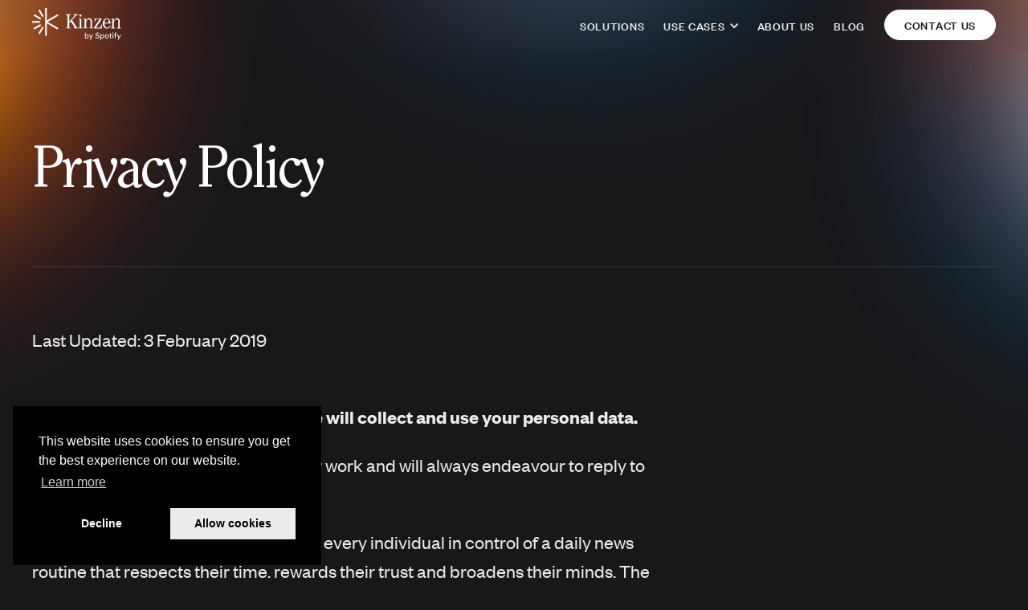

--- FILE ---
content_type: text/html; charset=utf-8
request_url: https://www.kinzen.com/privacy-policy
body_size: 12079
content:
<!DOCTYPE html><!-- Last Published: Tue Jan 17 2023 15:29:42 GMT+0000 (Coordinated Universal Time) --><html data-wf-domain="www.kinzen.com" data-wf-page="5f35393bb2ae3f4accd5b875" data-wf-site="5f2d1ef010ff92ec73a31d4d"><head><meta charset="utf-8"/><title>Privacy Policy - Kinzen</title><meta content="This privacy notice tells you how we will collect and use your personal data." name="description"/><meta content="Privacy Policy - Kinzen" property="og:title"/><meta content="This privacy notice tells you how we will collect and use your personal data." property="og:description"/><meta content="Privacy Policy - Kinzen" property="twitter:title"/><meta content="This privacy notice tells you how we will collect and use your personal data." property="twitter:description"/><meta property="og:type" content="website"/><meta content="summary_large_image" name="twitter:card"/><meta content="width=device-width, initial-scale=1" name="viewport"/><meta content="B-DJXACaBlWpqNxMcjsLwobeTEmIGI6-EpEOUHkSdlM" name="google-site-verification"/><link href="https://uploads-ssl.webflow.com/5f2d1ef010ff92ec73a31d4d/css/kinzen-website-staging.webflow.995a2ab49.css" rel="stylesheet" type="text/css"/><!--[if lt IE 9]><script src="https://cdnjs.cloudflare.com/ajax/libs/html5shiv/3.7.3/html5shiv.min.js" type="text/javascript"></script><![endif]--><script type="text/javascript">!function(o,c){var n=c.documentElement,t=" w-mod-";n.className+=t+"js",("ontouchstart"in o||o.DocumentTouch&&c instanceof DocumentTouch)&&(n.className+=t+"touch")}(window,document);</script><link href="https://uploads-ssl.webflow.com/5f2d1ef010ff92ec73a31d4d/5f3126f2821294c9e87f0fb9_favicon.png" rel="shortcut icon" type="image/x-icon"/><link href="https://uploads-ssl.webflow.com/5f2d1ef010ff92ec73a31d4d/5f3126be4e2694704ad9f7e3_webclip.png" rel="apple-touch-icon"/><link rel="stylesheet" type="text/css" href="https://cdn.jsdelivr.net/npm/cookieconsent@3/build/cookieconsent.min.css" />
<style type="text/css">
body {
  -webkit-font-smoothing: antialiased;
}
</style></head><body class="bodycontainer dark"><div class="navigation-container"><div class="layoutcontainer w-container"><div data-collapse="small" data-animation="default" data-duration="400" data-doc-height="1" data-easing="ease" data-easing2="ease" role="banner" class="on-dark nav w-nav"><div class="container w-container"><a href="/" class="brand w-nav-brand"><div class="brand__logo w-embed"><svg xmlns="http://www.w3.org/2000/svg" width="111" height="40" fill="none"><g fill="#fff" clip-path="url(#a)"><path d="m32.711 9.492-1.02-1.748-13.422 7.757V0h-2.028v34.51h2.028V18.996l13.422 7.757 1.02-1.748-13.434-7.756 13.434-7.757ZM7.762 2.816l1.745-1.008 4.867 8.43-1.745 1.008-4.867-8.43ZM55.943 24.52l-6.252-9.593 5.69-6.252h1.595v-.867H51.53v.842h.74c.854 0 1.007.574.446 1.276L46.17 17.12V8.65h1.952v-.868h-6.136v.868h1.939v15.845h-1.94v.855h6.137v-.855H46.17v-5.741l1.978-2.169 5.103 7.91h-1.735v.855h5.996v.025h5.294v-.855h-1.53V13.192h-3.432v.778h1.416v10.55h-1.608v-.025l-1.71.025ZM60.076 10.704a1.404 1.404 0 0 0 1.442-1.467 1.43 1.43 0 0 0-1.442-1.43 1.454 1.454 0 0 0 0 2.897ZM85.95 20.617v.319c0 2.04-1.213 3.546-2.77 3.584h-3.827l7.081-10.397v-.931h-8.726v4.388h.689v-.497a2.704 2.704 0 0 1 2.896-3.1h2.82L77.03 24.38v1.008h9.633v-4.759l-.715-.012ZM74.544 24.52v-7.578c0-2.921-1.365-4.26-3.42-4.26-2.053 0-3.074 1.44-3.827 3.406V13.19H63.84v.779h1.429v10.55h-1.43v.855h4.862v-.855h-1.43v-5.536c0-2.003.983-4.874 3.47-4.874 1.149 0 1.927.868 1.927 2.335v8.075h-1.492v.855h4.86v-.855h-1.492Z"/><path fill-rule="evenodd" d="M90.16 19.302c0 2.82.944 5.193 3.674 5.193a3.572 3.572 0 0 0 3.202-2.552l.701.294a4.542 4.542 0 0 1-4.477 3.304c-3.164 0-5.32-2.666-5.32-6.073 0-3.406 1.99-6.8 5.103-6.8 3.112 0 4.618 3.42 4.618 6.622l-7.502.012Zm3.75-.969c1.059 0 1.518-.28 1.518-1.556 0-1.774-.65-3.228-2.398-3.228-1.748 0-2.87 1.913-2.87 4.784h3.75Z" clip-rule="evenodd"/><path d="M109.104 16.942v7.578h1.506v.855h-4.848v-.855h1.493v-8.075c0-1.467-.779-2.335-1.927-2.335-2.5 0-3.47 2.87-3.47 4.874v5.536h1.416v.855h-4.848v-.855h1.416V13.97h-1.416v-.779h3.432v2.897c.766-1.965 1.761-3.407 3.827-3.407 2.067 0 3.419 1.34 3.419 4.261ZM9.734 16.24H0v2.016h9.734v-2.015ZM1.8 24.998l8.43-4.867 1.007 1.746-8.43 4.867L1.8 24.998ZM12.603 23.26l-4.867 8.43L9.482 32.7l4.867-8.43-1.746-1.008ZM2.821 7.751 1.813 9.497l8.43 4.867 1.008-1.745-8.43-4.868ZM66.56 37.822v-.704c.302.523.855.835 1.57.835 1.438 0 2.253-1.137 2.253-2.576 0-1.408-.754-2.534-2.223-2.534-.805 0-1.368.392-1.6.824V30.54h-.935v7.283h.936Zm2.857-2.445c0 1.047-.563 1.73-1.428 1.73-.835 0-1.439-.683-1.439-1.73 0-1.046.604-1.7 1.439-1.7.875 0 1.428.654 1.428 1.7ZM72.759 39.844l3.148-6.86h-1.016l-1.448 3.34-1.509-3.34h-1.086l2.082 4.305-1.207 2.555h1.036ZM83.77 32.31c-.161-.775-.805-1.77-2.414-1.77-1.318 0-2.354 1.005-2.354 2.122 0 1.066.724 1.73 1.74 1.951l1.016.221c.714.151 1.066.594 1.066 1.107 0 .623-.483 1.136-1.468 1.136-1.077 0-1.64-.734-1.71-1.528l-.946.301c.13 1.016.946 2.123 2.666 2.123 1.519 0 2.464-1.006 2.464-2.113 0-.995-.664-1.74-1.85-2.001l-1.067-.232c-.603-.13-.915-.523-.915-1.036 0-.664.573-1.187 1.378-1.187.996 0 1.428.704 1.509 1.217l.885-.312ZM85.932 39.733v-2.565c.261.433.825.785 1.57.785 1.418 0 2.252-1.117 2.252-2.555 0-1.409-.774-2.525-2.223-2.525-.784 0-1.358.382-1.62.865v-.755h-.915v6.75h.936Zm2.857-4.335c0 .995-.553 1.71-1.429 1.71-.865 0-1.438-.714-1.438-1.71 0-.966.573-1.69 1.438-1.69.886 0 1.429.724 1.429 1.69ZM93.122 37.128c-.805 0-1.51-.604-1.51-1.73 0-1.117.705-1.72 1.51-1.72.804 0 1.508.603 1.508 1.72 0 1.126-.704 1.73-1.508 1.73Zm0-4.295c-1.449 0-2.475 1.096-2.475 2.565 0 1.478 1.026 2.575 2.475 2.575 1.448 0 2.474-1.097 2.474-2.575 0-1.469-1.026-2.565-2.474-2.565ZM98.043 31.454h-.865v.785c0 .423-.221.745-.744.745h-.262v.855h.926v2.655c0 .875.523 1.378 1.347 1.378.322 0 .564-.06.644-.09v-.805c-.08.02-.251.04-.372.04-.493 0-.674-.221-.674-.664V33.84h1.046v-.855h-1.046v-1.53ZM101.148 37.822v-4.839h-.935v4.839h.935Zm-1.147-6.67c0 .373.302.675.674.675a.678.678 0 1 0-.674-.674ZM105.203 33.839v-.855h-1.167v-.765c0-.664.433-.825.765-.825.241 0 .362.04.412.06v-.844c-.04-.03-.241-.101-.563-.101-.875 0-1.589.583-1.589 1.66v.815h-.896v.855h.896v3.983h.975v-3.983h1.167ZM107.533 39.844l3.149-6.86h-1.016l-1.449 3.34-1.509-3.34h-1.086l2.082 4.305-1.207 2.555h1.036Z"/></g><defs><clipPath id="a"><path fill="#fff" d="M0 0h110.625v40H0z"/></clipPath></defs></svg></div></a><nav role="navigation" class="nav-menu on-dark w-nav-menu"><a href="/solutions" class="nav-link on-dark w-nav-link">Solutions</a><div data-hover="true" data-delay="0" class="nav-dropdown w-dropdown"><div class="nav-dropdown-toggle w-dropdown-toggle"><div class="nav-dropdown-icon w-icon-dropdown-toggle"></div><div class="nav-dropdown-text">use cases</div></div><nav class="nav-dropdown-list w-dropdown-list"><a href="/use-cases/audio" class="nav-dropdown-link w-dropdown-link">Audio</a></nav></div><a href="/company" class="nav-link on-dark w-nav-link">About us</a><a href="/blog" class="nav-link on-dark w-nav-link">Blog</a><a href="https://newsroom.spotify.com/press-inquiries/" id="nav-cta-button" class="nav-link on-dark secondarybutton w-nav-link">contact us</a></nav><div class="menu-button on-dark w-nav-button"><div class="icon on-dark w-icon-nav-menu"></div></div></div></div></div></div><div class="section page__headersection wf-section"><div class="layoutcontainer page__header w-container"><h1 class="heading-1 page__title">Privacy Policy</h1></div></div><div class="on-cover w-container"><div class="w-row"><div class="reset-padding w-col w-col-8"><div class="legal-text on-dark w-richtext"><p>Last Updated: 3 February 2019</p><p>‍<br/><strong>This privacy notice tells you how we will collect and use your personal data.<br/></strong></p><p>Privacy and security are central to our work and will always endeavour to reply to your queries as quickly as possible.</p><p>Who are we?  Kinzen’s mission is to put every individual in control of a daily news routine that respects their time, rewards their trust and broadens their minds. The Kinzen service is provided by Kinzen Ltd, a private company registered in Ireland.</p><p><strong><br/></strong></p><p><strong>What’s covered by this Privacy Notice?</strong></p><p>All data subjects whose personal data is collected, in line with the requirements of the GDPR.</p><p>Under the EU’s General Data Protection Regulation (GDPR) personal data is defined as: “any information relating to an identified or identifiable natural person (‘data subject’); an identifiable natural person is one who can be identified, directly or indirectly, in particular by reference to an identifier such as a name, an identification number, location data, an online identifier or to one or more factors specific to the physical, physiological, genetic, mental, economic, cultural or social identity of that natural person”.</p><p>Where Kinzen Ltd processes personal data on its own behalf or where personal data is processed on its behalf, it is the Data Controller for all the data collected. If Kinzen Ltd processes data on a 3rd party’s behalf, it is the Data Processor for that 3rd party.</p><p><strong><br/></strong></p><p><strong>Why does Kinzen Ltd need to collect and store personal data?</strong></p><p>In order for us to provide you with Kinzen Ltd’s services we need to collect personal data for correspondence purposes and/or for administrative purposes required for by our contractual obligations to you or others. In any event, we are committed to ensuring that the information we collect and use is appropriate for the purposes for which it is collected. Kinzen Ltd is a company which values its users’ data protection and privacy rights and we have no interest in collecting data beyond what we need to make the Kinzen Ltd services work for you.</p><p>If you are going to be contacted by us for marketing purposes, we will not rely solely on this notice, but will always seek an additional confirmation from you that it’s OK to do that.</p><p>In general we collect personal data relating to you for specific purposes, with the nature of the data collected depending on your interactions with Kinzen Ltd. We are committed to transparency in this. If you require a more detailed account of how we use your personal data, we will will be happy to respond to requests made to privacy@kinzen.com</p><p><strong><br/></strong></p><p><strong>Our legal bases for processing personal data are:</strong></p><ul role="list"><li>Article 6.1(b), GDPR, Contract</li><li>Article 6.1(a), GDPR, Consent</li><li>Article 6.1(f), GDPR, Legitimate Interest</li><li>Any processing by us, or third parties we may use, relying on Art 6.1(f) is as follows:</li><li>Emergency Contacts for people who work with us, such as employees and Contractors for Health and Safety purposes.</li></ul><p><strong><br/></strong></p><p><strong>The special categories of personal data which may be processed are:</strong></p><ul role="list"><li>Any special categories of special personal data which any user volunteers while using the Kinzen Ltd systems or any Kinzen Ltd website- for example in an email or personal statement form.</li><li>Any Health Data in respect of employees, contractors and other people who work with us which is supplied to us as part of our contractual relationships.</li></ul><p><strong><br/></strong></p><p><strong>Will Kinzen Ltd share my personal data with anyone else?</strong></p><p>Kinzen Ltd is a privacy focused organisation and our aim is to ensure that we don’t process or share your data any more than is absolutely required to deliver our services. But there are some times when we have to share your personal data with third-party service providers contracted to Kinzen Ltd in the course of dealing with you. For example, our Payments are handled by Apple and Stripe and our email is handled by Intercom and Mailchimp. We do this because these are some contractual services, such as managing the payments for our services, which will not work unless we are able to make these transfers. But you can be sure that any third parties that we share your data with are obliged to keep your details securely, and to use them only to deliver the service they provide on our- and of course, your-behalf.</p><p>When they no longer need your data to fulfil this service, they will dispose of the details in line with Kinzen Ltd’s procedures. If we do need to pass your sensitive personal data onto a third party we will only do so once we have obtained your consent, or if it is necessary to comply with a contract or we are legally required to do otherwise. If you would like an up-to-date register of all our third-party service providers, please contact us and we will be happy to provide it.</p><p><strong><br/></strong></p><p><strong>How will Kinzen Ltd use the personal data it collects about me?</strong></p><p>Kinzen Ltd will process (collect, store and use) the information you provide in a manner compatible with the EU’s General Data Protection Regulation (GDPR). We will endeavour to keep your information accurate and up to date, and not keep it for longer than is necessary. Kinzen Ltd maintains a register of its data processes which includes a record of the data retention policy for each type of data collected and is committed to only ever trying to process the minimum amount of data needed for the minimum amount of time required to meet the purpose for which it was collected. Kinzen Ltd is required to retain certain information in accordance with the Law, such as employee information needed for income tax and audit purposes. How long certain kinds of personal data should be kept may also be governed by specific business-sector requirements and agreed practices. Personal data may be held in addition to these periods depending on individual business needs.</p><p><strong><br/></strong></p><p><strong>Can I find out what personal data Kinzen Ltd holds about me?</strong></p><p>Kinzen Ltd at your request, can confirm what information we hold about you and how it is processed. If Kinzen Ltd does hold personal data about you, you have the right to request the following types of data:</p><ul role="list"><li>The identity and the contact details of the person or organisation that has determined how and why to process your data (the Data Controller).</li><li>The purpose of the processing as well as the legal basis for processing.</li><li>If the processing is based on the legitimate interests of Kinzen Ltd or a third party, information about those interests.</li><li>The categories of personal data collected, stored and processed.</li><li>Recipient(s) or categories of recipients that the data is/will be disclosed to.</li><li>If we intend to transfer the personal data to a third country or international organisation, information about how we ensure this is done securely. The EU has approved sending personal data to some countries because they meet a minimum standard of data protection. In other cases, we will ensure there are specific measures in place to secure your information. These will rely on measures approved by the EU Commission.</li><li>How long the data will be stored.</li><li>Details of your rights to correct, erase, restrict or object to such processing.</li><li>Information about your right to withdraw consent at any time.</li><li>How to lodge a complaint with the supervisory authority.</li><li>Whether the provision of personal data is a statutory or contractual requirement, or a requirement necessary to enter into a contract, as well as whether you are obliged to provide the personal data and the possible consequences of failing to provide such data.</li><li>The source of personal data if it wasn’t collected directly from you.</li><li>Any details and information of automated decision making, such as profiling, and any meaningful information about the logic involved, as well as the significance and expected consequences of such processing.</li><li>You also have the right to make certain requests of us regarding your personal data. Each request will be assessed and acted upon as appropriate within the relevant statutory time limits.</li><li>Depending on the sensitivity of the data about you being released, we may ask you to verify your identity to protect your own data’s security.</li></ul><p><strong><br/></strong></p><p><strong>You control your data</strong></p><p>Agreeing to these terms is an unambiguous indication of your Consent to the processing outlined in it. By consenting to this privacy notice you are giving us permission to process your personal data specifically for the purposes identified. Where consent is required for Kinzen Ltd to process both standard and sensitive types of personal data, but it must be explicitly given, your agreement to the terms set out in this Privacy Notice will suffice to demonstrate that consent.</p><p>If we ask you for sensitive personal data we will always tell you why and how the information will be used. Agreement with this Privacy Notice or any accompanying contractual Terms and Conditions (as applicable) (or any Data Processing Agreements, if they apply to you) will be considered to be explicit consent and we will keep a copy of the records of that consent for audit purposes.</p><p>You may withdraw consent at any time by the following process: Please identify your role in relation to Kinzen Ltd (if you are a user, Staff member, a 3rd party etc.), and the data you wish to withdraw consent to be processed.</p><p>Most data held by Kinzen Ltd is not held solely on the basis of consent, and where there is an alternative legal basis- such as legal requirement or contract- withdrawing consent may not result in our immediate erasure of data being stored or processed.</p><p><strong><br/></strong></p><p><strong>Data Transfers</strong></p><p>Kinzen Ltd will pass on your personal data to certain third parties. Kinzen Ltd is an Irish company, working in a global market and it uses cloud services which may be accessed by Kinzen Ltd employees in any part of the world.</p><p>Details of the non-EU organisations to which we pass data and the legal safeguards we use to protect your data when we send it outside the EU to those organisations.</p><p><strong><br/></strong></p><p><strong>Third country (non-EU)/international organisation</strong></p><p>Our advertising service partners sets cookies and collects information from your browser across the web and infers connections between your browsers and devices. This information is used to better understand your interests in order to select and deliver relevant advertising and offers, manage the frequency or ads you see, provide measurement and reporting to advertisers like us about the performance of their ads and helps our advertising service partners and us better understand web audiences.</p><p>We have different sections to our services with different partners;</p><p>Our <a href="https://kinzen.com/ios" target="_blank">iOS Mobile App</a> only shares data with the following services;</p><ul role="list"><li>Intercom</li><li>Mailchimp</li><li>Typeform</li><li>Facebook</li><li>Specifically we only share your opt-in <a href="https://support.apple.com/en-us/HT202074" target="_blank">Apple ID For Advertisers</a> identifier when you make a purchase in our app. Furthermore we intentionally protect you by sending this IDFA via our servers and not directly from the iOS Mobile App. Kinzen never shares your name, email, or IP address with Facebook.</li></ul><p>Our membership website at <a href="https://join.kinzen.com/" target="_blank">join.kinzen.com</a> only shares data with the following services;</p><ul role="list"><li>Google</li><li>Intercom</li><li>Mailchimp</li><li>Typeform</li></ul><p>Our community website at <a href="https://community.kinzen.com/" target="_blank">community.kinzen.com</a> shares data with the following services;</p><ul role="list"><li>Mailchimp</li><li>Google</li></ul><p>Our marketing website at <a href="https://www.kinzen.com/" target="_blank">kinzen.com</a> shares some data with the following services;</p><ul role="list"><li>LinkedIn</li><li>Twitter</li><li>Google</li><li>Facebook</li><li>Hotjar</li><li><a href="https://www.adrollgroup.com/privacy" target="_blank">AdRoll Group</a></li></ul><p>Please note that kinzen.com does not know your name or email address, it is separate from our iOS Mobile App and other websites.</p><p><strong>Safeguards in place to protect your personal data</strong></p><p>Use of the EU’s Standard Contract Clauses, Privacy Shield and/or binding corporate rules as appropriate</p><p><strong><br/></strong></p><p><strong>Retention period</strong></p><p>Kinzen Ltd will process different forms of personal data for as long as is necessary and proportionate for the purpose for which it has been supplied and will store the personal data for the shortest amount of time possible, taking into account legal and service requirements. For further details on the retention period for any particular type of data, please contact privacy@kinzen.com.</p><p><strong><br/></strong></p><p><strong>Your rights as a data subject</strong></p><p>At any point while we are in possession of or processing your personal data, you, the data subject, have the following rights:</p><ul role="list"><li>Right of access – you have the right to request a copy of the information that we hold about you.</li><li>Right of rectification – you have a right to correct data that we hold about you that is inaccurate or incomplete.</li><li>Right to be forgotten – in certain circumstances you can ask for the data we hold about you to be erased from our records.</li><li>Right to restriction of processing – where certain conditions apply to have a right to restrict the processing.</li><li>Right of portability – you have the right to have the data we hold about you transferred to another organisation.</li><li>Right to object – you have the right to object to certain types of processing such as direct marketing.</li><li>Right to object to automated processing, including profiling – you also have the right to be subject to the legal effects of automated processing or profiling.</li><li>Where Kinzen Ltd are your Data Controller, you may make a request or query directly to the relevant privacy officer of the company using the email privacy@kinzen.com. Where Kinzen Ltd are a Data Processor, and act on behalf of a Data Controller (such as a 3rd party partner company in a different country) any requests received by Kinzen Ltd will be passed on to the Data Controller.</li></ul><p><strong><br/></strong></p><p><strong>Complaints</strong></p><p>In the event that you wish to make a complaint about how your personal data is being processed by Kinzen Ltd (or third parties as described above), or how a complaint has been handled, you have the right to lodge a complaint directly to with our supervisory authority.</p><p>The details of Contacts for where Kinzen Ltd are the Data Controller:</p><p>Data Controller contact:<br/>Email: privacy@kinzen.com</p><p>Data Protection Authority:<br/>Postal address: Data Protection Commission, Canal House, Portarlington, Co. Laois, R32AP23.<br/>Email: info@dataprotection.ie<br/>Telephone: +353 57 8684800</p><h2>‍</h2></div></div><div class="reset-padding w-col w-col-4"></div></div></div><div class="section px-6 section--footer wf-section"><div class="layoutcontainer on-dark w-container"><div class="footer on-dark"><div class="brand__logo w-embed"><svg xmlns="http://www.w3.org/2000/svg" width="111" height="40" fill="none"><g fill="#fff" clip-path="url(#a)"><path d="m32.711 9.492-1.02-1.748-13.422 7.757V0h-2.028v34.51h2.028V18.996l13.422 7.757 1.02-1.748-13.434-7.756 13.434-7.757ZM7.762 2.816l1.745-1.008 4.867 8.43-1.745 1.008-4.867-8.43ZM55.943 24.52l-6.252-9.593 5.69-6.252h1.595v-.867H51.53v.842h.74c.854 0 1.007.574.446 1.276L46.17 17.12V8.65h1.952v-.868h-6.136v.868h1.939v15.845h-1.94v.855h6.137v-.855H46.17v-5.741l1.978-2.169 5.103 7.91h-1.735v.855h5.996v.025h5.294v-.855h-1.53V13.192h-3.432v.778h1.416v10.55h-1.608v-.025l-1.71.025ZM60.076 10.704a1.404 1.404 0 0 0 1.442-1.467 1.43 1.43 0 0 0-1.442-1.43 1.454 1.454 0 0 0 0 2.897ZM85.95 20.617v.319c0 2.04-1.213 3.546-2.77 3.584h-3.827l7.081-10.397v-.931h-8.726v4.388h.689v-.497a2.704 2.704 0 0 1 2.896-3.1h2.82L77.03 24.38v1.008h9.633v-4.759l-.715-.012ZM74.544 24.52v-7.578c0-2.921-1.365-4.26-3.42-4.26-2.053 0-3.074 1.44-3.827 3.406V13.19H63.84v.779h1.429v10.55h-1.43v.855h4.862v-.855h-1.43v-5.536c0-2.003.983-4.874 3.47-4.874 1.149 0 1.927.868 1.927 2.335v8.075h-1.492v.855h4.86v-.855h-1.492Z"/><path fill-rule="evenodd" d="M90.16 19.302c0 2.82.944 5.193 3.674 5.193a3.572 3.572 0 0 0 3.202-2.552l.701.294a4.542 4.542 0 0 1-4.477 3.304c-3.164 0-5.32-2.666-5.32-6.073 0-3.406 1.99-6.8 5.103-6.8 3.112 0 4.618 3.42 4.618 6.622l-7.502.012Zm3.75-.969c1.059 0 1.518-.28 1.518-1.556 0-1.774-.65-3.228-2.398-3.228-1.748 0-2.87 1.913-2.87 4.784h3.75Z" clip-rule="evenodd"/><path d="M109.104 16.942v7.578h1.506v.855h-4.848v-.855h1.493v-8.075c0-1.467-.779-2.335-1.927-2.335-2.5 0-3.47 2.87-3.47 4.874v5.536h1.416v.855h-4.848v-.855h1.416V13.97h-1.416v-.779h3.432v2.897c.766-1.965 1.761-3.407 3.827-3.407 2.067 0 3.419 1.34 3.419 4.261ZM9.734 16.24H0v2.016h9.734v-2.015ZM1.8 24.998l8.43-4.867 1.007 1.746-8.43 4.867L1.8 24.998ZM12.603 23.26l-4.867 8.43L9.482 32.7l4.867-8.43-1.746-1.008ZM2.821 7.751 1.813 9.497l8.43 4.867 1.008-1.745-8.43-4.868ZM66.56 37.822v-.704c.302.523.855.835 1.57.835 1.438 0 2.253-1.137 2.253-2.576 0-1.408-.754-2.534-2.223-2.534-.805 0-1.368.392-1.6.824V30.54h-.935v7.283h.936Zm2.857-2.445c0 1.047-.563 1.73-1.428 1.73-.835 0-1.439-.683-1.439-1.73 0-1.046.604-1.7 1.439-1.7.875 0 1.428.654 1.428 1.7ZM72.759 39.844l3.148-6.86h-1.016l-1.448 3.34-1.509-3.34h-1.086l2.082 4.305-1.207 2.555h1.036ZM83.77 32.31c-.161-.775-.805-1.77-2.414-1.77-1.318 0-2.354 1.005-2.354 2.122 0 1.066.724 1.73 1.74 1.951l1.016.221c.714.151 1.066.594 1.066 1.107 0 .623-.483 1.136-1.468 1.136-1.077 0-1.64-.734-1.71-1.528l-.946.301c.13 1.016.946 2.123 2.666 2.123 1.519 0 2.464-1.006 2.464-2.113 0-.995-.664-1.74-1.85-2.001l-1.067-.232c-.603-.13-.915-.523-.915-1.036 0-.664.573-1.187 1.378-1.187.996 0 1.428.704 1.509 1.217l.885-.312ZM85.932 39.733v-2.565c.261.433.825.785 1.57.785 1.418 0 2.252-1.117 2.252-2.555 0-1.409-.774-2.525-2.223-2.525-.784 0-1.358.382-1.62.865v-.755h-.915v6.75h.936Zm2.857-4.335c0 .995-.553 1.71-1.429 1.71-.865 0-1.438-.714-1.438-1.71 0-.966.573-1.69 1.438-1.69.886 0 1.429.724 1.429 1.69ZM93.122 37.128c-.805 0-1.51-.604-1.51-1.73 0-1.117.705-1.72 1.51-1.72.804 0 1.508.603 1.508 1.72 0 1.126-.704 1.73-1.508 1.73Zm0-4.295c-1.449 0-2.475 1.096-2.475 2.565 0 1.478 1.026 2.575 2.475 2.575 1.448 0 2.474-1.097 2.474-2.575 0-1.469-1.026-2.565-2.474-2.565ZM98.043 31.454h-.865v.785c0 .423-.221.745-.744.745h-.262v.855h.926v2.655c0 .875.523 1.378 1.347 1.378.322 0 .564-.06.644-.09v-.805c-.08.02-.251.04-.372.04-.493 0-.674-.221-.674-.664V33.84h1.046v-.855h-1.046v-1.53ZM101.148 37.822v-4.839h-.935v4.839h.935Zm-1.147-6.67c0 .373.302.675.674.675a.678.678 0 1 0-.674-.674ZM105.203 33.839v-.855h-1.167v-.765c0-.664.433-.825.765-.825.241 0 .362.04.412.06v-.844c-.04-.03-.241-.101-.563-.101-.875 0-1.589.583-1.589 1.66v.815h-.896v.855h.896v3.983h.975v-3.983h1.167ZM107.533 39.844l3.149-6.86h-1.016l-1.449 3.34-1.509-3.34h-1.086l2.082 4.305-1.207 2.555h1.036Z"/></g><defs><clipPath id="a"><path fill="#fff" d="M0 0h110.625v40H0z"/></clipPath></defs></svg></div><p class="paragraph-3 footer__description">Our mission is to protect the world’s public conversations from information risk.</p><div class="footer__list-container"><ul role="list" class="footer__list w-list-unstyled"><li class="footer__list-item"><a href="/" class="footer__link">Home</a></li><li class="footer__list-item"><a href="/solutions" class="footer__link">Solutions</a></li><li class="footer__list-item"><a href="/company" class="footer__link">About</a></li><li class="footer__list-item"><a href="/blog" class="footer__link">Blog</a></li></ul><ul role="list" class="footer__list w-list-unstyled"><li class="footer__list-item mx0"><a href="https://newsroom.spotify.com/press-inquiries/" class="footer__link">Contact Us</a></li></ul></div><div class="footer__list-container"><ul role="list" class="footer__list w-list-unstyled"><li class="footer__list-item"><a href="/terms" class="footer__link footer__link--secondary">Terms</a></li><li class="footer__list-item"><a href="/privacy-policy" aria-current="page" class="footer__link footer__link--secondary w--current">Privacy</a></li></ul><ul role="list" class="footer__list w-list-unstyled"><li class="footer__list-item footer__social"><a href="https://twitter.com/wearekinzen" class="footer__link w-inline-block"><div class="footer__social-icon w-embed"><svg width="24" height="24" viewBox="0 0 24 24" fill="none" xmlns="http://www.w3.org/2000/svg">
<path d="M7.57611 21.9014C16.5729 21.9014 21.4929 14.4537 21.4929 7.99539C21.4929 7.78385 21.4886 7.57327 21.4791 7.36364C22.4341 6.67377 23.2642 5.81285 23.9189 4.83282C23.0425 5.22207 22.0994 5.4841 21.1101 5.60226C22.1199 4.99718 22.8952 4.04003 23.2609 2.899C22.3159 3.45881 21.2693 3.86569 20.155 4.08536C19.2625 3.13538 17.9917 2.5412 16.5847 2.5412C13.8836 2.5412 11.6932 4.72998 11.6932 7.42795C11.6932 7.81148 11.7361 8.18453 11.82 8.54237C7.75481 8.33797 4.1501 6.39316 1.73762 3.43594C1.31755 4.15821 1.07534 4.99721 1.07534 5.89243C1.07534 7.58807 1.93886 9.08499 3.25198 9.9607C2.4495 9.93593 1.69566 9.71581 1.03678 9.34943C1.03606 9.36994 1.03605 9.38993 1.03605 9.41185C1.03605 11.7788 2.72206 13.755 4.96014 14.2028C4.54913 14.3148 4.1167 14.3748 3.67038 14.3748C3.35569 14.3748 3.04909 14.3439 2.75109 14.2867C3.3738 16.2286 5.17949 17.6418 7.32029 17.6812C5.64621 18.9924 3.53734 19.7733 1.24534 19.7733C0.851017 19.7733 0.461469 19.7509 0.0786133 19.7056C2.24333 21.0921 4.81374 21.9011 7.57638 21.9011" fill="currentColor"/>
</svg></div></a></li><li class="footer__list-item mx0"><a href="https://www.linkedin.com/company/wearekinzen/" class="footer__link w-inline-block"><div class="footer__social-icon w-embed"><svg width="24" height="24" viewBox="0 0 24 24" fill="none" xmlns="http://www.w3.org/2000/svg">
<path d="M19.0409 19.5033H16.0776V14.8623C16.0776 13.7557 16.0578 12.331 14.5363 12.331C12.9929 12.331 12.7567 13.5368 12.7567 14.7818V19.503H9.79336V9.95933H12.6382V11.2636H12.678C12.9627 10.7768 13.3741 10.3763 13.8684 10.1048C14.3627 9.83334 14.9214 9.70102 15.4849 9.72194C18.4884 9.72194 19.0422 11.6976 19.0422 14.2678L19.0409 19.5033ZM6.44969 8.65478C6.10957 8.65484 5.77706 8.55404 5.49422 8.36512C5.21139 8.17621 4.99094 7.90766 4.86073 7.59344C4.73051 7.27922 4.69638 6.93344 4.76268 6.59984C4.82897 6.26623 4.99271 5.95977 5.23317 5.71922C5.47363 5.47866 5.78002 5.31482 6.11359 5.2484C6.44716 5.18198 6.79293 5.21598 7.10719 5.34609C7.42144 5.47619 7.69006 5.69657 7.87907 5.97934C8.06808 6.26212 8.16901 6.5946 8.16907 6.93473C8.16911 7.16057 8.12466 7.3842 8.03827 7.59287C7.95189 7.80153 7.82527 7.99114 7.66561 8.15086C7.50595 8.31058 7.31638 8.43729 7.10775 8.52375C6.89913 8.61022 6.67552 8.65474 6.44969 8.65478V8.65478ZM7.93137 19.5033H4.96491V9.95933H7.93137V19.5033ZM20.5183 2.46328H3.47583C3.08901 2.45891 2.71626 2.6083 2.43953 2.87862C2.1628 3.14893 2.00472 3.51806 2 3.90488V21.0186C2.00456 21.4057 2.16255 21.775 2.43927 22.0456C2.71599 22.3162 3.08882 22.4659 3.47583 22.4618H20.5183C20.9061 22.4667 21.28 22.3174 21.5578 22.0468C21.8356 21.7762 21.9946 21.4064 22 21.0186V3.90365C21.9945 3.51606 21.8353 3.14651 21.5575 2.8762C21.2797 2.60589 20.9059 2.45693 20.5183 2.46204" fill="currentColor"/>
</svg></div></a></li></ul></div></div></div></div><script src="https://d3e54v103j8qbb.cloudfront.net/js/jquery-3.5.1.min.dc5e7f18c8.js?site=5f2d1ef010ff92ec73a31d4d" type="text/javascript" integrity="sha256-9/aliU8dGd2tb6OSsuzixeV4y/faTqgFtohetphbbj0=" crossorigin="anonymous"></script><script src="https://uploads-ssl.webflow.com/5f2d1ef010ff92ec73a31d4d/js/webflow.94db4f563.js" type="text/javascript"></script><!--[if lte IE 9]><script src="//cdnjs.cloudflare.com/ajax/libs/placeholders/3.0.2/placeholders.min.js"></script><![endif]--><script src="https://cdn.jsdelivr.net/npm/cookieconsent@3/build/cookieconsent.min.js" data-cfasync="false"></script>
<script>
window.cookieconsent.initialise({
  "palette": {
    "popup": {
      "background": "#000"
    },
    "button": {
      "background": "#ebebeb"
    }
  },
  "position": "bottom-left",
  "type": "opt-in",
  "content": {
    "dismiss": "I understand",
    "allow": "Allow cookies",
    "href": "https://www.kinzen.com/privacy-policy"
  },
  onInitialise: function (status) {
    var type = this.options.type;
    var didConsent = this.hasConsented();
    if (type == 'opt-in' && didConsent && document.location.href.indexOf('webflow') === -1) {
      	setGA();
    }
  },
  onStatusChange: function(status, chosenBefore) {
    var type = this.options.type;
    var didConsent = this.hasConsented();
    if (type == 'opt-in' && didConsent && document.location.href.indexOf('webflow') === -1) {
      	setGA();
    }
  }
});

function setGA() {
	(function(w,d,s,l,i){w[l]=w[l]||[];w[l].push({'gtm.start':
new Date().getTime(),event:'gtm.js'});var f=d.getElementsByTagName(s)[0],
j=d.createElement(s),dl=l!='dataLayer'?'&l='+l:'';j.async=true;j.src=
'https://www.googletagmanager.com/gtm.js?id='+i+dl;f.parentNode.insertBefore(j,f);
})(window,document,'script','dataLayer','GTM-WWBLG6V');
}
</script></body></html>

--- FILE ---
content_type: text/css
request_url: https://uploads-ssl.webflow.com/5f2d1ef010ff92ec73a31d4d/css/kinzen-website-staging.webflow.995a2ab49.css
body_size: 30096
content:
/* Generated on: Tue Jan 17 2023 15:29:41 GMT+0000 (Coordinated Universal Time) */
/* ==========================================================================
   normalize.css v3.0.3 | MIT License | github.com/necolas/normalize.css 
   ========================================================================== */
/*! normalize.css v3.0.3 | MIT License | github.com/necolas/normalize.css */html{font-family:sans-serif;-ms-text-size-adjust:100%;-webkit-text-size-adjust:100%}body{margin:0}article,aside,details,figcaption,figure,footer,header,hgroup,main,menu,nav,section,summary{display:block}audio,canvas,progress,video{display:inline-block;vertical-align:baseline}audio:not([controls]){display:none;height:0}[hidden],template{display:none}a{background-color:transparent}a:active,a:hover{outline:0}abbr[title]{border-bottom:1px dotted}b,strong{font-weight:bold}dfn{font-style:italic}h1{font-size:2em;margin:.67em 0}mark{background:#ff0;color:#000}small{font-size:80%}sub,sup{font-size:75%;line-height:0;position:relative;vertical-align:baseline}sup{top:-0.5em}sub{bottom:-0.25em}img{border:0}svg:not(:root){overflow:hidden}figure{margin:1em 40px}hr{box-sizing:content-box;height:0}pre{overflow:auto}code,kbd,pre,samp{font-family:monospace, monospace;font-size:1em}button,input,optgroup,select,textarea{color:inherit;font:inherit;margin:0}button{overflow:visible}button,select{text-transform:none}button,html input[type="button"],input[type="reset"]{-webkit-appearance:button;cursor:pointer}button[disabled],html input[disabled]{cursor:default}button::-moz-focus-inner,input::-moz-focus-inner{border:0;padding:0}input{line-height:normal}input[type='checkbox'],input[type='radio']{box-sizing:border-box;padding:0}input[type='number']::-webkit-inner-spin-button,input[type='number']::-webkit-outer-spin-button{height:auto}input[type='search']{-webkit-appearance:none}input[type='search']::-webkit-search-cancel-button,input[type='search']::-webkit-search-decoration{-webkit-appearance:none}fieldset{border:1px solid #c0c0c0;margin:0 2px;padding:.35em .625em .75em}legend{border:0;padding:0}textarea{overflow:auto}optgroup{font-weight:bold}table{border-collapse:collapse;border-spacing:0}td,th{padding:0}

/* ==========================================================================
   Start of base Webflow CSS - If you're looking for some ultra-clean CSS, skip the boilerplate and see the unminified code below.
   ========================================================================== */
@font-face{font-family:'webflow-icons';src:url("[data-uri]") format('truetype');font-weight:normal;font-style:normal}[class^="w-icon-"],[class*=" w-icon-"]{font-family:'webflow-icons' !important;speak:none;font-style:normal;font-weight:normal;font-variant:normal;text-transform:none;line-height:1;-webkit-font-smoothing:antialiased;-moz-osx-font-smoothing:grayscale}.w-icon-slider-right:before{content:"\e600"}.w-icon-slider-left:before{content:"\e601"}.w-icon-nav-menu:before{content:"\e602"}.w-icon-arrow-down:before,.w-icon-dropdown-toggle:before{content:"\e603"}.w-icon-file-upload-remove:before{content:"\e900"}.w-icon-file-upload-icon:before{content:"\e903"}*{-webkit-box-sizing:border-box;-moz-box-sizing:border-box;box-sizing:border-box}html{height:100%}body{margin:0;min-height:100%;background-color:#fff;font-family:Arial,sans-serif;font-size:14px;line-height:20px;color:#333}img{max-width:100%;vertical-align:middle;display:inline-block}html.w-mod-touch *{background-attachment:scroll !important}.w-block{display:block}.w-inline-block{max-width:100%;display:inline-block}.w-clearfix:before,.w-clearfix:after{content:" ";display:table;grid-column-start:1;grid-row-start:1;grid-column-end:2;grid-row-end:2}.w-clearfix:after{clear:both}.w-hidden{display:none}.w-button{display:inline-block;padding:9px 15px;background-color:#3898EC;color:white;border:0;line-height:inherit;text-decoration:none;cursor:pointer;border-radius:0}input.w-button{-webkit-appearance:button}html[data-w-dynpage] [data-w-cloak]{color:transparent !important}.w-webflow-badge,.w-webflow-badge *{position:static;left:auto;top:auto;right:auto;bottom:auto;z-index:auto;display:block;visibility:visible;overflow:visible;overflow-x:visible;overflow-y:visible;box-sizing:border-box;width:auto;height:auto;max-height:none;max-width:none;min-height:0;min-width:0;margin:0;padding:0;float:none;clear:none;border:0 none transparent;border-radius:0;background:none;background-image:none;background-position:0% 0%;background-size:auto auto;background-repeat:repeat;background-origin:padding-box;background-clip:border-box;background-attachment:scroll;background-color:transparent;box-shadow:none;opacity:1;transform:none;transition:none;direction:ltr;font-family:inherit;font-weight:inherit;color:inherit;font-size:inherit;line-height:inherit;font-style:inherit;font-variant:inherit;text-align:inherit;letter-spacing:inherit;text-decoration:inherit;text-indent:0;text-transform:inherit;list-style-type:disc;text-shadow:none;font-smoothing:auto;vertical-align:baseline;cursor:inherit;white-space:inherit;word-break:normal;word-spacing:normal;word-wrap:normal}.w-webflow-badge{position:fixed !important;display:inline-block !important;visibility:visible !important;z-index:2147483647 !important;top:auto !important;right:12px !important;bottom:12px !important;left:auto !important;color:#AAADB0 !important;background-color:#fff !important;border-radius:3px !important;padding:6px 8px 6px 6px !important;font-size:12px !important;opacity:1 !important;line-height:14px !important;text-decoration:none !important;transform:none !important;margin:0 !important;width:auto !important;height:auto !important;overflow:visible !important;white-space:nowrap;box-shadow:0 0 0 1px rgba(0,0,0,0.1),0 1px 3px rgba(0,0,0,0.1);cursor:pointer}.w-webflow-badge>img{display:inline-block !important;visibility:visible !important;opacity:1 !important;vertical-align:middle !important}h1,h2,h3,h4,h5,h6{font-weight:bold;margin-bottom:10px}h1{font-size:38px;line-height:44px;margin-top:20px}h2{font-size:32px;line-height:36px;margin-top:20px}h3{font-size:24px;line-height:30px;margin-top:20px}h4{font-size:18px;line-height:24px;margin-top:10px}h5{font-size:14px;line-height:20px;margin-top:10px}h6{font-size:12px;line-height:18px;margin-top:10px}p{margin-top:0;margin-bottom:10px}blockquote{margin:0 0 10px 0;padding:10px 20px;border-left:5px solid #E2E2E2;font-size:18px;line-height:22px}figure{margin:0;margin-bottom:10px}figcaption{margin-top:5px;text-align:center}ul,ol{margin-top:0px;margin-bottom:10px;padding-left:40px}.w-list-unstyled{padding-left:0;list-style:none}.w-embed:before,.w-embed:after{content:" ";display:table;grid-column-start:1;grid-row-start:1;grid-column-end:2;grid-row-end:2}.w-embed:after{clear:both}.w-video{width:100%;position:relative;padding:0}.w-video iframe,.w-video object,.w-video embed{position:absolute;top:0;left:0;width:100%;height:100%;border:none}fieldset{padding:0;margin:0;border:0}button,[type='button'],[type='reset']{border:0;cursor:pointer;-webkit-appearance:button}.w-form{margin:0 0 15px}.w-form-done{display:none;padding:20px;text-align:center;background-color:#dddddd}.w-form-fail{display:none;margin-top:10px;padding:10px;background-color:#ffdede}label{display:block;margin-bottom:5px;font-weight:bold}.w-input,.w-select{display:block;width:100%;height:38px;padding:8px 12px;margin-bottom:10px;font-size:14px;line-height:1.42857143;color:#333333;vertical-align:middle;background-color:#ffffff;border:1px solid #cccccc}.w-input:-moz-placeholder,.w-select:-moz-placeholder{color:#999}.w-input::-moz-placeholder,.w-select::-moz-placeholder{color:#999;opacity:1}.w-input:-ms-input-placeholder,.w-select:-ms-input-placeholder{color:#999}.w-input::-webkit-input-placeholder,.w-select::-webkit-input-placeholder{color:#999}.w-input:focus,.w-select:focus{border-color:#3898EC;outline:0}.w-input[disabled],.w-select[disabled],.w-input[readonly],.w-select[readonly],fieldset[disabled] .w-input,fieldset[disabled] .w-select{cursor:not-allowed}.w-input[disabled]:not(.w-input-disabled),.w-select[disabled]:not(.w-input-disabled),.w-input[readonly],.w-select[readonly],fieldset[disabled]:not(.w-input-disabled) .w-input,fieldset[disabled]:not(.w-input-disabled) .w-select{background-color:#eeeeee}textarea.w-input,textarea.w-select{height:auto}.w-select{background-color:#f3f3f3}.w-select[multiple]{height:auto}.w-form-label{display:inline-block;cursor:pointer;font-weight:normal;margin-bottom:0px}.w-radio{display:block;margin-bottom:5px;padding-left:20px}.w-radio:before,.w-radio:after{content:" ";display:table;grid-column-start:1;grid-row-start:1;grid-column-end:2;grid-row-end:2}.w-radio:after{clear:both}.w-radio-input{margin:4px 0 0;margin-top:1px \9;line-height:normal;float:left;margin-left:-20px}.w-radio-input{margin-top:3px}.w-file-upload{display:block;margin-bottom:10px}.w-file-upload-input{width:.1px;height:.1px;opacity:0;overflow:hidden;position:absolute;z-index:-100}.w-file-upload-default,.w-file-upload-uploading,.w-file-upload-success{display:inline-block;color:#333333}.w-file-upload-error{display:block;margin-top:10px}.w-file-upload-default.w-hidden,.w-file-upload-uploading.w-hidden,.w-file-upload-error.w-hidden,.w-file-upload-success.w-hidden{display:none}.w-file-upload-uploading-btn{display:flex;font-size:14px;font-weight:normal;cursor:pointer;margin:0;padding:8px 12px;border:1px solid #cccccc;background-color:#fafafa}.w-file-upload-file{display:flex;flex-grow:1;justify-content:space-between;margin:0;padding:8px 9px 8px 11px;border:1px solid #cccccc;background-color:#fafafa}.w-file-upload-file-name{font-size:14px;font-weight:normal;display:block}.w-file-remove-link{margin-top:3px;margin-left:10px;width:auto;height:auto;padding:3px;display:block;cursor:pointer}.w-icon-file-upload-remove{margin:auto;font-size:10px}.w-file-upload-error-msg{display:inline-block;color:#ea384c;padding:2px 0}.w-file-upload-info{display:inline-block;line-height:38px;padding:0 12px}.w-file-upload-label{display:inline-block;font-size:14px;font-weight:normal;cursor:pointer;margin:0;padding:8px 12px;border:1px solid #cccccc;background-color:#fafafa}.w-icon-file-upload-icon,.w-icon-file-upload-uploading{display:inline-block;margin-right:8px;width:20px}.w-icon-file-upload-uploading{height:20px}.w-container{margin-left:auto;margin-right:auto;max-width:940px}.w-container:before,.w-container:after{content:" ";display:table;grid-column-start:1;grid-row-start:1;grid-column-end:2;grid-row-end:2}.w-container:after{clear:both}.w-container .w-row{margin-left:-10px;margin-right:-10px}.w-row:before,.w-row:after{content:" ";display:table;grid-column-start:1;grid-row-start:1;grid-column-end:2;grid-row-end:2}.w-row:after{clear:both}.w-row .w-row{margin-left:0;margin-right:0}.w-col{position:relative;float:left;width:100%;min-height:1px;padding-left:10px;padding-right:10px}.w-col .w-col{padding-left:0;padding-right:0}.w-col-1{width:8.33333333%}.w-col-2{width:16.66666667%}.w-col-3{width:25%}.w-col-4{width:33.33333333%}.w-col-5{width:41.66666667%}.w-col-6{width:50%}.w-col-7{width:58.33333333%}.w-col-8{width:66.66666667%}.w-col-9{width:75%}.w-col-10{width:83.33333333%}.w-col-11{width:91.66666667%}.w-col-12{width:100%}.w-hidden-main{display:none !important}@media screen and (max-width:991px){.w-container{max-width:728px}.w-hidden-main{display:inherit !important}.w-hidden-medium{display:none !important}.w-col-medium-1{width:8.33333333%}.w-col-medium-2{width:16.66666667%}.w-col-medium-3{width:25%}.w-col-medium-4{width:33.33333333%}.w-col-medium-5{width:41.66666667%}.w-col-medium-6{width:50%}.w-col-medium-7{width:58.33333333%}.w-col-medium-8{width:66.66666667%}.w-col-medium-9{width:75%}.w-col-medium-10{width:83.33333333%}.w-col-medium-11{width:91.66666667%}.w-col-medium-12{width:100%}.w-col-stack{width:100%;left:auto;right:auto}}@media screen and (max-width:767px){.w-hidden-main{display:inherit !important}.w-hidden-medium{display:inherit !important}.w-hidden-small{display:none !important}.w-row,.w-container .w-row{margin-left:0;margin-right:0}.w-col{width:100%;left:auto;right:auto}.w-col-small-1{width:8.33333333%}.w-col-small-2{width:16.66666667%}.w-col-small-3{width:25%}.w-col-small-4{width:33.33333333%}.w-col-small-5{width:41.66666667%}.w-col-small-6{width:50%}.w-col-small-7{width:58.33333333%}.w-col-small-8{width:66.66666667%}.w-col-small-9{width:75%}.w-col-small-10{width:83.33333333%}.w-col-small-11{width:91.66666667%}.w-col-small-12{width:100%}}@media screen and (max-width:479px){.w-container{max-width:none}.w-hidden-main{display:inherit !important}.w-hidden-medium{display:inherit !important}.w-hidden-small{display:inherit !important}.w-hidden-tiny{display:none !important}.w-col{width:100%}.w-col-tiny-1{width:8.33333333%}.w-col-tiny-2{width:16.66666667%}.w-col-tiny-3{width:25%}.w-col-tiny-4{width:33.33333333%}.w-col-tiny-5{width:41.66666667%}.w-col-tiny-6{width:50%}.w-col-tiny-7{width:58.33333333%}.w-col-tiny-8{width:66.66666667%}.w-col-tiny-9{width:75%}.w-col-tiny-10{width:83.33333333%}.w-col-tiny-11{width:91.66666667%}.w-col-tiny-12{width:100%}}.w-widget{position:relative}.w-widget-map{width:100%;height:400px}.w-widget-map label{width:auto;display:inline}.w-widget-map img{max-width:inherit}.w-widget-map .gm-style-iw{text-align:center}.w-widget-map .gm-style-iw>button{display:none !important}.w-widget-twitter{overflow:hidden}.w-widget-twitter-count-shim{display:inline-block;vertical-align:top;position:relative;width:28px;height:20px;text-align:center;background:white;border:#758696 solid 1px;border-radius:3px}.w-widget-twitter-count-shim *{pointer-events:none;-webkit-user-select:none;-moz-user-select:none;-ms-user-select:none;user-select:none}.w-widget-twitter-count-shim .w-widget-twitter-count-inner{position:relative;font-size:15px;line-height:12px;text-align:center;color:#999;font-family:serif}.w-widget-twitter-count-shim .w-widget-twitter-count-clear{position:relative;display:block}.w-widget-twitter-count-shim.w--large{width:36px;height:28px}.w-widget-twitter-count-shim.w--large .w-widget-twitter-count-inner{font-size:18px;line-height:18px}.w-widget-twitter-count-shim:not(.w--vertical){margin-left:5px;margin-right:8px}.w-widget-twitter-count-shim:not(.w--vertical).w--large{margin-left:6px}.w-widget-twitter-count-shim:not(.w--vertical):before,.w-widget-twitter-count-shim:not(.w--vertical):after{top:50%;left:0;border:solid transparent;content:' ';height:0;width:0;position:absolute;pointer-events:none}.w-widget-twitter-count-shim:not(.w--vertical):before{border-color:rgba(117,134,150,0);border-right-color:#5d6c7b;border-width:4px;margin-left:-9px;margin-top:-4px}.w-widget-twitter-count-shim:not(.w--vertical).w--large:before{border-width:5px;margin-left:-10px;margin-top:-5px}.w-widget-twitter-count-shim:not(.w--vertical):after{border-color:rgba(255,255,255,0);border-right-color:white;border-width:4px;margin-left:-8px;margin-top:-4px}.w-widget-twitter-count-shim:not(.w--vertical).w--large:after{border-width:5px;margin-left:-9px;margin-top:-5px}.w-widget-twitter-count-shim.w--vertical{width:61px;height:33px;margin-bottom:8px}.w-widget-twitter-count-shim.w--vertical:before,.w-widget-twitter-count-shim.w--vertical:after{top:100%;left:50%;border:solid transparent;content:' ';height:0;width:0;position:absolute;pointer-events:none}.w-widget-twitter-count-shim.w--vertical:before{border-color:rgba(117,134,150,0);border-top-color:#5d6c7b;border-width:5px;margin-left:-5px}.w-widget-twitter-count-shim.w--vertical:after{border-color:rgba(255,255,255,0);border-top-color:white;border-width:4px;margin-left:-4px}.w-widget-twitter-count-shim.w--vertical .w-widget-twitter-count-inner{font-size:18px;line-height:22px}.w-widget-twitter-count-shim.w--vertical.w--large{width:76px}.w-background-video{position:relative;overflow:hidden;height:500px;color:white}.w-background-video>video{background-size:cover;background-position:50% 50%;position:absolute;margin:auto;width:100%;height:100%;right:-100%;bottom:-100%;top:-100%;left:-100%;object-fit:cover;z-index:-100}.w-background-video>video::-webkit-media-controls-start-playback-button{display:none !important;-webkit-appearance:none}.w-background-video--control{position:absolute;bottom:1em;right:1em;background-color:transparent;padding:0}.w-background-video--control>[hidden]{display:none !important}.w-slider{position:relative;height:300px;text-align:center;background:#dddddd;clear:both;-webkit-tap-highlight-color:rgba(0,0,0,0);tap-highlight-color:rgba(0,0,0,0)}.w-slider-mask{position:relative;display:block;overflow:hidden;z-index:1;left:0;right:0;height:100%;white-space:nowrap}.w-slide{position:relative;display:inline-block;vertical-align:top;width:100%;height:100%;white-space:normal;text-align:left}.w-slider-nav{position:absolute;z-index:2;top:auto;right:0;bottom:0;left:0;margin:auto;padding-top:10px;height:40px;text-align:center;-webkit-tap-highlight-color:rgba(0,0,0,0);tap-highlight-color:rgba(0,0,0,0)}.w-slider-nav.w-round>div{border-radius:100%}.w-slider-nav.w-num>div{width:auto;height:auto;padding:.2em .5em;font-size:inherit;line-height:inherit}.w-slider-nav.w-shadow>div{box-shadow:0 0 3px rgba(51,51,51,0.4)}.w-slider-nav-invert{color:#fff}.w-slider-nav-invert>div{background-color:rgba(34,34,34,0.4)}.w-slider-nav-invert>div.w-active{background-color:#222}.w-slider-dot{position:relative;display:inline-block;width:1em;height:1em;background-color:rgba(255,255,255,0.4);cursor:pointer;margin:0 3px .5em;transition:background-color 100ms,color 100ms}.w-slider-dot.w-active{background-color:#fff}.w-slider-dot:focus{outline:none;box-shadow:0 0 0 2px #fff}.w-slider-dot:focus.w-active{box-shadow:none}.w-slider-arrow-left,.w-slider-arrow-right{position:absolute;width:80px;top:0;right:0;bottom:0;left:0;margin:auto;cursor:pointer;overflow:hidden;color:white;font-size:40px;-webkit-tap-highlight-color:rgba(0,0,0,0);tap-highlight-color:rgba(0,0,0,0);-webkit-user-select:none;-moz-user-select:none;-ms-user-select:none;user-select:none}.w-slider-arrow-left [class^='w-icon-'],.w-slider-arrow-right [class^='w-icon-'],.w-slider-arrow-left [class*=' w-icon-'],.w-slider-arrow-right [class*=' w-icon-']{position:absolute}.w-slider-arrow-left:focus,.w-slider-arrow-right:focus{outline:0}.w-slider-arrow-left{z-index:3;right:auto}.w-slider-arrow-right{z-index:4;left:auto}.w-icon-slider-left,.w-icon-slider-right{top:0;right:0;bottom:0;left:0;margin:auto;width:1em;height:1em}.w-slider-aria-label{border:0;clip:rect(0 0 0 0);height:1px;margin:-1px;overflow:hidden;padding:0;position:absolute;width:1px}.w-slider-force-show{display:block !important}.w-dropdown{display:inline-block;position:relative;text-align:left;margin-left:auto;margin-right:auto;z-index:900}.w-dropdown-btn,.w-dropdown-toggle,.w-dropdown-link{position:relative;vertical-align:top;text-decoration:none;color:#222222;padding:20px;text-align:left;margin-left:auto;margin-right:auto;white-space:nowrap}.w-dropdown-toggle{-webkit-user-select:none;-moz-user-select:none;-ms-user-select:none;user-select:none;display:inline-block;cursor:pointer;padding-right:40px}.w-dropdown-toggle:focus{outline:0}.w-icon-dropdown-toggle{position:absolute;top:0;right:0;bottom:0;margin:auto;margin-right:20px;width:1em;height:1em}.w-dropdown-list{position:absolute;background:#dddddd;display:none;min-width:100%}.w-dropdown-list.w--open{display:block}.w-dropdown-link{padding:10px 20px;display:block;color:#222222}.w-dropdown-link.w--current{color:#0082f3}.w-dropdown-link:focus{outline:0}@media screen and (max-width:767px){.w-nav-brand{padding-left:10px}}.w-lightbox-backdrop{color:#000;cursor:auto;font-family:serif;font-size:medium;font-style:normal;font-variant:normal;font-weight:normal;letter-spacing:normal;line-height:normal;list-style:disc;text-align:start;text-indent:0;text-shadow:none;text-transform:none;visibility:visible;white-space:normal;word-break:normal;word-spacing:normal;word-wrap:normal;position:fixed;top:0;right:0;bottom:0;left:0;color:#fff;font-family:"Helvetica Neue",Helvetica,Ubuntu,"Segoe UI",Verdana,sans-serif;font-size:17px;line-height:1.2;font-weight:300;text-align:center;background:rgba(0,0,0,0.9);z-index:2000;outline:0;opacity:0;-webkit-user-select:none;-moz-user-select:none;-ms-user-select:none;-webkit-tap-highlight-color:transparent;-webkit-transform:translate(0, 0)}.w-lightbox-backdrop,.w-lightbox-container{height:100%;overflow:auto;-webkit-overflow-scrolling:touch}.w-lightbox-content{position:relative;height:100vh;overflow:hidden}.w-lightbox-view{position:absolute;width:100vw;height:100vh;opacity:0}.w-lightbox-view:before{content:"";height:100vh}.w-lightbox-group,.w-lightbox-group .w-lightbox-view,.w-lightbox-group .w-lightbox-view:before{height:86vh}.w-lightbox-frame,.w-lightbox-view:before{display:inline-block;vertical-align:middle}.w-lightbox-figure{position:relative;margin:0}.w-lightbox-group .w-lightbox-figure{cursor:pointer}.w-lightbox-img{width:auto;height:auto;max-width:none}.w-lightbox-image{display:block;float:none;max-width:100vw;max-height:100vh}.w-lightbox-group .w-lightbox-image{max-height:86vh}.w-lightbox-caption{position:absolute;right:0;bottom:0;left:0;padding:.5em 1em;background:rgba(0,0,0,0.4);text-align:left;text-overflow:ellipsis;white-space:nowrap;overflow:hidden}.w-lightbox-embed{position:absolute;top:0;right:0;bottom:0;left:0;width:100%;height:100%}.w-lightbox-control{position:absolute;top:0;width:4em;background-size:24px;background-repeat:no-repeat;background-position:center;cursor:pointer;-webkit-transition:all .3s;transition:all .3s}.w-lightbox-left{display:none;bottom:0;left:0;background-image:url("[data-uri]")}.w-lightbox-right{display:none;right:0;bottom:0;background-image:url("[data-uri]")}.w-lightbox-close{right:0;height:2.6em;background-image:url("[data-uri]");background-size:18px}.w-lightbox-strip{position:absolute;bottom:0;left:0;right:0;padding:0 1vh;line-height:0;white-space:nowrap;overflow-x:auto;overflow-y:hidden}.w-lightbox-item{display:inline-block;width:10vh;padding:2vh 1vh;box-sizing:content-box;cursor:pointer;-webkit-transform:translate3d(0, 0, 0)}.w-lightbox-active{opacity:.3}.w-lightbox-thumbnail{position:relative;height:10vh;background:#222;overflow:hidden}.w-lightbox-thumbnail-image{position:absolute;top:0;left:0}.w-lightbox-thumbnail .w-lightbox-tall{top:50%;width:100%;-webkit-transform:translate(0, -50%);-ms-transform:translate(0, -50%);transform:translate(0, -50%)}.w-lightbox-thumbnail .w-lightbox-wide{left:50%;height:100%;-webkit-transform:translate(-50%, 0);-ms-transform:translate(-50%, 0);transform:translate(-50%, 0)}.w-lightbox-spinner{position:absolute;top:50%;left:50%;box-sizing:border-box;width:40px;height:40px;margin-top:-20px;margin-left:-20px;border:5px solid rgba(0,0,0,0.4);border-radius:50%;-webkit-animation:spin .8s infinite linear;animation:spin .8s infinite linear}.w-lightbox-spinner:after{content:"";position:absolute;top:-4px;right:-4px;bottom:-4px;left:-4px;border:3px solid transparent;border-bottom-color:#fff;border-radius:50%}.w-lightbox-hide{display:none}.w-lightbox-noscroll{overflow:hidden}@media (min-width:768px){.w-lightbox-content{height:96vh;margin-top:2vh}.w-lightbox-view,.w-lightbox-view:before{height:96vh}.w-lightbox-group,.w-lightbox-group .w-lightbox-view,.w-lightbox-group .w-lightbox-view:before{height:84vh}.w-lightbox-image{max-width:96vw;max-height:96vh}.w-lightbox-group .w-lightbox-image{max-width:82.3vw;max-height:84vh}.w-lightbox-left,.w-lightbox-right{display:block;opacity:.5}.w-lightbox-close{opacity:.8}.w-lightbox-control:hover{opacity:1}}.w-lightbox-inactive,.w-lightbox-inactive:hover{opacity:0}.w-richtext:before,.w-richtext:after{content:" ";display:table;grid-column-start:1;grid-row-start:1;grid-column-end:2;grid-row-end:2}.w-richtext:after{clear:both}.w-richtext[contenteditable="true"]:before,.w-richtext[contenteditable="true"]:after{white-space:initial}.w-richtext ol,.w-richtext ul{overflow:hidden}.w-richtext .w-richtext-figure-selected.w-richtext-figure-type-video div:after,.w-richtext .w-richtext-figure-selected[data-rt-type="video"] div:after{outline:2px solid #2895f7}.w-richtext .w-richtext-figure-selected.w-richtext-figure-type-image div,.w-richtext .w-richtext-figure-selected[data-rt-type="image"] div{outline:2px solid #2895f7}.w-richtext figure.w-richtext-figure-type-video>div:after,.w-richtext figure[data-rt-type="video"]>div:after{content:'';position:absolute;display:none;left:0;top:0;right:0;bottom:0}.w-richtext figure{position:relative;max-width:60%}.w-richtext figure>div:before{cursor:default!important}.w-richtext figure img{width:100%}.w-richtext figure figcaption.w-richtext-figcaption-placeholder{opacity:.6}.w-richtext figure div{font-size:0px;color:transparent}.w-richtext figure.w-richtext-figure-type-image,.w-richtext figure[data-rt-type="image"]{display:table}.w-richtext figure.w-richtext-figure-type-image>div,.w-richtext figure[data-rt-type="image"]>div{display:inline-block}.w-richtext figure.w-richtext-figure-type-image>figcaption,.w-richtext figure[data-rt-type="image"]>figcaption{display:table-caption;caption-side:bottom}.w-richtext figure.w-richtext-figure-type-video,.w-richtext figure[data-rt-type="video"]{width:60%;height:0}.w-richtext figure.w-richtext-figure-type-video iframe,.w-richtext figure[data-rt-type="video"] iframe{position:absolute;top:0;left:0;width:100%;height:100%}.w-richtext figure.w-richtext-figure-type-video>div,.w-richtext figure[data-rt-type="video"]>div{width:100%}.w-richtext figure.w-richtext-align-center{margin-right:auto;margin-left:auto;clear:both}.w-richtext figure.w-richtext-align-center.w-richtext-figure-type-image>div,.w-richtext figure.w-richtext-align-center[data-rt-type="image"]>div{max-width:100%}.w-richtext figure.w-richtext-align-normal{clear:both}.w-richtext figure.w-richtext-align-fullwidth{width:100%;max-width:100%;text-align:center;clear:both;display:block;margin-right:auto;margin-left:auto}.w-richtext figure.w-richtext-align-fullwidth>div{display:inline-block;padding-bottom:inherit}.w-richtext figure.w-richtext-align-fullwidth>figcaption{display:block}.w-richtext figure.w-richtext-align-floatleft{float:left;margin-right:15px;clear:none}.w-richtext figure.w-richtext-align-floatright{float:right;margin-left:15px;clear:none}.w-nav{position:relative;background:#dddddd;z-index:1000}.w-nav:before,.w-nav:after{content:" ";display:table;grid-column-start:1;grid-row-start:1;grid-column-end:2;grid-row-end:2}.w-nav:after{clear:both}.w-nav-brand{position:relative;float:left;text-decoration:none;color:#333333}.w-nav-link{position:relative;display:inline-block;vertical-align:top;text-decoration:none;color:#222222;padding:20px;text-align:left;margin-left:auto;margin-right:auto}.w-nav-link.w--current{color:#0082f3}.w-nav-menu{position:relative;float:right}[data-nav-menu-open]{display:block !important;position:absolute;top:100%;left:0;right:0;background:#C8C8C8;text-align:center;overflow:visible;min-width:200px}.w--nav-link-open{display:block;position:relative}.w-nav-overlay{position:absolute;overflow:hidden;display:none;top:100%;left:0;right:0;width:100%}.w-nav-overlay [data-nav-menu-open]{top:0}.w-nav[data-animation="over-left"] .w-nav-overlay{width:auto}.w-nav[data-animation="over-left"] .w-nav-overlay,.w-nav[data-animation="over-left"] [data-nav-menu-open]{right:auto;z-index:1;top:0}.w-nav[data-animation="over-right"] .w-nav-overlay{width:auto}.w-nav[data-animation="over-right"] .w-nav-overlay,.w-nav[data-animation="over-right"] [data-nav-menu-open]{left:auto;z-index:1;top:0}.w-nav-button{position:relative;float:right;padding:18px;font-size:24px;display:none;cursor:pointer;-webkit-tap-highlight-color:rgba(0,0,0,0);tap-highlight-color:rgba(0,0,0,0);-webkit-user-select:none;-moz-user-select:none;-ms-user-select:none;user-select:none}.w-nav-button:focus{outline:0}.w-nav-button.w--open{background-color:#C8C8C8;color:white}.w-nav[data-collapse="all"] .w-nav-menu{display:none}.w-nav[data-collapse="all"] .w-nav-button{display:block}.w--nav-dropdown-open{display:block}.w--nav-dropdown-toggle-open{display:block}.w--nav-dropdown-list-open{position:static}@media screen and (max-width:991px){.w-nav[data-collapse="medium"] .w-nav-menu{display:none}.w-nav[data-collapse="medium"] .w-nav-button{display:block}}@media screen and (max-width:767px){.w-nav[data-collapse="small"] .w-nav-menu{display:none}.w-nav[data-collapse="small"] .w-nav-button{display:block}.w-nav-brand{padding-left:10px}}@media screen and (max-width:479px){.w-nav[data-collapse="tiny"] .w-nav-menu{display:none}.w-nav[data-collapse="tiny"] .w-nav-button{display:block}}.w-tabs{position:relative}.w-tabs:before,.w-tabs:after{content:" ";display:table;grid-column-start:1;grid-row-start:1;grid-column-end:2;grid-row-end:2}.w-tabs:after{clear:both}.w-tab-menu{position:relative}.w-tab-link{position:relative;display:inline-block;vertical-align:top;text-decoration:none;padding:9px 30px;text-align:left;cursor:pointer;color:#222222;background-color:#dddddd}.w-tab-link.w--current{background-color:#C8C8C8}.w-tab-link:focus{outline:0}.w-tab-content{position:relative;display:block;overflow:hidden}.w-tab-pane{position:relative;display:none}.w--tab-active{display:block}@media screen and (max-width:479px){.w-tab-link{display:block}}.w-ix-emptyfix:after{content:""}@keyframes spin{0%{transform:rotate(0deg)}100%{transform:rotate(360deg)}}.w-dyn-empty{padding:10px;background-color:#dddddd}.w-dyn-hide{display:none !important}.w-dyn-bind-empty{display:none !important}.w-condition-invisible{display:none !important}

/* ==========================================================================
   Start of custom Webflow CSS
   ========================================================================== */
.w-layout-grid {
  display: -ms-grid;
  display: grid;
  grid-auto-columns: 1fr;
  -ms-grid-columns: 1fr 1fr;
  grid-template-columns: 1fr 1fr;
  -ms-grid-rows: auto auto;
  grid-template-rows: auto auto;
  grid-row-gap: 16px;
  grid-column-gap: 16px;
}

.w-pagination-wrapper {
  display: -webkit-box;
  display: -webkit-flex;
  display: -ms-flexbox;
  display: flex;
  -webkit-flex-wrap: wrap;
  -ms-flex-wrap: wrap;
  flex-wrap: wrap;
  -webkit-box-pack: center;
  -webkit-justify-content: center;
  -ms-flex-pack: center;
  justify-content: center;
}

.w-pagination-previous {
  display: block;
  color: #333;
  font-size: 14px;
  margin-left: 10px;
  margin-right: 10px;
  padding-top: 9px;
  padding-bottom: 9px;
  padding-right: 20px;
  padding-left: 20px;
  background-color: #fafafa;
  border-top-width: 1px;
  border-right-width: 1px;
  border-bottom-width: 1px;
  border-left-width: 1px;
  border-top-color: #ccc;
  border-right-color: #ccc;
  border-bottom-color: #ccc;
  border-left-color: #ccc;
  border-top-style: solid;
  border-right-style: solid;
  border-bottom-style: solid;
  border-left-style: solid;
  border-top-right-radius: 2px;
  border-bottom-right-radius: 2px;
  border-bottom-left-radius: 2px;
  border-top-left-radius: 2px;
}

.w-pagination-next {
  display: block;
  color: #333;
  font-size: 14px;
  margin-left: 10px;
  margin-right: 10px;
  padding-top: 9px;
  padding-bottom: 9px;
  padding-right: 20px;
  padding-left: 20px;
  background-color: #fafafa;
  border-top-width: 1px;
  border-right-width: 1px;
  border-bottom-width: 1px;
  border-left-width: 1px;
  border-top-color: #ccc;
  border-right-color: #ccc;
  border-bottom-color: #ccc;
  border-left-color: #ccc;
  border-top-style: solid;
  border-right-style: solid;
  border-bottom-style: solid;
  border-left-style: solid;
  border-top-right-radius: 2px;
  border-bottom-right-radius: 2px;
  border-bottom-left-radius: 2px;
  border-top-left-radius: 2px;
}

body {
  font-family: Arial, 'Helvetica Neue', Helvetica, sans-serif;
  color: #333;
  font-size: 14px;
  line-height: 20px;
}

h1 {
  margin-top: 20px;
  margin-bottom: 10px;
  font-size: 38px;
  line-height: 44px;
  font-weight: bold;
}

h2 {
  margin-top: 20px;
  margin-bottom: 10px;
  font-size: 32px;
  line-height: 36px;
  font-weight: bold;
}

h3 {
  margin-top: 20px;
  margin-bottom: 10px;
  font-size: 24px;
  line-height: 30px;
  font-weight: bold;
}

h4 {
  margin-top: 10px;
  margin-bottom: 10px;
  font-size: 18px;
  line-height: 24px;
  font-weight: bold;
}

h5 {
  margin-top: 10px;
  margin-bottom: 10px;
  font-size: 14px;
  line-height: 20px;
  font-weight: bold;
}

h6 {
  margin-top: 10px;
  margin-bottom: 10px;
  font-size: 12px;
  line-height: 18px;
  font-weight: bold;
}

p {
  margin-bottom: 10px;
}

a {
  text-decoration: none;
}

ul {
  margin-top: 0px;
  margin-bottom: 10px;
  padding-left: 40px;
}

ol {
  margin-top: 0px;
  margin-bottom: 10px;
  padding-left: 40px;
}

img {
  display: inline-block;
  max-width: 100%;
}

strong {
  font-weight: bold;
}

em {
  font-style: italic;
}

blockquote {
  margin-bottom: 10px;
  padding: 10px 20px;
  border-left: 5px solid #e2e2e2;
  font-size: 18px;
  line-height: 22px;
}

figure {
  margin-bottom: 10px;
}

.section {
  height: auto;
  background-color: transparent;
  color: #fff;
}

.section.light {
  position: relative;
  z-index: 1;
  padding-top: 0em;
  padding-bottom: 0em;
  background-color: #fff;
  color: #27272a;
}

.section.light.full-width {
  padding-top: 3rem;
  padding-bottom: 3rem;
}

.section.light.full-width.py-0 {
  padding-top: 0rem;
  padding-bottom: 0rem;
}

.section.light.grey {
  background-color: #f5f5f5;
}

.section.light.highlight {
  background-color: #f5d90a;
}

.section.light.pb12 {
  padding-bottom: 96px;
}

.section.full-width {
  margin-right: 0px;
  margin-left: 0px;
}

.section.full-width.light {
  padding-right: 24px;
  padding-left: 24px;
}

.section.px-6 {
  margin-bottom: 0px;
  padding-right: 24px;
  padding-left: 24px;
}

.section.px-6.animation-fade-up.section--solution {
  display: -webkit-box;
  display: -webkit-flex;
  display: -ms-flexbox;
  display: flex;
  padding-top: 72px;
  padding-bottom: 72px;
  -webkit-box-orient: vertical;
  -webkit-box-direction: normal;
  -webkit-flex-direction: column;
  -ms-flex-direction: column;
  flex-direction: column;
  grid-row-gap: 24px;
}

.section.px-6.section--footer {
  position: relative;
  z-index: 1;
  background-color: #000;
  background-image: url("https://uploads-ssl.webflow.com/5f2d1ef010ff92ec73a31d4d/619b73b6cb397650ff4b7d26_background01-transparent.png");
  background-position: 50% 50%;
  background-size: cover;
  background-repeat: no-repeat;
}

.section.px-6.contact-us__bg {
  position: relative;
  z-index: 1;
  background-image: -webkit-gradient(linear, left top, left bottom, from(transparent), color-stop(20%, rgba(13, 13, 15, 0.54)), to(#18181b));
  background-image: linear-gradient(180deg, transparent, rgba(13, 13, 15, 0.54) 20%, #18181b);
}

.section.solution {
  margin-top: 0px;
  margin-left: 0px;
  padding-top: 0px;
  padding-right: 0px;
  padding-left: 0px;
}

.section.solution.solution--understand {
  background-image: radial-gradient(circle farthest-corner at 0% 0%, #3c366b, transparent 50%);
}

.section.solution.solution--detect {
  background-image: radial-gradient(circle farthest-corner at 100% 0%, #7b341e, transparent 50%);
}

.section.highlight {
  margin-top: 0px;
  margin-left: 0px;
  padding-top: 0px;
  padding-right: 0px;
  padding-left: 0px;
}

.section.highlight.highlight--global {
  background-image: -webkit-gradient(linear, left top, left bottom, from(#18181b), to(transparent)), radial-gradient(circle farthest-corner at 0% 100%, #742a2a, rgba(52, 19, 19, 0.45) 50%, transparent);
  background-image: linear-gradient(180deg, #18181b, transparent), radial-gradient(circle farthest-corner at 0% 100%, #742a2a, rgba(52, 19, 19, 0.45) 50%, transparent);
}

.section.section--brandland {
  margin-bottom: 8em;
}

.section.ctas {
  position: relative;
  overflow: hidden;
  margin-right: 0px;
  padding: 72px;
  background-image: radial-gradient(circle farthest-corner at 50% 100%, rgba(24, 24, 27, 0) 25%, #18181b), -webkit-gradient(linear, left top, left bottom, from(rgba(202, 68, 13, 0)), color-stop(43%, rgba(202, 68, 13, 0.64)), to(#c0952e));
  background-image: radial-gradient(circle farthest-corner at 50% 100%, rgba(24, 24, 27, 0) 25%, #18181b), linear-gradient(180deg, rgba(202, 68, 13, 0), rgba(202, 68, 13, 0.64) 43%, #c0952e);
}

.section.page__headersection {
  padding-top: 100px;
  padding-right: 24px;
  padding-left: 24px;
}

.section.fullscreen {
  position: relative;
  z-index: 1;
  display: -webkit-box;
  display: -webkit-flex;
  display: -ms-flexbox;
  display: flex;
  width: 100%;
  height: 100vh;
  -webkit-box-pack: center;
  -webkit-justify-content: center;
  -ms-flex-pack: center;
  justify-content: center;
  -webkit-box-align: center;
  -webkit-align-items: center;
  -ms-flex-align: center;
  align-items: center;
}

.section.audio_feature {
  position: relative;
  z-index: 1;
  display: -webkit-box;
  display: -webkit-flex;
  display: -ms-flexbox;
  display: flex;
  width: 100%;
  -webkit-box-pack: center;
  -webkit-justify-content: center;
  -ms-flex-pack: center;
  justify-content: center;
  -webkit-box-align: start;
  -webkit-align-items: flex-start;
  -ms-flex-align: start;
  align-items: flex-start;
}

.section.test_fixed_scroll_wrapper_features {
  position: relative;
  z-index: 2;
  display: -webkit-box;
  display: -webkit-flex;
  display: -ms-flexbox;
  display: flex;
  height: 400vh;
  -webkit-box-pack: center;
  -webkit-justify-content: center;
  -ms-flex-pack: center;
  justify-content: center;
  -webkit-box-align: start;
  -webkit-align-items: flex-start;
  -ms-flex-align: start;
  align-items: flex-start;
}

.section.test_fixed_scroll_wrapper_intro {
  position: relative;
  z-index: 2;
  display: -webkit-box;
  display: -webkit-flex;
  display: -ms-flexbox;
  display: flex;
  height: 400vh;
  -webkit-box-pack: center;
  -webkit-justify-content: center;
  -ms-flex-pack: center;
  justify-content: center;
  -webkit-box-align: start;
  -webkit-align-items: flex-start;
  -ms-flex-align: start;
  align-items: flex-start;
}

.section.testimonial {
  position: relative;
  z-index: 1;
  background-color: #fff;
}

.section.center-hero {
  display: -webkit-box;
  display: -webkit-flex;
  display: -ms-flexbox;
  display: flex;
  padding-top: 9em;
  padding-right: 24px;
  padding-left: 24px;
  -webkit-box-orient: vertical;
  -webkit-box-direction: normal;
  -webkit-flex-direction: column;
  -ms-flex-direction: column;
  flex-direction: column;
  -webkit-box-align: center;
  -webkit-align-items: center;
  -ms-flex-align: center;
  align-items: center;
}

.section.center-hero.pb9 {
  padding-bottom: 9em;
}

.section.center-hero.pb72 {
  padding-bottom: 72px;
}

.heading-1 {
  margin-top: 0px;
  margin-bottom: 0px;
  -webkit-box-flex: 0;
  -webkit-flex: 0 50%;
  -ms-flex: 0 50%;
  flex: 0 50%;
  font-family: Clearface, Georgia, sans-serif;
  font-size: 4.5em;
  line-height: 100%;
  font-weight: 400;
  letter-spacing: -0.05em;
}

.heading-1.post__title {
  max-width: 720px;
  margin-right: auto;
  margin-left: auto;
  padding-right: 24px;
  padding-left: 24px;
  color: #fff;
  font-size: 4em;
  line-height: 1.125em;
  text-align: center;
}

.heading-1.brandland__heading {
  margin-top: 0em;
  margin-bottom: 0em;
  padding-top: 0.5em;
  padding-bottom: 1em;
  border-top: 1px solid hsla(0, 0%, 100%, 0.72);
  font-size: 3em;
}

.heading-1.page__title {
  margin-bottom: 1rem;
}

.heading-1.align-center.mb6 {
  margin-bottom: 48px;
}

.heading-1.hero_title {
  font-size: 3.5em;
}

.heading-2 {
  margin-top: 0px;
  margin-bottom: 0px;
  font-family: Clearface, Georgia, sans-serif;
  color: #27272a;
  font-size: 3em;
  line-height: 100%;
  font-weight: 400;
  text-align: left;
  letter-spacing: -0.05em;
}

.heading-2.on-dark {
  -webkit-align-self: flex-start;
  -ms-flex-item-align: start;
  align-self: flex-start;
  -webkit-box-flex: 1;
  -webkit-flex: 1;
  -ms-flex: 1;
  flex: 1;
  color: #fff;
}

.heading-2.on-dark.mb2 {
  margin-bottom: 8px;
}

.heading-2.on-dark.mb2.utility-page-heading {
  text-align: center;
}

.heading-2.on-dark.mb2.utility-page-heading.mb4 {
  margin-bottom: 16px;
}

.heading-2.on-dark.statement {
  -webkit-align-self: center;
  -ms-flex-item-align: center;
  -ms-grid-row-align: center;
  align-self: center;
  line-height: 3.5rem;
}

.heading-2.on-dark.statement.statement--centered {
  max-width: 600px;
  text-align: center;
}

.heading-2.on-dark.statement.statement--centered.mt6 {
  margin-top: 48px;
  line-height: 100%;
}

.heading-2.on-dark.statement.statement--centered.mt9 {
  margin-top: 72px;
  line-height: 100%;
}

.heading-2.on-dark.statement.statement--centered.mt8 {
  margin-top: 64px;
  line-height: 100%;
}

.heading-2.on-dark.statement.align-center.mb8 {
  margin-bottom: 4rem;
}

.heading-2.on-dark.statement.align-center.w600 {
  max-width: 600px;
}

.heading-2.on-dark.mb4 {
  -webkit-box-flex: 0;
  -webkit-flex: 0 auto;
  -ms-flex: 0 auto;
  flex: 0 auto;
}

.heading-2.on-dark.align-center {
  -webkit-align-self: center;
  -ms-flex-item-align: center;
  -ms-grid-row-align: center;
  align-self: center;
}

.heading-2.on-light {
  margin-bottom: 1rem;
  color: #fff;
  text-align: center;
}

.heading-2.masthead__title {
  color: #000;
  text-align: center;
}

.heading-2.hero-title {
  text-align: center;
}

.heading-2.hero-title.on-dark {
  -webkit-align-self: center;
  -ms-flex-item-align: center;
  -ms-grid-row-align: center;
  align-self: center;
}

.heading-2.align-center.on-dark.mb4 {
  -webkit-align-self: center;
  -ms-flex-item-align: center;
  -ms-grid-row-align: center;
  align-self: center;
}

.heading-2.align-center.on-dark.mb6 {
  margin-bottom: 48px;
}

.heading-2.statement.statement--centered {
  max-width: 600px;
  text-align: center;
}

.heading-3 {
  margin-top: 0px;
  margin-bottom: 0px;
  font-family: Clearface, Georgia, sans-serif;
  color: #27272a;
  font-size: 2em;
  line-height: 1.25em;
  font-weight: 400;
  letter-spacing: -0.05em;
}

.heading-3.on-dark {
  margin-bottom: 0.5rem;
  color: #fff;
}

.heading-3.on-dark.contact {
  margin-top: 24px;
  margin-bottom: 24px;
}

.heading-5 {
  margin-top: 0px;
  margin-bottom: 0px;
  font-family: 'Founders Grotesk', Arial, sans-serif;
  font-size: 2em;
  line-height: 100%;
  font-weight: 500;
  letter-spacing: -0.025em;
}

.heading-5.on-dark {
  color: #fff;
}

.heading-5.on-dark.mb3 {
  margin-bottom: 24px;
}

.heading-6 {
  margin-top: 0px;
  margin-bottom: 12px;
  font-family: 'Founders Grotesk', Arial, sans-serif;
  color: #18181b;
  font-size: 1.5em;
  line-height: 100%;
  font-weight: 500;
  letter-spacing: -0.0125em;
}

.heading-6.on-dark {
  color: #fff;
}

.heading-6.on-dark.card__heading {
  margin-bottom: 0px;
}

.heading-6.brandland__label {
  margin-bottom: 24px;
  font-size: 1.25em;
}

.heading-6.text-muted {
  color: hsla(0, 0%, 100%, 0.48);
}

.heading-6.mb0 {
  margin-bottom: 0px;
}

.paragraph-1 {
  margin-bottom: 1.25em;
  font-family: 'Founders Grotesk', Arial, sans-serif;
  color: #27272a;
  font-size: 2em;
  line-height: 1.25em;
  font-weight: 400;
}

.paragraph-1.on-dark {
  color: #fff;
}

.paragraph-1.mb0 {
  margin-bottom: 0em;
}

.paragraph-2 {
  margin-bottom: 1em;
  font-family: 'Founders Grotesk', Arial, sans-serif;
  font-size: 1.5em;
  line-height: 1.3333em;
  font-weight: 400;
}

.paragraph-2.on-dark {
  color: #ebebeb;
}

.paragraph-2.contact-us__description {
  display: -webkit-box;
  display: -webkit-flex;
  display: -ms-flexbox;
  display: flex;
  margin-bottom: 0em;
  margin-left: 12px;
  -webkit-box-align: stretch;
  -webkit-align-items: stretch;
  -ms-flex-align: stretch;
  align-items: stretch;
  -webkit-align-self: center;
  -ms-flex-item-align: center;
  align-self: center;
  -webkit-box-flex: 0;
  -webkit-flex: 0 auto;
  -ms-flex: 0 auto;
  flex: 0 auto;
}

.paragraph-2.digest__point {
  margin-bottom: 0em;
  margin-left: 8px;
  font-size: 1.25em;
}

.paragraph-2.page__description {
  margin-bottom: 0em;
  color: #b8b8b8;
}

.paragraph-2.align-center.w50 {
  width: 50%;
}

.paragraph-2.align-center.w50.text-muted {
  color: hsla(0, 0%, 100%, 0.72);
}

.paragraph-2.text-muted {
  color: #3d3d3d;
}

.paragraph-2.mb0 {
  margin-bottom: 0em;
}

.paragraph-3 {
  margin-bottom: 1.25em;
  font-family: 'Founders Grotesk', Arial, sans-serif;
  font-size: 1.25em;
  line-height: 1.5em;
  font-weight: 400;
}

.paragraph-3.on-dark {
  color: #ebebeb;
}

.paragraph-3.on-dark.mb-2 {
  margin-bottom: 16px;
}

.paragraph-3.two-col {
  margin-top: 1.25em;
  -webkit-column-count: 2;
  column-count: 2;
}

.paragraph-3.align-center.mb6 {
  margin-bottom: 48px;
}

.paragraph-3.align-center.text-muted {
  color: hsla(0, 0%, 100%, 0.72);
}

.paragraph-3.align-center.text-muted.w50 {
  max-width: 50%;
  margin-bottom: 0em;
}

.paragraph-3.footer__description {
  width: auto;
  margin-top: 16px;
  margin-bottom: 16px;
  color: hsla(0, 0%, 100%, 0.72);
}

.paragraph-3.footer__description.on-light {
  color: rgba(0, 0, 0, 0.72);
}

.paragraph-3.hero-subtitle {
  max-width: 50%;
  margin-top: 24px;
  margin-bottom: 0em;
  color: hsla(0, 0%, 100%, 0.72);
  text-align: center;
}

.paragraph-3.text--muted {
  color: hsla(0, 0%, 100%, 0.72);
}

.paragraph-3.text--muted.mb0 {
  margin-bottom: 0em;
}

.paragraph-3.mb0 {
  margin-bottom: 0em;
}

.cover {
  position: absolute;
  left: 0%;
  top: 0%;
  right: 0%;
  bottom: 0%;
  z-index: 0;
  display: block;
  overflow: hidden;
  padding-bottom: 0px;
  opacity: 1;
}

.cover__image {
  position: absolute;
  left: 0%;
  top: 0%;
  right: 0%;
  bottom: 0%;
}

.on-dark {
  background-color: transparent;
}

.on-dark.nav {
  height: 48px;
  margin-top: 0px;
}

.nav-link {
  padding: 12px;
  -webkit-transition: color 100ms ease-in-out;
  transition: color 100ms ease-in-out;
  color: #b8b8b8;
  font-size: 0.875em;
  line-height: 1.5rem;
  font-weight: 500;
  letter-spacing: 0.05em;
  text-transform: uppercase;
}

.nav-link:hover {
  color: #ebebeb;
}

.nav-link.w--current {
  color: #fff;
  text-decoration: none;
}

.nav-link.on-dark {
  color: #ebebeb;
}

.nav-link.on-dark:hover {
  color: #fff;
  text-decoration: underline;
}

.nav-link.on-dark.w--current {
  height: 100%;
  padding: 12px;
  border-bottom: 0px none #fff;
  color: #fff;
  font-size: 0.875em;
  line-height: 1.5rem;
  font-weight: 500;
  text-decoration: none;
}

.nav-link.on-dark.secondarybutton {
  display: inline-block;
  margin-top: 4px;
  margin-bottom: 4px;
  margin-left: 12px;
  padding: 6px 24px;
  border-bottom-style: solid;
  border-bottom-width: 1px;
  background-color: #fff;
  color: #18181b;
  line-height: 1.5rem;
}

.nav-link.on-dark.secondarybutton:hover {
  background-color: transparent;
  color: #fff;
  text-decoration: none;
}

.nav-link.on-light {
  color: #27272a;
}

.nav-link.on-light:hover {
  color: #000;
  text-decoration: underline;
}

.nav-link.on-light.w--current {
  color: #000;
  font-weight: 500;
  text-align: center;
}

.nav-link.secondarybutton.on-light {
  min-width: auto;
  margin-top: 2px;
  margin-bottom: 2px;
  margin-left: 12px;
  padding-top: 8px;
  padding-bottom: 8px;
  border-color: #27272a;
  background-color: transparent;
  box-shadow: none;
  color: #27272a;
}

.nav-link.secondarybutton.on-light:hover {
  background-color: #27272a;
  color: #fff;
  text-decoration: none;
}

.container {
  height: 100%;
  max-width: 100%;
}

.brand {
  margin-top: 2px;
  -webkit-transition: all 200ms ease;
  transition: all 200ms ease;
}

.brand.w--current {
  margin-top: 4px;
  -webkit-transition: all 200ms ease-in-out;
  transition: all 200ms ease-in-out;
}

.brand.brandland__nav {
  padding-right: 24px;
  padding-left: 24px;
}

.on-cover {
  position: relative;
  z-index: 1;
  max-width: 1200px;
}

.on-cover.px6 {
  padding-right: 24px;
  padding-left: 24px;
}

.cols {
  display: -webkit-box;
  display: -webkit-flex;
  display: -ms-flexbox;
  display: flex;
  -webkit-box-orient: horizontal;
  -webkit-box-direction: normal;
  -webkit-flex-direction: row;
  -ms-flex-direction: row;
  flex-direction: row;
  -webkit-box-pack: start;
  -webkit-justify-content: flex-start;
  -ms-flex-pack: start;
  justify-content: flex-start;
  -webkit-box-align: stretch;
  -webkit-align-items: stretch;
  -ms-flex-align: stretch;
  align-items: stretch;
  grid-template-areas: ".";
  -ms-grid-columns: 1fr 1fr;
  grid-template-columns: 1fr 1fr;
  -ms-grid-rows: 1fr;
  grid-template-rows: 1fr;
}

.cols.solution__overview {
  display: -webkit-box;
  display: -webkit-flex;
  display: -ms-flexbox;
  display: flex;
  max-width: 1200px;
  padding: 72px;
  grid-auto-columns: 1fr;
  -ms-grid-columns: 1fr 1fr;
  grid-template-columns: 1fr 1fr;
  -ms-grid-rows: 1fr;
  grid-template-rows: 1fr;
}

.cols.highlight__overview {
  display: -webkit-box;
  display: -webkit-flex;
  display: -ms-flexbox;
  display: flex;
  max-width: 1200px;
  padding: 72px;
  grid-auto-columns: 1fr;
  -ms-grid-columns: 1fr 1fr;
  grid-template-columns: 1fr 1fr;
  -ms-grid-rows: 1fr;
  grid-template-rows: 1fr;
}

.cols.hero__overview {
  display: -webkit-box;
  display: -webkit-flex;
  display: -ms-flexbox;
  display: flex;
  max-width: 1200px;
  padding: 72px;
  grid-auto-columns: 1fr;
  -ms-grid-columns: 1fr 1fr;
  grid-template-columns: 1fr 1fr;
  -ms-grid-rows: 1fr;
  grid-template-rows: 1fr;
}

.cols.audio_feature {
  position: -webkit-sticky;
  position: sticky;
  top: 0px;
  display: -webkit-box;
  display: -webkit-flex;
  display: -ms-flexbox;
  display: flex;
  height: 100vh;
  max-width: 1200px;
  padding: 72px;
  -webkit-box-pack: center;
  -webkit-justify-content: center;
  -ms-flex-pack: center;
  justify-content: center;
  -webkit-box-align: center;
  -webkit-align-items: center;
  -ms-flex-align: center;
  align-items: center;
  align-self: flex-start;
  grid-auto-columns: 1fr;
  -ms-grid-columns: 1fr 1fr;
  grid-template-columns: 1fr 1fr;
  -ms-grid-rows: 1fr;
  grid-template-rows: 1fr;
}

.newsletter-signup__button {
  padding: 12px 48px;
  border-style: solid;
  border-width: 1px;
  border-color: hsla(0, 0%, 100%, 0.12);
  border-radius: 48px;
  background-color: #ebebeb;
  box-shadow: 0 3px 6px 0 rgba(0, 0, 0, 0.48);
  -webkit-transition: color 100ms ease-in-out, background-color 100ms ease-in-out, -webkit-transform 200ms ease-in-out;
  transition: color 100ms ease-in-out, background-color 100ms ease-in-out, -webkit-transform 200ms ease-in-out;
  transition: transform 200ms ease-in-out, color 100ms ease-in-out, background-color 100ms ease-in-out;
  transition: transform 200ms ease-in-out, color 100ms ease-in-out, background-color 100ms ease-in-out, -webkit-transform 200ms ease-in-out;
  color: #000;
  font-size: 1.125em;
  line-height: 1.3333em;
  font-weight: 500;
}

.newsletter-signup__button:hover {
  background-color: #fff;
  -webkit-transform: scale(1.025);
  -ms-transform: scale(1.025);
  transform: scale(1.025);
  color: #000;
}

.newsletter-signup__input {
  height: 48px;
  max-width: 400px;
  margin-right: 12px;
  margin-bottom: 0px;
  padding: 12px 24px;
  border-style: solid;
  border-width: 1px;
  border-color: hsla(0, 0%, 100%, 0.12);
  border-radius: 48px;
  background-color: #000;
  -webkit-transition: all 100ms ease-in-out, background-color 100ms ease-in-out;
  transition: all 100ms ease-in-out, background-color 100ms ease-in-out;
  color: #ebebeb;
  font-size: 1.125em;
  line-height: 1.3333em;
}

.newsletter-signup__input:hover {
  border-color: hsla(0, 0%, 100%, 0.12);
  background-color: #18181b;
  color: #ebebeb;
}

.newsletter-signup__input:active {
  border-color: hsla(0, 0%, 100%, 0.24);
  color: #ebebeb;
}

.newsletter-signup__input:focus {
  border-width: 1px;
  border-color: hsla(0, 0%, 100%, 0.24);
  background-color: #18181b;
  color: #ebebeb;
}

.newsletter-signup__input::-webkit-input-placeholder {
  background-color: transparent;
  color: hsla(0, 0%, 100%, 0.48);
}

.newsletter-signup__input:-ms-input-placeholder {
  background-color: transparent;
  color: hsla(0, 0%, 100%, 0.48);
}

.newsletter-signup__input::-ms-input-placeholder {
  background-color: transparent;
  color: hsla(0, 0%, 100%, 0.48);
}

.newsletter-signup__input::placeholder {
  background-color: transparent;
  color: hsla(0, 0%, 100%, 0.48);
}

.newsletter-signup__input.mb4 {
  margin-bottom: 16px;
}

.form {
  display: -webkit-box;
  display: -webkit-flex;
  display: -ms-flexbox;
  display: flex;
}

.form.form--stacked {
  -webkit-box-orient: vertical;
  -webkit-box-direction: normal;
  -webkit-flex-direction: column;
  -ms-flex-direction: column;
  flex-direction: column;
}

.form.form--stacked.weekly__form {
  grid-row-gap: 12px;
}

.newsletter-signup__success {
  padding: 12px 24px;
  border-radius: 12px;
  background-color: hsla(0, 0%, 100%, 0.12);
  font-size: 1.125em;
  line-height: 1.3333em;
  text-align: left;
}

.newsletter-signup__success.on-light {
  background-color: #ebebeb;
  color: #27272a;
}

.newsletter-signup__error {
  margin-top: 12px;
  padding: 12px 24px;
  border-radius: 6px;
  background-color: hsla(0, 0%, 100%, 0.12);
  font-size: 1.125em;
  line-height: 1em;
}

.newsletter-signup__error.on-light {
  background-color: #ebebeb;
  color: #27272a;
}

.intro {
  display: block;
  margin: 120px 0px;
  padding-right: 12px;
  padding-left: 12px;
  -webkit-box-orient: horizontal;
  -webkit-box-direction: normal;
  -webkit-flex-direction: row;
  -ms-flex-direction: row;
  flex-direction: row;
  grid-auto-flow: column;
  grid-auto-columns: 1fr;
  grid-column-gap: 24px;
  grid-row-gap: 24px;
  -ms-grid-columns: 0.5fr 1fr;
  grid-template-columns: 0.5fr 1fr;
  -ms-grid-rows: auto;
  grid-template-rows: auto;
}

.intro.on-light {
  margin-top: 0px;
  margin-bottom: auto;
  color: #27272a;
}

.intro.on-light.post__header {
  margin-top: 172px;
  margin-bottom: 72px;
  padding-right: 0px;
  padding-bottom: 0px;
  padding-left: 0px;
}

.intro__section {
  display: block;
  padding-top: 24px;
  padding-right: 12px;
  padding-left: 12px;
  border-top: 1px solid hsla(0, 0%, 100%, 0.12);
}

.intro__section.on-dark {
  border-top-style: none;
  border-top-color: rgba(0, 0, 0, 0.12);
}

.intro__section.on-dark.header__section {
  padding-top: 0px;
  padding-right: 0px;
  padding-left: 0px;
  border-top-style: none;
  text-align: center;
}

.feature__columns {
  display: -webkit-box;
  display: -webkit-flex;
  display: -ms-flexbox;
  display: flex;
  -webkit-box-align: center;
  -webkit-align-items: center;
  -ms-flex-align: center;
  align-items: center;
}

.contact-us__button {
  display: -webkit-box;
  display: -webkit-flex;
  display: -ms-flexbox;
  display: flex;
  width: 48px;
  height: 48px;
  min-height: 48px;
  min-width: 48px;
  margin-top: auto;
  padding: 0px;
  -webkit-box-pack: center;
  -webkit-justify-content: center;
  -ms-flex-pack: center;
  justify-content: center;
  -webkit-box-align: center;
  -webkit-align-items: center;
  -ms-flex-align: center;
  align-items: center;
  -webkit-align-self: center;
  -ms-flex-item-align: center;
  align-self: center;
  -webkit-box-flex: 0;
  -webkit-flex: 0 auto;
  -ms-flex: 0 auto;
  flex: 0 auto;
  border-style: solid;
  border-width: 1px;
  border-color: #fff;
  border-radius: 48px;
  background-color: transparent;
  -webkit-transition: color 100ms ease-in-out, background-color 100ms ease-in-out, -webkit-transform 200ms ease-in-out;
  transition: color 100ms ease-in-out, background-color 100ms ease-in-out, -webkit-transform 200ms ease-in-out;
  transition: transform 200ms ease-in-out, color 100ms ease-in-out, background-color 100ms ease-in-out;
  transition: transform 200ms ease-in-out, color 100ms ease-in-out, background-color 100ms ease-in-out, -webkit-transform 200ms ease-in-out;
  color: #fff;
  font-size: 1.125em;
  line-height: 1.3333em;
  font-weight: 500;
  text-align: center;
}

.contact-us__button:hover {
  background-color: #fff;
  -webkit-transform: scale(1.025);
  -ms-transform: scale(1.025);
  transform: scale(1.025);
  color: #18181b;
}

.contact-us__button.w--current {
  width: 48px;
  height: 48px;
  -webkit-box-flex: 0;
  -webkit-flex: 0 auto;
  -ms-flex: 0 auto;
  flex: 0 auto;
  -o-object-fit: fill;
  object-fit: fill;
}

.contact-us__details {
  display: -webkit-box;
  display: -webkit-flex;
  display: -ms-flexbox;
  display: flex;
  margin-bottom: 24px;
  -webkit-box-pack: start;
  -webkit-justify-content: flex-start;
  -ms-flex-pack: start;
  justify-content: flex-start;
  -webkit-box-align: start;
  -webkit-align-items: flex-start;
  -ms-flex-align: start;
  align-items: flex-start;
  -webkit-align-self: stretch;
  -ms-flex-item-align: stretch;
  align-self: stretch;
}

.align-center {
  text-align: center;
}

.brand__image.on-dark {
  height: 32px;
  margin-top: 8px;
}

.brand__image.on-light {
  height: 32px;
  margin-top: 8px;
}

.contact-us__icon {
  width: 24px;
  height: 24px;
  color: #ebebeb;
  text-decoration: none;
}

.nav.on-light {
  margin-top: 48px;
  background-color: transparent;
}

.utility-page-wrap {
  position: relative;
  z-index: 1;
  display: -webkit-box;
  display: -webkit-flex;
  display: -ms-flexbox;
  display: flex;
  width: 100vw;
  height: 75vh;
  max-height: 75%;
  max-width: 100%;
  -webkit-box-pack: center;
  -webkit-justify-content: center;
  -ms-flex-pack: center;
  justify-content: center;
  -webkit-box-align: center;
  -webkit-align-items: center;
  -ms-flex-align: center;
  align-items: center;
}

.utility-page-content {
  display: -webkit-box;
  display: -webkit-flex;
  display: -ms-flexbox;
  display: flex;
  width: 100%;
  -webkit-box-orient: vertical;
  -webkit-box-direction: normal;
  -webkit-flex-direction: column;
  -ms-flex-direction: column;
  flex-direction: column;
  -webkit-box-align: center;
  -webkit-align-items: center;
  -ms-flex-align: center;
  align-items: center;
  text-align: center;
}

.link--404 {
  color: #fff;
  font-weight: 500;
  text-decoration: underline;
}

.masthead {
  margin-top: 48px;
  margin-bottom: 48px;
  padding-top: 120px;
  padding-bottom: 120px;
  border-top: 1px solid rgba(0, 0, 0, 0.24);
  border-bottom: 1px solid rgba(0, 0, 0, 0.24);
  text-align: center;
}

.legal-text {
  color: #27272a;
  font-size: 1.25em;
  line-height: 1.75rem;
}

.legal-text a {
  -webkit-transition: all 200ms ease-in-out;
  transition: all 200ms ease-in-out;
  color: #fbd38d;
  text-decoration: underline;
}

.legal-text a:hover {
  text-decoration: none;
}

.legal-text p {
  margin-bottom: 1em;
}

.legal-text.on-dark {
  color: #ebebeb;
  font-size: 1.5em;
  line-height: 1.5em;
}

.footer {
  padding-top: 72px;
  padding-bottom: 72px;
  -webkit-box-orient: vertical;
  -webkit-box-direction: normal;
  -webkit-flex-direction: column;
  -ms-flex-direction: column;
  flex-direction: column;
  border-top: 1px solid hsla(0, 0%, 100%, 0.12);
  background-color: #000;
}

.footer.on-dark {
  position: relative;
  z-index: 1;
  display: -webkit-box;
  display: -webkit-flex;
  display: -ms-flexbox;
  display: flex;
  margin-top: 0px;
  margin-right: 0px;
  margin-left: 0px;
  padding-top: 72px;
  padding-bottom: 72px;
  -webkit-box-orient: vertical;
  -webkit-box-direction: normal;
  -webkit-flex-direction: column;
  -ms-flex-direction: column;
  flex-direction: column;
  border-top-style: none;
  border-top-color: hsla(0, 0%, 100%, 0.12);
  background-color: transparent;
}

.footer.on-light {
  margin-top: 0px;
  margin-right: 0px;
  margin-left: 0px;
  border-top-style: none;
  border-top-color: rgba(0, 0, 0, 0.06);
  background-color: transparent;
  color: #18181b;
}

.footer__link {
  -webkit-transition: all 100ms ease-in-out;
  transition: all 100ms ease-in-out;
  color: hsla(0, 0%, 100%, 0.72);
  font-size: 1.125rem;
  line-height: 1.5rem;
  font-weight: 500;
  text-decoration: none;
}

.footer__link:hover {
  color: #fff;
  font-weight: 500;
  text-decoration: none;
}

.footer__link:active {
  font-weight: 500;
}

.footer__link:focus {
  font-weight: 500;
}

.footer__link:visited {
  color: hsla(0, 0%, 100%, 0.72);
  font-weight: 500;
}

.footer__link.w--current {
  -webkit-transition-duration: 120ms;
  transition-duration: 120ms;
  color: hsla(0, 0%, 100%, 0.72);
  font-weight: 500;
}

.footer__link.w--current:hover {
  color: #fff;
}

.footer__link.w--current:focus {
  color: #fff;
}

.footer__link.on-light {
  color: rgba(0, 0, 0, 0.72);
}

.footer__link.on-light:hover {
  color: #000;
}

.footer__link.footer__link--secondary {
  color: hsla(0, 0%, 100%, 0.48);
  font-size: 1rem;
  font-weight: 500;
}

.footer__link.footer__link--secondary:hover {
  color: #fff;
}

.footer__link.footer__link--secondary.on-light {
  color: rgba(0, 0, 0, 0.48);
}

.footer__link.footer__link--secondary.on-light:hover {
  color: #000;
}

.footer__link.footer__link--secondary.on-light:focus {
  color: #000;
}

.footer__list-container {
  display: -webkit-box;
  display: -webkit-flex;
  display: -ms-flexbox;
  display: flex;
  margin-bottom: 0px;
  padding-top: 12px;
  padding-bottom: 12px;
  -webkit-box-pack: justify;
  -webkit-justify-content: space-between;
  -ms-flex-pack: justify;
  justify-content: space-between;
  border-top: 1px solid hsla(0, 0%, 100%, 0.12);
  color: hsla(0, 0%, 100%, 0.72);
}

.footer__list-container.on-light {
  border-top-color: rgba(0, 0, 0, 0.06);
}

.list {
  display: -webkit-box;
  display: -webkit-flex;
  display: -ms-flexbox;
  display: flex;
  margin-bottom: 0px;
  padding-left: 0px;
}

.list.follow-us__list {
  -webkit-box-orient: horizontal;
  -webkit-box-direction: normal;
  -webkit-flex-direction: row;
  -ms-flex-direction: row;
  flex-direction: row;
}

.follow-us__list-item {
  display: -webkit-box;
  display: -webkit-flex;
  display: -ms-flexbox;
  display: flex;
  margin-right: 12px;
  margin-bottom: 0px;
  -webkit-box-align: center;
  -webkit-align-items: center;
  -ms-flex-align: center;
  align-items: center;
  -webkit-align-self: auto;
  -ms-flex-item-align: auto;
  align-self: auto;
}

.bloglist-post__type {
  display: inline-block;
  margin-top: 0px;
  margin-bottom: 12px;
  padding: 4px 12px;
  -webkit-align-self: flex-start;
  -ms-flex-item-align: start;
  align-self: flex-start;
  border-style: solid;
  border-width: 1px;
  border-color: #27272a;
  border-radius: 24px;
  color: #27272a;
  font-size: 0.75rem;
  line-height: 1rem;
  font-weight: 500;
  letter-spacing: 0.1em;
  text-transform: uppercase;
}

.blog-list__button {
  margin-top: 12px;
  margin-bottom: 12px;
  padding: 12px 48px;
  border-style: solid;
  border-color: rgba(0, 0, 0, 0.12);
  border-radius: 72px;
  background-color: #fff;
  box-shadow: 0 1px 3px 0 rgba(0, 0, 0, 0.06);
  -webkit-transition: box-shadow 200ms ease-in-out, color 100ms ease-in-out, background-color 100ms ease-in-out, -webkit-transform 200ms ease-in-out;
  transition: box-shadow 200ms ease-in-out, color 100ms ease-in-out, background-color 100ms ease-in-out, -webkit-transform 200ms ease-in-out;
  transition: box-shadow 200ms ease-in-out, color 100ms ease-in-out, background-color 100ms ease-in-out, transform 200ms ease-in-out;
  transition: box-shadow 200ms ease-in-out, color 100ms ease-in-out, background-color 100ms ease-in-out, transform 200ms ease-in-out, -webkit-transform 200ms ease-in-out;
  color: #27272a;
  font-size: 1.125rem;
  line-height: 1.5rem;
  text-align: center;
}

.blog-list__button:hover {
  background-color: #27272a;
  box-shadow: 0 3px 6px 0 rgba(0, 0, 0, 0.12);
  -webkit-transform: scale(1.025);
  -ms-transform: scale(1.025);
  transform: scale(1.025);
  color: #fff;
}

.blog-list__button.on-dark {
  margin-top: 0px;
  margin-bottom: 0px;
  padding: 8px 24px;
  border-color: hsla(0, 0%, 100%, 0.12);
  background-color: transparent;
  box-shadow: none;
  -webkit-transition: color 100ms ease-in-out, background-color 100ms ease-in-out;
  transition: color 100ms ease-in-out, background-color 100ms ease-in-out;
  color: #fff;
  font-size: 0.875rem;
  letter-spacing: 0.05em;
  text-transform: uppercase;
}

.blog-list__button.on-dark:hover {
  background-color: #fff;
  -webkit-transform: none;
  -ms-transform: none;
  transform: none;
  color: #18181b;
}

.blog-list__button.on-dark:focus {
  background-color: #fff;
  color: #18181b;
}

.text-block {
  font-weight: 500;
}

.text-block-2 {
  font-weight: 500;
}

.post__body {
  max-width: 720px;
  margin-top: 0px;
  margin-right: auto;
  margin-left: auto;
  border-bottom: 0px none rgba(0, 0, 0, 0.12);
}

.post__body h2 {
  margin-top: 1em;
  margin-bottom: 1em;
  color: #18181b;
  font-size: 2.5rem;
  line-height: 100%;
  font-weight: 500;
  letter-spacing: -0.0125em;
}

.post__body p {
  margin-bottom: 1em;
  color: #27272a;
  font-size: 1.5rem;
  line-height: 1.5em;
  font-weight: 400;
}

.post__body h4 {
  margin-top: 1em;
  margin-bottom: 1em;
  color: #18181b;
  font-size: 1.5rem;
  line-height: 100%;
  font-weight: 500;
}

.post__body h3 {
  margin-top: 1em;
  margin-bottom: 1em;
  color: #18181b;
  font-size: 2rem;
  line-height: 100%;
  font-weight: 500;
  letter-spacing: -0.0125em;
}

.post__body h1 {
  margin-top: 1em;
  margin-bottom: 1em;
  color: #18181b;
  font-size: 2rem;
  line-height: 1.25em;
  font-weight: 400;
  letter-spacing: -0.0125em;
}

.post__body em {
  font-style: italic;
}

.post__body strong {
  font-weight: 500;
}

.post__body h5 {
  margin-top: 1em;
  margin-bottom: 1em;
  color: #6b6b6b;
  font-size: 1.5rem;
  line-height: 100%;
  font-weight: 400;
  letter-spacing: 0em;
}

.post__body h6 {
  margin-top: 1em;
  margin-bottom: 1em;
  color: #18181b;
  font-size: 1rem;
  line-height: 100%;
  font-weight: 500;
  letter-spacing: 0.05em;
  text-transform: uppercase;
}

.post__body a {
  color: #2585e4;
}

.post__body a:hover {
  text-decoration: underline;
}

.post__body blockquote {
  margin-top: 2em;
  margin-bottom: 2em;
  padding: 0px 2em;
  border-left: 0px none #6b6b6b;
  font-family: Clearface, Georgia, sans-serif;
  font-size: 2.5rem;
  line-height: 1.125em;
  text-align: center;
  letter-spacing: -0.02em;
  text-indent: 0em;
}

.post__body img {
  margin-top: 0px;
  margin-bottom: 0em;
}

.post__body figure {
  margin-top: 2em;
  margin-bottom: 2em;
}

.post__body ul {
  margin-top: 1em;
  margin-bottom: 1em;
  padding-left: 32px;
  font-size: 1.5rem;
  line-height: 1.3333em;
}

.post__body ol {
  margin-top: 1em;
  margin-bottom: 1em;
  padding-left: 32px;
  font-size: 1.5rem;
  line-height: 1.3333em;
}

.post__body li {
  margin-bottom: 0.5rem;
  font-size: 1.5rem;
  line-height: 1.5em;
}

.post__cover-image {
  width: 100%;
  border-radius: 0px;
}

.post__cover-image.post_cover-image--stretch {
  margin-left: 0px;
}

.post__content {
  margin: 72px 0px;
}

.authors {
  margin-top: 0px;
  margin-bottom: 0px;
}

.author__photo {
  margin-right: 8px;
  border-radius: 48px;
}

.author__photo.author--vertical {
  margin-right: 0px;
  margin-bottom: 8px;
}

.collection-item {
  display: -webkit-box;
  display: -webkit-flex;
  display: -ms-flexbox;
  display: flex;
  -webkit-box-align: center;
  -webkit-align-items: center;
  -ms-flex-align: center;
  align-items: center;
}

.collection-item.author {
  margin-right: 12px;
}

.collection-item.author.author--vertical {
  max-width: 240px;
  margin-right: 24px;
  margin-left: 24px;
  -webkit-box-orient: vertical;
  -webkit-box-direction: normal;
  -webkit-flex-direction: column;
  -ms-flex-direction: column;
  flex-direction: column;
  -webkit-align-self: center;
  -ms-flex-item-align: center;
  -ms-grid-row-align: center;
  align-self: center;
  text-align: center;
}

.div-block {
  display: -webkit-box;
  display: -webkit-flex;
  display: -ms-flexbox;
  display: flex;
  -webkit-box-orient: vertical;
  -webkit-box-direction: normal;
  -webkit-flex-direction: column;
  -ms-flex-direction: column;
  flex-direction: column;
}

.div-block.author__details {
  -webkit-box-pack: center;
  -webkit-justify-content: center;
  -ms-flex-pack: center;
  justify-content: center;
}

.div-block.author__details.author--vertical {
  -webkit-box-align: center;
  -webkit-align-items: center;
  -ms-flex-align: center;
  align-items: center;
  -webkit-align-self: center;
  -ms-flex-item-align: center;
  -ms-grid-row-align: center;
  align-self: center;
}

.author__name {
  color: #fff;
  font-size: 1.125rem;
  line-height: 1.25rem;
  font-weight: 400;
}

.author__name.bloglatest__author-name {
  font-weight: 400;
}

.author__title {
  opacity: 0.72;
  color: #ebebeb;
  font-size: 1rem;
  line-height: 1.25rem;
}

.author__title.on-dark {
  color: #b8b8b8;
}

.collection-list {
  display: -webkit-box;
  display: -webkit-flex;
  display: -ms-flexbox;
  display: flex;
}

.author__byline {
  display: -webkit-box;
  display: -webkit-flex;
  display: -ms-flexbox;
  display: flex;
}

.author__byline.author--vertical {
  text-align: center;
}

.post__meta {
  display: -webkit-box;
  display: -webkit-flex;
  display: -ms-flexbox;
  display: flex;
  margin-top: 24px;
  margin-bottom: 0px;
  padding-bottom: 0px;
  -webkit-box-orient: vertical;
  -webkit-box-direction: normal;
  -webkit-flex-direction: column;
  -ms-flex-direction: column;
  flex-direction: column;
  -webkit-box-align: center;
  -webkit-align-items: center;
  -ms-flex-align: center;
  align-items: center;
  border-bottom: 0px none rgba(0, 0, 0, 0.12);
}

.post__date {
  margin-top: 0px;
  margin-left: 0px;
  color: #ebebeb;
  font-size: 1rem;
  line-height: 1.25rem;
  font-weight: 400;
}

.post__published {
  display: -webkit-box;
  display: -webkit-flex;
  display: -ms-flexbox;
  display: flex;
  margin-top: 24px;
  opacity: 0.72;
  font-size: 1rem;
  line-height: 1.25rem;
}

.post__section {
  padding-right: 0px;
  padding-left: 0px;
}

.utility-page-form {
  display: -webkit-box;
  display: -webkit-flex;
  display: -ms-flexbox;
  display: flex;
  max-width: 400px;
  min-width: 320px;
  -webkit-box-orient: vertical;
  -webkit-box-direction: normal;
  -webkit-flex-direction: column;
  -ms-flex-direction: column;
  flex-direction: column;
  -webkit-box-align: stretch;
  -webkit-align-items: stretch;
  -ms-flex-align: stretch;
  align-items: stretch;
  text-align: center;
}

.mb2 {
  margin-bottom: 8px;
}

.utility-page-error-container {
  background-color: transparent;
}

.mb4 {
  margin-bottom: 16px;
}

.mb4.icon--large {
  max-height: 72px;
}

.link {
  -webkit-transition: all 100ms ease-in-out;
  transition: all 100ms ease-in-out;
  color: #fbd38d;
  font-weight: 400;
  text-decoration: underline;
}

.link:hover {
  color: #fff;
}

.bannerheading {
  margin-top: 48px;
  margin-bottom: 48px;
  padding-top: 24px;
  padding-bottom: 24px;
  border-top: 3px solid hsla(0, 0%, 100%, 0.72);
  border-bottom: 1px solid hsla(0, 0%, 100%, 0.72);
}

.bannerheading.on-dark {
  padding-top: 48px;
  padding-bottom: 48px;
}

.largetitle {
  margin-top: 0px;
  margin-bottom: 0px;
  font-family: Clearface, Georgia, sans-serif;
  color: #fff;
  font-size: 6rem;
  line-height: 1em;
  font-weight: 400;
  text-align: center;
  letter-spacing: -0.06em;
}

.paragraphlead {
  margin-bottom: 1em;
  padding-bottom: 0px;
  color: #fff;
  font-size: 2.5rem;
  line-height: 1.2em;
  letter-spacing: -0.02em;
}

.careersintro {
  max-width: 1200px;
  margin-right: -12px;
  margin-bottom: 72px;
  margin-left: -12px;
}

.careersintro__column {
  padding-right: 12px;
  padding-left: 12px;
}

.careersintro__image {
  margin-top: 0px;
  margin-right: 24px;
  margin-left: 24px;
}

.careersintro__image.careersintro__image--test {
  position: -webkit-sticky;
  position: sticky;
  top: 50%;
  display: block;
  opacity: 1;
  -webkit-transform: translate(0px, 0%);
  -ms-transform: translate(0px, 0%);
  transform: translate(0px, 0%);
  -o-object-fit: contain;
  object-fit: contain;
}

.textlink {
  margin-top: 0px;
  -webkit-transition: all 100ms ease-in-out;
  transition: all 100ms ease-in-out;
  color: #2585e4;
  font-weight: 400;
  text-decoration: underline;
}

.textlink:hover {
  border: 1px none #000;
  color: #000;
}

.textlink.on-dark {
  color: #ebebeb;
}

.textlink.on-dark:hover {
  color: #fff;
}

.newsletter-signup__latestissue {
  display: -webkit-box;
  display: -webkit-flex;
  display: -ms-flexbox;
  display: flex;
  max-width: 25em;
}

.paragraph-5 {
  margin-bottom: 1.25em;
  font-family: 'Founders Grotesk', Arial, sans-serif;
  color: #1f1f1f;
  font-size: 2em;
  line-height: 1.25em;
  font-weight: 400;
}

.paragraph-5.digestsignup__lead {
  position: relative;
  z-index: 1;
  margin-top: 1em;
  margin-bottom: 3rem;
  color: #fff;
  font-size: 1.5em;
}

.paragraph-5.applicationsignup__lead {
  position: relative;
  z-index: 1;
  margin-top: 0px;
  margin-bottom: 3rem;
  color: #fff;
  font-size: 1.25em;
  line-height: 1.3333em;
}

.digestsignup__grid {
  position: relative;
  z-index: 1;
  grid-column-gap: 24px;
  grid-row-gap: 24px;
}

.text--required {
  color: #f54747;
}

.digest-signup__input {
  height: 48px;
  max-width: 100%;
  margin-top: 6px;
  margin-right: 0px;
  margin-bottom: 24px;
  padding: 12px;
  border: 1px none transparent;
  border-radius: 6px;
  background-color: hsla(0, 0%, 100%, 0.12);
  -webkit-transition: all 100ms ease-in-out, background-color 100ms ease-in-out;
  transition: all 100ms ease-in-out, background-color 100ms ease-in-out;
  color: #ebebeb;
  font-size: 1.125em;
  line-height: 1.3333em;
}

.digest-signup__input:hover {
  border-color: hsla(0, 0%, 100%, 0.12);
  background-color: hsla(0, 0%, 100%, 0.24);
  color: #ebebeb;
}

.digest-signup__input:active {
  border-color: hsla(0, 0%, 100%, 0.24);
  color: #ebebeb;
}

.digest-signup__input:focus {
  border-width: 1px;
  border-color: hsla(0, 0%, 100%, 0.24);
  background-color: hsla(0, 0%, 100%, 0.24);
  color: #ebebeb;
}

.digest-signup__input::-webkit-input-placeholder {
  background-color: transparent;
  color: hsla(0, 0%, 100%, 0.48);
}

.digest-signup__input:-ms-input-placeholder {
  background-color: transparent;
  color: hsla(0, 0%, 100%, 0.48);
}

.digest-signup__input::-ms-input-placeholder {
  background-color: transparent;
  color: hsla(0, 0%, 100%, 0.48);
}

.digest-signup__input::placeholder {
  background-color: transparent;
  color: hsla(0, 0%, 100%, 0.48);
}

.digestintro__section {
  z-index: 1;
  padding-right: 24px;
  padding-left: 24px;
}

.digestintro__section.z0 {
  z-index: 0;
}

.digestintro {
  display: -webkit-box;
  display: -webkit-flex;
  display: -ms-flexbox;
  display: flex;
  margin-right: -12px;
  margin-bottom: 48px;
  margin-left: -12px;
  -webkit-box-align: center;
  -webkit-align-items: center;
  -ms-flex-align: center;
  align-items: center;
}

.digestintro.on-dark {
  margin-top: 172px;
  margin-bottom: 144px;
}

.digest-signup__button {
  margin-top: 0px;
  padding: 12px 48px;
  border-style: solid;
  border-width: 1px;
  border-color: hsla(0, 0%, 100%, 0.12);
  border-radius: 48px;
  background-color: #fff;
  -webkit-transition: color 100ms ease-in-out, background-color 100ms ease-in-out, -webkit-transform 200ms ease-in-out;
  transition: color 100ms ease-in-out, background-color 100ms ease-in-out, -webkit-transform 200ms ease-in-out;
  transition: transform 200ms ease-in-out, color 100ms ease-in-out, background-color 100ms ease-in-out;
  transition: transform 200ms ease-in-out, color 100ms ease-in-out, background-color 100ms ease-in-out, -webkit-transform 200ms ease-in-out;
  color: #18181b;
  font-size: 1.125em;
  line-height: 1.3333em;
  font-weight: 500;
}

.digest-signup__button:hover {
  border-color: #fff;
  background-color: transparent;
  color: #fff;
}

.digest-signup__success {
  padding: 0px;
  border-radius: 12px;
  background-color: transparent;
  font-size: 1.125em;
  line-height: 1.3333em;
  text-align: left;
}

.backgroundsolartimecontainer {
  position: absolute;
  left: 0%;
  top: 0%;
  right: 0%;
  bottom: 0%;
  z-index: 0;
  display: -webkit-box;
  display: -webkit-flex;
  display: -ms-flexbox;
  display: flex;
  width: 100%;
  height: 100%;
  -webkit-box-orient: vertical;
  -webkit-box-direction: normal;
  -webkit-flex-direction: column;
  -ms-flex-direction: column;
  flex-direction: column;
  -webkit-box-pack: center;
  -webkit-justify-content: center;
  -ms-flex-pack: center;
  justify-content: center;
}

.backgroundsolartime {
  position: relative;
  left: 0%;
  top: 0%;
  right: 0%;
  bottom: 0%;
  z-index: 0;
  width: auto;
  height: auto;
  max-width: none;
  clear: both;
  -webkit-transform: scale(2.5);
  -ms-transform: scale(2.5);
  transform: scale(2.5);
  -o-object-fit: fill;
  object-fit: fill;
}

.tile {
  padding: 24px;
  -webkit-box-flex: 1;
  -webkit-flex: 1;
  -ms-flex: 1;
  flex: 1;
  border-radius: 12px;
}

.tile.tile--on-light {
  background-image: radial-gradient(circle farthest-corner at 0% 0%, rgba(0, 0, 0, 0.06), transparent);
}

.tile.tile--on-light.tile--on-bg {
  position: relative;
  z-index: 1;
  margin: 24px 48px;
  padding-bottom: 12px;
  border-radius: 24px;
  background-color: rgba(0, 0, 0, 0.72);
  background-image: none;
  box-shadow: 3px 3px 24px 0 rgba(0, 0, 0, 0.12);
  -webkit-backdrop-filter: saturate(150%) blur(20px);
  backdrop-filter: saturate(150%) blur(20px);
}

.tile.tile--on-dark {
  display: -webkit-box;
  display: -webkit-flex;
  display: -ms-flexbox;
  display: flex;
  background-image: radial-gradient(circle farthest-corner at 0% 0%, hsla(0, 0%, 100%, 0.12), transparent);
  -webkit-backdrop-filter: blur(4px);
  backdrop-filter: blur(4px);
}

.tile.tile--on-dark.p-6 {
  padding: 48px;
  -webkit-box-orient: vertical;
  -webkit-box-direction: normal;
  -webkit-flex-direction: column;
  -ms-flex-direction: column;
  flex-direction: column;
  background-image: radial-gradient(circle farthest-corner at 0% 0%, hsla(0, 0%, 100%, 0.12), transparent);
  -webkit-backdrop-filter: blur(20px);
  backdrop-filter: blur(20px);
}

.tile.tile--on-dark.p-6.tile--new {
  border-style: none;
  border-width: 1px;
  border-color: hsla(0, 0%, 100%, 0.24);
  background-image: radial-gradient(circle farthest-corner at 0% 50%, #27272a, transparent);
}

.tile.tile--on-dark.p-6.tile--new.tile--solutions {
  display: -webkit-box;
  display: -webkit-flex;
  display: -ms-flexbox;
  display: flex;
  margin-bottom: 24px;
  -webkit-box-pack: center;
  -webkit-justify-content: center;
  -ms-flex-pack: center;
  justify-content: center;
  -webkit-box-align: center;
  -webkit-align-items: center;
  -ms-flex-align: center;
  align-items: center;
}

.tile.tile--on-dark.mr4 {
  margin-right: 24px;
}

.tile.tile--on-dark.tile--next {
  margin-right: 24px;
}

.tile.tile--cta {
  display: -webkit-box;
  display: -webkit-flex;
  display: -ms-flexbox;
  display: flex;
  margin-right: 0px;
  padding: 48px;
  -webkit-box-orient: vertical;
  -webkit-box-direction: normal;
  -webkit-flex-direction: column;
  -ms-flex-direction: column;
  flex-direction: column;
  -webkit-box-pack: justify;
  -webkit-justify-content: space-between;
  -ms-flex-pack: justify;
  justify-content: space-between;
  border-radius: 24px;
}

.tile.tile--cta.tile--primary {
  background-color: hsla(0, 0%, 100%, 0.12);
  box-shadow: 0 4px 48px 0 rgba(0, 0, 0, 0.12);
  -webkit-backdrop-filter: blur(6px);
  backdrop-filter: blur(6px);
}

.tile.tile--cta.tile--primary.tile--centered {
  -webkit-box-pack: center;
  -webkit-justify-content: center;
  -ms-flex-pack: center;
  justify-content: center;
  -webkit-box-align: center;
  -webkit-align-items: center;
  -ms-flex-align: center;
  align-items: center;
  -webkit-align-self: center;
  -ms-flex-item-align: center;
  -ms-grid-row-align: center;
  align-self: center;
  text-align: center;
}

.tile.tile--cta.tile--secondary {
  margin-left: 48px;
  background-color: rgba(0, 0, 0, 0.12);
  -webkit-backdrop-filter: blur(6px);
  backdrop-filter: blur(6px);
}

.tile__label {
  font-size: 1em;
  line-height: 1.5em;
  font-weight: 500;
}

.text--sans {
  font-family: 'Founders Grotesk', Arial, sans-serif;
  font-weight: 400;
  letter-spacing: -0.025em;
}

.digestsignup__point {
  display: -webkit-box;
  display: -webkit-flex;
  display: -ms-flexbox;
  display: flex;
}

.heading-7 {
  margin-top: 0px;
  margin-bottom: 0px;
  font-family: Clearface, Georgia, sans-serif;
  color: #1f1f1f;
  font-size: 3em;
  line-height: 100%;
  font-weight: 400;
  text-align: left;
  letter-spacing: -0.05em;
}

.heading-7.digest-signup__title {
  max-width: none;
  margin-bottom: 24px;
  color: #fff;
  font-size: 2.5em;
  line-height: 1.125em;
  text-align: center;
  letter-spacing: -0.025em;
}

.heading-7.on-light {
  margin-bottom: 1rem;
  color: #fff;
  text-align: center;
}

.heading-7.on-light.applicationintro__title {
  position: relative;
  z-index: 1;
  margin-bottom: 3rem;
  color: #fff;
  font-size: 3em;
  line-height: 1.125em;
  text-align: left;
}

.heading-7.tile__title {
  color: #fff;
  font-size: 2.5em;
}

.heading-7.tile__title.centered {
  text-align: center;
}

.heading-7.tile__title.mb4 {
  margin-bottom: 24px;
}

.heading-7.on-dark {
  color: #fff;
  line-height: 1.125em;
}

.digest-signup__error {
  margin-top: 12px;
  padding: 12px 24px;
  border-radius: 6px;
  background-color: rgba(0, 0, 0, 0.06);
  font-size: 1.125em;
  line-height: 1em;
}

.container--fullscreen {
  overflow: hidden;
  width: auto;
  height: auto;
  margin-right: 0px;
  margin-left: 0px;
}

.icon-24 {
  display: inline-block;
  width: 24px;
  height: 24px;
}

.icon-24.checklist__icon {
  margin-top: 1px;
  margin-right: 8px;
  -webkit-align-self: flex-start;
  -ms-flex-item-align: start;
  align-self: flex-start;
}

.tile__metatitle {
  margin-top: 0px;
  margin-bottom: 24px;
  -webkit-align-self: flex-start;
  -ms-flex-item-align: start;
  align-self: flex-start;
  color: hsla(0, 0%, 100%, 0.72);
  line-height: 1em;
  font-weight: 500;
  letter-spacing: 0.075em;
  text-transform: uppercase;
}

.tile__metatitle.align-center {
  -webkit-align-self: center;
  -ms-flex-item-align: center;
  -ms-grid-row-align: center;
  align-self: center;
}

.tile__button {
  display: -webkit-box;
  display: -webkit-flex;
  display: -ms-flexbox;
  display: flex;
  padding: 12px 48px;
  -webkit-box-pack: start;
  -webkit-justify-content: flex-start;
  -ms-flex-pack: start;
  justify-content: flex-start;
  -webkit-box-align: start;
  -webkit-align-items: flex-start;
  -ms-flex-align: start;
  align-items: flex-start;
  -webkit-align-self: flex-start;
  -ms-flex-item-align: start;
  align-self: flex-start;
  -webkit-box-flex: 0;
  -webkit-flex: 0 auto;
  -ms-flex: 0 auto;
  flex: 0 auto;
  border-style: none;
  border-width: 1px;
  border-color: hsla(0, 0%, 100%, 0.12);
  border-radius: 72px;
  background-color: #fff;
  -webkit-transition: box-shadow 100ms ease-in-out;
  transition: box-shadow 100ms ease-in-out;
  color: #000;
  font-size: 0.875rem;
  line-height: 1.5rem;
  font-weight: 500;
  letter-spacing: 0.05em;
  text-transform: uppercase;
}

.tile__button:hover {
  border-style: none;
  background-color: transparent;
  box-shadow: 0 0 0 1px #fff;
  color: #fff;
}

.tile__button:visited {
  background-color: #fff;
}

.tile__button.tile__button--centered {
  -webkit-box-pack: center;
  -webkit-justify-content: center;
  -ms-flex-pack: center;
  justify-content: center;
  -webkit-box-align: center;
  -webkit-align-items: center;
  -ms-flex-align: center;
  align-items: center;
  -webkit-align-self: center;
  -ms-flex-item-align: center;
  -ms-grid-row-align: center;
  align-self: center;
}

.coversection {
  position: relative;
  left: 0%;
  top: 0%;
  right: 0%;
  bottom: 0%;
  z-index: 0;
  display: -webkit-box;
  display: -webkit-flex;
  display: -ms-flexbox;
  display: flex;
  overflow: hidden;
  width: 100vw;
  height: 100vh;
  margin-right: 0px;
  margin-left: 0px;
  padding-right: 48px;
  padding-bottom: 0px;
  padding-left: 48px;
  -webkit-box-orient: vertical;
  -webkit-box-direction: normal;
  -webkit-flex-direction: column;
  -ms-flex-direction: column;
  flex-direction: column;
  -webkit-box-pack: center;
  -webkit-justify-content: center;
  -ms-flex-pack: center;
  justify-content: center;
  -webkit-box-align: center;
  -webkit-align-items: center;
  -ms-flex-align: center;
  align-items: center;
  background-color: #27272a;
  box-shadow: inset 0 -1px 0 0 hsla(0, 0%, 100%, 0.12);
  opacity: 1;
}

.coversection.on-dark {
  width: auto;
  max-height: 960px;
  background-color: #27272a;
  background-image: radial-gradient(circle farthest-corner at 50% 0%, #18181b, #27272a);
  box-shadow: inset 0 -1px 0 0 hsla(0, 0%, 100%, 0.24);
}

.coversection.on-dark.coversection--brandland {
  height: auto;
  padding-top: 72px;
  padding-bottom: 72px;
  background-color: transparent;
  background-image: none;
  box-shadow: none;
}

.coversection.homehero {
  z-index: 1;
  padding-right: 0px;
  padding-left: 0px;
  background-color: transparent;
  background-image: -webkit-gradient(linear, left top, left bottom, from(transparent), to(#18181b));
  background-image: linear-gradient(180deg, transparent, #18181b);
  box-shadow: none;
}

.coversection.audiohero {
  z-index: 1;
  height: 100vh;
  padding-right: 0px;
  padding-left: 0px;
  background-color: transparent;
  background-image: -webkit-gradient(linear, left top, left bottom, from(transparent), to(#18181b));
  background-image: linear-gradient(180deg, transparent, #18181b);
  box-shadow: none;
}

.bodycontainer {
  padding-right: 24px;
  padding-left: 24px;
  background-color: #18181b;
  font-family: 'Founders Grotesk', Arial, sans-serif;
  color: #27272a;
  font-size: 16px;
  line-height: 20px;
}

.bodycontainer.dark {
  padding-right: 0px;
  padding-left: 0px;
  background-color: #18181b;
  background-image: url("https://uploads-ssl.webflow.com/5f2d1ef010ff92ec73a31d4d/619bcadcbf4c35eee242afc5_background01-transparent.png");
  background-position: 50% 0%;
  background-size: cover;
  background-repeat: no-repeat;
  background-attachment: scroll;
  color: #ebebeb;
}

.layoutcontainer {
  position: relative;
  z-index: 1;
  max-width: 1200px;
}

.layoutcontainer.on-dark.py-12 {
  display: -webkit-box;
  display: -webkit-flex;
  display: -ms-flexbox;
  display: flex;
  padding-top: 96px;
  padding-bottom: 96px;
  -webkit-box-orient: vertical;
  -webkit-box-direction: normal;
  -webkit-flex-direction: column;
  -ms-flex-direction: column;
  flex-direction: column;
}

.layoutcontainer.on-dark.py-12.mt-9 {
  margin-top: 0px;
}

.layoutcontainer.on-dark.pt-12 {
  padding-top: 96px;
}

.layoutcontainer.on-dark.pt-12.pb-6 {
  padding-top: 72px;
  padding-bottom: 48px;
}

.layoutcontainer.on-dark.pt-12.pb-6.align-center {
  display: -webkit-box;
  display: -webkit-flex;
  display: -ms-flexbox;
  display: flex;
  -webkit-box-pack: center;
  -webkit-justify-content: center;
  -ms-flex-pack: center;
  justify-content: center;
}

.layoutcontainer.on-dark.py-6 {
  padding-top: 48px;
  padding-bottom: 48px;
}

.layoutcontainer.on-dark.py-6.align-center {
  display: -webkit-box;
  display: -webkit-flex;
  display: -ms-flexbox;
  display: flex;
  -webkit-box-pack: center;
  -webkit-justify-content: center;
  -ms-flex-pack: center;
  justify-content: center;
  -webkit-box-align: center;
  -webkit-align-items: center;
  -ms-flex-align: center;
  align-items: center;
}

.layoutcontainer.on-dark.py-6.align-center.mb6 {
  margin-bottom: 48px;
}

.layoutcontainer.statementcontainer {
  display: -webkit-box;
  display: -webkit-flex;
  display: -ms-flexbox;
  display: flex;
  padding: 144px 72px;
  -webkit-box-orient: vertical;
  -webkit-box-direction: normal;
  -webkit-flex-direction: column;
  -ms-flex-direction: column;
  flex-direction: column;
  -webkit-box-pack: start;
  -webkit-justify-content: flex-start;
  -ms-flex-pack: start;
  justify-content: flex-start;
  -webkit-box-align: center;
  -webkit-align-items: center;
  -ms-flex-align: center;
  align-items: center;
}

.layoutcontainer.statementcontainer.align-center {
  margin-top: 0px;
}

.layoutcontainer.statementcontainer.align-center.pb0 {
  padding-bottom: 0px;
}

.layoutcontainer.statementcontainer.align-center.pb6 {
  padding-bottom: 48px;
}

.layoutcontainer.statementcontainer.pt0 {
  padding-top: 0px;
}

.layoutcontainer.align-center {
  display: -webkit-box;
  display: -webkit-flex;
  display: -ms-flexbox;
  display: flex;
  margin-top: 8px;
  -webkit-box-pack: center;
  -webkit-justify-content: center;
  -ms-flex-pack: center;
  justify-content: center;
  -webkit-box-align: center;
  -webkit-align-items: center;
  -ms-flex-align: center;
  align-items: center;
}

.layoutcontainer.mb9 {
  margin-bottom: 72px;
}

.layoutcontainer.brandland__header {
  display: -webkit-box;
  display: -webkit-flex;
  display: -ms-flexbox;
  display: flex;
  -webkit-box-pack: center;
  -webkit-justify-content: center;
  -ms-flex-pack: center;
  justify-content: center;
  -webkit-box-align: center;
  -webkit-align-items: center;
  -ms-flex-align: center;
  align-items: center;
}

.layoutcontainer.page__header {
  margin-bottom: 72px;
  padding: 72px 0px;
  border-bottom: 1px solid hsla(0, 0%, 100%, 0.12);
}

.layoutcontainer.teamcta {
  margin-top: 72px;
  margin-bottom: 72px;
}

.layoutcontainer.blogpreview {
  margin-top: 144px;
  margin-bottom: 72px;
  text-align: left;
}

.layoutcontainer.py6 {
  padding-top: 48px;
  padding-bottom: 48px;
}

.layoutcontainer.testimonial-container {
  display: -webkit-box;
  display: -webkit-flex;
  display: -ms-flexbox;
  display: flex;
  padding: 72px;
  -webkit-box-orient: vertical;
  -webkit-box-direction: normal;
  -webkit-flex-direction: column;
  -ms-flex-direction: column;
  flex-direction: column;
  -webkit-box-pack: start;
  -webkit-justify-content: flex-start;
  -ms-flex-pack: start;
  justify-content: flex-start;
  -webkit-box-align: center;
  -webkit-align-items: center;
  -ms-flex-align: center;
  align-items: center;
  grid-row-gap: 24px;
  border-radius: 24px;
  background-color: #f5faff;
  text-align: center;
}

.layoutcontainer.testimonial-container.align-center {
  margin-top: 0px;
}

.layoutcontainer.testimonial-container.align-center.pb0 {
  padding-bottom: 0px;
}

.layoutcontainer.testimonial-container.align-center.pb6 {
  padding-bottom: 48px;
}

.layoutcontainer.testimonial-container.pt0 {
  padding-top: 0px;
}

.layoutcontainer.pb12 {
  padding-bottom: 96px;
}

.layoutcontainer.align-center-horizontal {
  -webkit-align-self: center;
  -ms-flex-item-align: center;
  -ms-grid-row-align: center;
  align-self: center;
}

.layoutcontainer.center-hero__container {
  display: -webkit-box;
  display: -webkit-flex;
  display: -ms-flexbox;
  display: flex;
  -webkit-box-orient: vertical;
  -webkit-box-direction: normal;
  -webkit-flex-direction: column;
  -ms-flex-direction: column;
  flex-direction: column;
  align-self: center;
  grid-row-gap: 0px;
}

.primarybutton {
  padding: 12px 24px;
  -webkit-box-flex: 0;
  -webkit-flex: 0 0 auto;
  -ms-flex: 0 0 auto;
  flex: 0 0 auto;
  border-style: solid;
  border-width: 1px;
  border-color: #fff;
  border-radius: 48px;
  background-color: #fff;
  -webkit-transition: color 120ms ease-in-out, background-color 120ms ease-in-out, -webkit-transform 120ms ease-in-out;
  transition: color 120ms ease-in-out, background-color 120ms ease-in-out, -webkit-transform 120ms ease-in-out;
  transition: transform 120ms ease-in-out, color 120ms ease-in-out, background-color 120ms ease-in-out;
  transition: transform 120ms ease-in-out, color 120ms ease-in-out, background-color 120ms ease-in-out, -webkit-transform 120ms ease-in-out;
  color: #27272a;
  font-size: 0.875em;
  line-height: 1.5rem;
  font-weight: 500;
  letter-spacing: 0.05em;
  text-transform: uppercase;
}

.primarybutton:hover {
  background-color: transparent;
  color: #fff;
}

.primarybutton.demobutton {
  text-align: center;
}

.primarybutton.demobutton.w--current {
  text-align: center;
}

.primarybutton.pressbutton {
  -webkit-align-self: flex-start;
  -ms-flex-item-align: start;
  align-self: flex-start;
  -webkit-box-flex: 0;
  -webkit-flex: 0 auto;
  -ms-flex: 0 auto;
  flex: 0 auto;
  text-align: center;
}

.primarybutton.pressbutton.w--current {
  text-align: center;
}

.author {
  display: -webkit-box;
  display: -webkit-flex;
  display: -ms-flexbox;
  display: flex;
}

.author.bloglatest__post-author {
  margin-bottom: 12px;
}

.bloglatest__post-title {
  margin-bottom: 12px;
  -webkit-transition: all 100ms ease;
  transition: all 100ms ease;
  font-family: Clearface, Georgia, sans-serif;
  color: #fff;
  font-size: 1.5em;
  line-height: 1.333333em;
  letter-spacing: -0.025em;
}

.bloglatest__post-title:hover {
  text-decoration: underline;
}

.layout__work {
  display: -webkit-box;
  display: -webkit-flex;
  display: -ms-flexbox;
  display: flex;
  -webkit-align-self: auto;
  -ms-flex-item-align: auto;
  align-self: auto;
}

.work__image {
  width: auto;
  max-width: none;
  margin-right: 48px;
  -webkit-box-flex: 0;
  -webkit-flex: 0 auto;
  -ms-flex: 0 auto;
  flex: 0 auto;
}

.work__content {
  display: -webkit-box;
  display: -webkit-flex;
  display: -ms-flexbox;
  display: flex;
  padding-right: 0px;
  -webkit-box-orient: vertical;
  -webkit-box-direction: normal;
  -webkit-flex-direction: column;
  -ms-flex-direction: column;
  flex-direction: column;
  -webkit-box-pack: center;
  -webkit-justify-content: center;
  -ms-flex-pack: center;
  justify-content: center;
  -webkit-box-align: stretch;
  -webkit-align-items: stretch;
  -ms-flex-align: stretch;
  align-items: stretch;
  -webkit-align-self: auto;
  -ms-flex-item-align: auto;
  align-self: auto;
  -webkit-box-flex: 0;
  -webkit-flex: 0 auto;
  -ms-flex: 0 auto;
  flex: 0 auto;
}

.layout-bloglatest {
  display: -webkit-box;
  display: -webkit-flex;
  display: -ms-flexbox;
  display: flex;
  padding-top: 0px;
  border-top: 0px none transparent;
}

.bloglatest__post {
  display: -webkit-box;
  display: -webkit-flex;
  display: -ms-flexbox;
  display: flex;
  margin-bottom: 48px;
  padding-right: 24px;
  padding-left: 24px;
  -webkit-box-orient: vertical;
  -webkit-box-direction: normal;
  -webkit-flex-direction: column;
  -ms-flex-direction: column;
  flex-direction: column;
  -webkit-flex-wrap: nowrap;
  -ms-flex-wrap: nowrap;
  flex-wrap: nowrap;
  -webkit-box-flex: 33%;
  -webkit-flex: 33%;
  -ms-flex: 33%;
  flex: 33%;
  border-right: 0px none hsla(0, 0%, 100%, 0.12);
  border-left: 1px none hsla(0, 0%, 100%, 0.24);
}

.bloglatest__list {
  display: -webkit-box;
  display: -webkit-flex;
  display: -ms-flexbox;
  display: flex;
  -webkit-box-pack: start;
  -webkit-justify-content: flex-start;
  -ms-flex-pack: start;
  justify-content: flex-start;
  -webkit-flex-wrap: wrap;
  -ms-flex-wrap: wrap;
  flex-wrap: wrap;
  -webkit-box-align: stretch;
  -webkit-align-items: stretch;
  -ms-flex-align: stretch;
  align-items: stretch;
  -webkit-align-content: stretch;
  -ms-flex-line-pack: stretch;
  align-content: stretch;
  -webkit-box-flex: 0;
  -webkit-flex: 0 100%;
  -ms-flex: 0 100%;
  flex: 0 100%;
}

.layout-statement {
  display: -webkit-box;
  display: -webkit-flex;
  display: -ms-flexbox;
  display: flex;
  width: 67%;
  margin-top: 0px;
  margin-bottom: 0px;
  padding-top: 0px;
  padding-bottom: 0px;
  -webkit-box-orient: vertical;
  -webkit-box-direction: normal;
  -webkit-flex-direction: column;
  -ms-flex-direction: column;
  flex-direction: column;
  -webkit-box-align: center;
  -webkit-align-items: center;
  -ms-flex-align: center;
  align-items: center;
  align-self: center;
  -webkit-box-flex: 0;
  -webkit-flex: 0 auto;
  -ms-flex: 0 auto;
  flex: 0 auto;
  -ms-grid-columns: 1fr 1fr 1fr 1fr 1fr 1fr;
  grid-template-columns: 1fr 1fr 1fr 1fr 1fr 1fr;
  -ms-grid-rows: auto;
  grid-template-rows: auto;
}

.layout-statement.px-6 {
  padding-right: 48px;
  padding-left: 48px;
  -webkit-box-align: center;
  -webkit-align-items: center;
  -ms-flex-align: center;
  align-items: center;
}

.layout-solutionsoverview {
  display: -webkit-box;
  display: -webkit-flex;
  display: -ms-flexbox;
  display: flex;
}

.layout__col {
  display: -webkit-box;
  display: -webkit-flex;
  display: -ms-flexbox;
  display: flex;
  -webkit-box-orient: vertical;
  -webkit-box-direction: normal;
  -webkit-flex-direction: column;
  -ms-flex-direction: column;
  flex-direction: column;
  -webkit-box-flex: 1;
  -webkit-flex: 1;
  -ms-flex: 1;
  flex: 1;
}

.layout__col.px-6 {
  padding-right: 48px;
  padding-left: 48px;
}

.layout__col.px-6.border-right {
  border-right: 1px solid hsla(0, 0%, 100%, 0.24);
}

.layout__col.px-6.layout__col--1-of-3 {
  max-width: 33%;
  padding-right: 24px;
  padding-left: 24px;
}

.layout__col.px-6.layout__col--2-of-3 {
  max-width: 67%;
  padding-right: 24px;
  padding-left: 24px;
}

.layout__col.px-6.vertical-align {
  -webkit-box-pack: center;
  -webkit-justify-content: center;
  -ms-flex-pack: center;
  justify-content: center;
  -webkit-align-self: auto;
  -ms-flex-item-align: auto;
  -ms-grid-row-align: auto;
  align-self: auto;
}

.layout__col.layout__col-2-of-3 {
  -webkit-box-flex: 0;
  -webkit-flex: 0 66%;
  -ms-flex: 0 66%;
  flex: 0 66%;
}

.layout__col.block {
  padding: 48px;
  grid-row-gap: 1.5rem;
}

.layout__col.block.va-center {
  -webkit-box-pack: center;
  -webkit-justify-content: center;
  -ms-flex-pack: center;
  justify-content: center;
}

.linkbutton {
  display: -webkit-box;
  display: -webkit-flex;
  display: -ms-flexbox;
  display: flex;
  padding: 0px 12px 0px 0px;
  -webkit-box-align: center;
  -webkit-align-items: center;
  -ms-flex-align: center;
  align-items: center;
  -webkit-align-self: flex-start;
  -ms-flex-item-align: start;
  align-self: flex-start;
  -webkit-box-flex: 0;
  -webkit-flex: 0 auto;
  -ms-flex: 0 auto;
  flex: 0 auto;
  border-radius: 48px;
  background-color: transparent;
  -webkit-transition: all 200ms ease;
  transition: all 200ms ease;
  color: #ebebeb;
  font-size: 0.875em;
  line-height: 1.5rem;
  font-weight: 500;
  letter-spacing: 0.05em;
  text-transform: uppercase;
}

.linkbutton:hover {
  background-color: hsla(0, 0%, 100%, 0.12);
  color: #fff;
  text-decoration: none;
}

.linkbutton:active {
  background-color: hsla(0, 0%, 100%, 0.08);
}

.linkbutton.on-light {
  color: #27272a;
}

.linkbutton.on-light:hover {
  background-color: rgba(0, 0, 0, 0.06);
  color: #000;
}

.linkbutton.on-light:active {
  background-color: rgba(0, 0, 0, 0.04);
}

.linkbutton.on-dark {
  -webkit-align-self: flex-start;
  -ms-flex-item-align: start;
  align-self: flex-start;
}

.icon-32 {
  width: 32px;
  height: 32px;
}

.icon-32.linkbutton__icon {
  margin-right: 8px;
  margin-left: 0px;
  border-radius: 64px;
}

.icon-32.hero__icon {
  position: absolute;
  left: 0%;
  top: auto;
  right: 0%;
  bottom: 24px;
  margin-right: auto;
  margin-left: auto;
  -webkit-align-self: center;
  -ms-flex-item-align: center;
  -ms-grid-row-align: center;
  align-self: center;
  opacity: 0.48;
  color: hsla(0, 0%, 100%, 0.48);
}

.linkbutton__label {
  margin-right: 0px;
  font-size: 0.875rem;
  line-height: 1rem;
  font-weight: 500;
  letter-spacing: 0.05em;
}

.linkbutton__label:hover {
  text-decoration: none;
}

.secondarybutton {
  min-width: 120px;
  padding: 12px 24px;
  border-style: solid;
  border-width: 1px;
  border-color: #fff;
  border-radius: 48px;
  background-color: transparent;
  -webkit-transition: color 100ms ease-in-out, background-color 100ms ease-in-out, -webkit-transform 100ms ease-in-out;
  transition: color 100ms ease-in-out, background-color 100ms ease-in-out, -webkit-transform 100ms ease-in-out;
  transition: transform 100ms ease-in-out, color 100ms ease-in-out, background-color 100ms ease-in-out;
  transition: transform 100ms ease-in-out, color 100ms ease-in-out, background-color 100ms ease-in-out, -webkit-transform 100ms ease-in-out;
  color: #fff;
  font-size: 0.875em;
  line-height: 1.5rem;
  font-weight: 500;
  letter-spacing: 0.05em;
  text-transform: uppercase;
}

.secondarybutton:hover {
  background-color: #fff;
  color: #27272a;
}

.secondarybutton.on-dark {
  background-color: #fff;
}

.secondarybutton.on-light {
  border-color: rgba(0, 0, 0, 0.12);
  background-color: #1f1f1f;
  box-shadow: 0 1px 3px 0 rgba(0, 0, 0, 0.06);
  color: #fff;
}

.secondarybutton.on-light:hover {
  background-color: #fff;
  box-shadow: 0 3px 6px 0 rgba(0, 0, 0, 0.06);
  color: #1f1f1f;
}

.navigation-container {
  position: fixed;
  top: 0px;
  z-index: 48;
  width: 100%;
  margin-top: 0px;
  padding: 8px 24px;
  background-color: transparent;
  -webkit-backdrop-filter: blur(20px);
  backdrop-filter: blur(20px);
}

.navigation-container.on-dark {
  margin-top: 0px;
  padding-top: 8px;
  -webkit-backdrop-filter: blur(20px);
  backdrop-filter: blur(20px);
}

.horizontal-rule {
  width: 100%;
  height: 1px;
  background-color: hsla(0, 0%, 100%, 0.12);
  color: hsla(0, 0%, 100%, 0.12);
}

.horizontal-rule.mb-2 {
  margin-bottom: 16px;
  background-color: hsla(0, 0%, 100%, 0.12);
  color: hsla(0, 0%, 100%, 0.24);
}

.horizontal-rule.mb6 {
  margin-bottom: 48px;
}

.horizontal-rule.mt6 {
  margin-top: 48px;
}

.applicationintro {
  display: -webkit-box;
  display: -webkit-flex;
  display: -ms-flexbox;
  display: flex;
  margin-right: -12px;
  margin-bottom: 48px;
  margin-left: -12px;
  -webkit-box-align: center;
  -webkit-align-items: center;
  -ms-flex-align: center;
  align-items: center;
}

.applicationintro.on-dark {
  margin-top: 172px;
  margin-bottom: 144px;
}

.applicationintro.on-dark.align-top {
  -webkit-box-align: start;
  -webkit-align-items: flex-start;
  -ms-flex-align: start;
  align-items: flex-start;
}

.applicationintro__section {
  z-index: 1;
  padding-right: 24px;
  padding-left: 24px;
}

.applicationintro__section.z0 {
  z-index: 0;
}

.application-signup__success {
  padding: 0px;
  border-radius: 12px;
  background-color: transparent;
  font-size: 1.125em;
  line-height: 1.3333em;
  text-align: left;
}

.application-signup__error {
  margin-top: 12px;
  padding: 12px 24px;
  border-radius: 6px;
  background-color: rgba(0, 0, 0, 0.06);
  font-size: 1.125em;
  line-height: 1em;
}

.layout-cols {
  display: -webkit-box;
  display: -webkit-flex;
  display: -ms-flexbox;
  display: flex;
  padding-top: 0px;
  border-top: 0px none transparent;
}

.layout-cols.gap-24 {
  grid-row-gap: 24px;
}

.metaheading {
  margin-top: 1em;
  margin-bottom: 0px;
  color: hsla(0, 0%, 100%, 0.72);
  font-size: 0.75rem;
  line-height: 2em;
  font-weight: 400;
  letter-spacing: 0.1em;
  text-transform: uppercase;
}

.metaheading.on-light {
  color: #27272a;
  font-weight: 500;
}

.metaheading.mb4 {
  margin-bottom: 24px;
}

.metaheading.mb2 {
  margin-bottom: 12px;
}

.icon-48 {
  width: 48px;
  height: 48px;
}

.checklist {
  position: relative;
  z-index: 1;
  display: -webkit-box;
  display: -webkit-flex;
  display: -ms-flexbox;
  display: flex;
  margin-bottom: 0px;
  padding-left: 0px;
  -webkit-box-orient: vertical;
  -webkit-box-direction: normal;
  -webkit-flex-direction: column;
  -ms-flex-direction: column;
  flex-direction: column;
  grid-row-gap: 16px;
  list-style-type: none;
}

.checklist__item {
  display: -webkit-box;
  display: -webkit-flex;
  display: -ms-flexbox;
  display: flex;
  margin-top: 0px;
  margin-bottom: 0px;
  -webkit-box-align: center;
  -webkit-align-items: center;
  -ms-flex-align: center;
  align-items: center;
  list-style-type: none;
}

.checklist__label {
  margin-bottom: 0.5em;
  font-family: 'Founders Grotesk', Arial, sans-serif;
  font-size: 1.25em;
  line-height: 1.25em;
  font-weight: 400;
}

.checklist__label.on-dark {
  margin-bottom: 0em;
  color: #fff;
}

.solution__image {
  position: -webkit-sticky;
  position: sticky;
  top: 72px;
  margin-left: 48px;
  padding-right: 48px;
  padding-left: 0px;
  -webkit-align-self: flex-start;
  -ms-flex-item-align: start;
  align-self: flex-start;
  -webkit-box-flex: 0;
  -webkit-flex: 0 50%;
  -ms-flex: 0 50%;
  flex: 0 50%;
}

.bold-text {
  font-weight: 500;
}

.solution__content {
  display: -webkit-box;
  display: -webkit-flex;
  display: -ms-flexbox;
  display: flex;
  padding-right: 0px;
  -webkit-box-orient: vertical;
  -webkit-box-direction: normal;
  -webkit-flex-direction: column;
  -ms-flex-direction: column;
  flex-direction: column;
  -webkit-align-self: auto;
  -ms-flex-item-align: auto;
  align-self: auto;
  -webkit-box-flex: 50%;
  -webkit-flex: 50%;
  -ms-flex: 50%;
  flex: 50%;
}

.solution__content.align-center {
  -webkit-box-pack: center;
  -webkit-justify-content: center;
  -ms-flex-pack: center;
  justify-content: center;
}

.solution__point {
  display: -webkit-box;
  display: -webkit-flex;
  display: -ms-flexbox;
  display: flex;
  margin-right: 24px;
  margin-left: 0px;
  -webkit-box-orient: vertical;
  -webkit-box-direction: normal;
  -webkit-flex-direction: column;
  -ms-flex-direction: column;
  flex-direction: column;
  -webkit-box-flex: 0;
  -webkit-flex: 0 33%;
  -ms-flex: 0 33%;
  flex: 0 33%;
}

.solution__points {
  display: -webkit-box;
  display: -webkit-flex;
  display: -ms-flexbox;
  display: flex;
}

.solution__icon {
  width: 72px;
  height: 72px;
  margin-right: 24px;
}

.solution__icon.mx0 {
  margin-right: 0px;
  margin-left: 0px;
}

.solution__title {
  display: -webkit-box;
  display: -webkit-flex;
  display: -ms-flexbox;
  display: flex;
  margin-bottom: 24px;
  -webkit-box-orient: horizontal;
  -webkit-box-direction: normal;
  -webkit-flex-direction: row;
  -ms-flex-direction: row;
  flex-direction: row;
  -webkit-box-pack: start;
  -webkit-justify-content: flex-start;
  -ms-flex-pack: start;
  justify-content: flex-start;
  -webkit-box-align: center;
  -webkit-align-items: center;
  -ms-flex-align: center;
  align-items: center;
}

.solution__button {
  display: -webkit-box;
  display: -webkit-flex;
  display: -ms-flexbox;
  display: flex;
  width: auto;
  height: auto;
  padding: 4px 12px 4px 4px;
  -webkit-box-orient: horizontal;
  -webkit-box-direction: normal;
  -webkit-flex-direction: row;
  -ms-flex-direction: row;
  flex-direction: row;
  -webkit-box-pack: start;
  -webkit-justify-content: flex-start;
  -ms-flex-pack: start;
  justify-content: flex-start;
  -webkit-box-align: center;
  -webkit-align-items: center;
  -ms-flex-align: center;
  align-items: center;
  -webkit-align-self: flex-start;
  -ms-flex-item-align: start;
  align-self: flex-start;
  border-radius: 48px;
  background-color: transparent;
  -webkit-transition: background-color 100ms ease-in-out;
  transition: background-color 100ms ease-in-out;
}

.solution__button:hover {
  background-color: hsla(0, 0%, 100%, 0.24);
}

.solution__button:active {
  background-color: hsla(0, 0%, 100%, 0.12);
}

.solution__button:focus {
  background-color: hsla(0, 0%, 100%, 0.24);
}

.solution__button-content {
  display: -webkit-box;
  display: -webkit-flex;
  display: -ms-flexbox;
  display: flex;
  -webkit-box-align: center;
  -webkit-align-items: center;
  -ms-flex-align: center;
  align-items: center;
  -webkit-align-self: center;
  -ms-flex-item-align: center;
  align-self: center;
  color: #fff;
  font-weight: 500;
  text-transform: uppercase;
}

.highlight__image {
  position: -webkit-sticky;
  position: sticky;
  top: 72px;
  margin-right: 48px;
  margin-left: 48px;
  -webkit-box-flex: 0;
  -webkit-flex: 0 50%;
  -ms-flex: 0 50%;
  flex: 0 50%;
}

.highlight__content {
  display: -webkit-box;
  display: -webkit-flex;
  display: -ms-flexbox;
  display: flex;
  margin-right: 0px;
  margin-left: 0px;
  -webkit-box-orient: vertical;
  -webkit-box-direction: normal;
  -webkit-flex-direction: column;
  -ms-flex-direction: column;
  flex-direction: column;
  -webkit-align-self: center;
  -ms-flex-item-align: center;
  align-self: center;
  -webkit-box-flex: 0;
  -webkit-flex: 0 50%;
  -ms-flex: 0 50%;
  flex: 0 50%;
  color: #fff;
}

.hero__content {
  display: -webkit-box;
  display: -webkit-flex;
  display: -ms-flexbox;
  display: flex;
  -webkit-box-orient: vertical;
  -webkit-box-direction: normal;
  -webkit-flex-direction: column;
  -ms-flex-direction: column;
  flex-direction: column;
  -webkit-align-self: center;
  -ms-flex-item-align: center;
  align-self: center;
  -webkit-box-flex: 0;
  -webkit-flex: 0 55%;
  -ms-flex: 0 55%;
  flex: 0 55%;
  color: #fff;
}

.hero__image {
  position: -webkit-sticky;
  position: sticky;
  top: 72px;
  margin-left: 48px;
  -webkit-box-flex: 0;
  -webkit-flex: 0 50%;
  -ms-flex: 0 50%;
  flex: 0 50%;
}

.footer__logo {
  width: 135px;
  height: 49px;
}

.footer__list {
  display: -webkit-box;
  display: -webkit-flex;
  display: -ms-flexbox;
  display: flex;
  margin-bottom: 0px;
  padding-left: 0px;
  list-style-type: none;
}

.footer__list-item {
  padding-right: 24px;
}

.footer__list-item.mx0 {
  padding-right: 0px;
}

.footer__list-item.footer__social {
  padding-right: 12px;
}

.footer__social-icon {
  width: 24px;
  height: 24px;
  -webkit-transition: all 120ms ease-in-out;
  transition: all 120ms ease-in-out;
  color: hsla(0, 0%, 100%, 0.72);
}

.footer__social-icon:hover {
  color: #fff;
}

.footer__social-icon.on-light {
  color: rgba(0, 0, 0, 0.72);
}

.footer__social-icon.on-light:hover {
  color: #000;
}

.footer__social-icon.on-light:focus {
  color: #000;
}

.bloglist {
  display: -ms-grid;
  display: grid;
  -webkit-box-orient: horizontal;
  -webkit-box-direction: normal;
  -webkit-flex-direction: row;
  -ms-flex-direction: row;
  flex-direction: row;
  -webkit-flex-wrap: wrap;
  -ms-flex-wrap: wrap;
  flex-wrap: wrap;
  grid-auto-columns: 1fr;
  grid-column-gap: 48px;
  grid-row-gap: 72px;
  grid-template-columns: repeat(auto-fit, minmax(300px, 1fr));
  -ms-grid-rows: auto;
  grid-template-rows: auto;
}

.bloglist__post {
  display: -webkit-box;
  display: -webkit-flex;
  display: -ms-flexbox;
  display: flex;
  padding: 0px;
  -webkit-box-orient: vertical;
  -webkit-box-direction: normal;
  -webkit-flex-direction: column;
  -ms-flex-direction: column;
  flex-direction: column;
  -webkit-box-flex: 50%;
  -webkit-flex: 50%;
  -ms-flex: 50%;
  flex: 50%;
  border-radius: 12px;
}

.bloglist__post__title {
  margin-bottom: 24px;
  -webkit-transition: all 100ms ease;
  transition: all 100ms ease;
  font-family: Clearface, Georgia, sans-serif;
  color: #fff;
  font-size: 2em;
  line-height: 1.25em;
  letter-spacing: -0.025em;
}

.bloglist__post__title:hover {
  text-decoration: underline;
}

.pagination {
  padding-top: 72px;
  padding-bottom: 72px;
}

.brandland__grid {
  display: -ms-grid;
  display: grid;
  justify-items: center;
  -webkit-box-align: center;
  -webkit-align-items: center;
  -ms-flex-align: center;
  align-items: center;
  -webkit-align-content: stretch;
  -ms-flex-line-pack: stretch;
  align-content: stretch;
  grid-auto-columns: 1fr;
  grid-column-gap: 48px;
  grid-row-gap: 48px;
  grid-template-columns: repeat(auto-fit, minmax(320px, 1fr));
  -ms-grid-rows: auto;
  grid-template-rows: auto;
}

.brandland__button {
  padding: 12px 24px;
  -webkit-box-flex: 0;
  -webkit-flex: 0 0 auto;
  -ms-flex: 0 0 auto;
  flex: 0 0 auto;
  border-style: solid;
  border-width: 1px;
  border-color: #fff;
  border-radius: 48px;
  background-color: #fff;
  -webkit-transition: color 120ms ease-in-out, background-color 120ms ease-in-out, -webkit-transform 120ms ease-in-out;
  transition: color 120ms ease-in-out, background-color 120ms ease-in-out, -webkit-transform 120ms ease-in-out;
  transition: transform 120ms ease-in-out, color 120ms ease-in-out, background-color 120ms ease-in-out;
  transition: transform 120ms ease-in-out, color 120ms ease-in-out, background-color 120ms ease-in-out, -webkit-transform 120ms ease-in-out;
  color: #27272a;
  font-size: 0.875em;
  line-height: 1.5rem;
  font-weight: 500;
  letter-spacing: 0.05em;
  text-transform: uppercase;
}

.brandland__button:hover {
  background-color: transparent;
  color: #fff;
}

.brandland__button.backlit {
  margin-right: 8px;
  margin-left: 8px;
  padding: 8px 16px;
  border-color: hsla(0, 0%, 100%, 0.12);
  border-radius: 12px;
  background-color: #18181b;
  box-shadow: 0 12px 24px -9px rgba(0, 0, 0, 0.48), 0 -12px 24px -9px rgba(0, 0, 0, 0.48), 12px 0 24px -9px #778ce9, -12px 0 24px -9px #ed8936;
  color: #fff;
  font-size: 0.75em;
  line-height: 1rem;
  letter-spacing: 0.1rem;
}

.brandland__button.backlit:hover {
  background-color: #fff;
  color: #18181b;
}

.brandland__button.backlit:focus {
  background-color: #fff;
  color: #18181b;
}

.brandland__actions {
  display: -webkit-box;
  display: -webkit-flex;
  display: -ms-flexbox;
  display: flex;
  margin-top: 24px;
  margin-bottom: 0px;
  -webkit-box-pack: center;
  -webkit-justify-content: center;
  -ms-flex-pack: center;
  justify-content: center;
  -webkit-box-align: end;
  -webkit-align-items: flex-end;
  -ms-flex-align: end;
  align-items: flex-end;
  grid-auto-columns: 1fr;
  -ms-grid-columns: 1fr;
  grid-template-columns: 1fr;
  -ms-grid-rows: auto;
  grid-template-rows: auto;
}

.brandland__card {
  display: -webkit-box;
  display: -webkit-flex;
  display: -ms-flexbox;
  display: flex;
  padding-top: 24px;
  padding-bottom: 24px;
  -webkit-box-orient: vertical;
  -webkit-box-direction: normal;
  -webkit-flex-direction: column;
  -ms-flex-direction: column;
  flex-direction: column;
  -webkit-box-pack: justify;
  -webkit-justify-content: space-between;
  -ms-flex-pack: justify;
  justify-content: space-between;
  -webkit-box-align: center;
  -webkit-align-items: center;
  -ms-flex-align: center;
  align-items: center;
  border-top: 1px solid hsla(0, 0%, 100%, 0.12);
  border-bottom: 1px none hsla(0, 0%, 100%, 0.12);
}

.brandland__empty {
  margin-bottom: 0px;
  padding: 24px;
  border-radius: 6px;
  background-color: #000;
}

.icon-96 {
  width: 96px;
  height: 96px;
}

.icon-96.mb3 {
  margin-bottom: 24px;
}

.background--cta {
  position: absolute;
  left: 0%;
  top: 0%;
  right: 0%;
  bottom: auto;
  display: -webkit-box;
  display: -webkit-flex;
  display: -ms-flexbox;
  display: flex;
  -webkit-box-pack: center;
  -webkit-justify-content: center;
  -ms-flex-pack: center;
  justify-content: center;
  -webkit-box-align: center;
  -webkit-align-items: center;
  -ms-flex-align: center;
  align-items: center;
  opacity: 0.33;
  text-align: center;
  background-clip: border-box;
  -webkit-text-fill-color: inherit;
  mix-blend-mode: overlay;
}

.tile__content {
  display: -webkit-box;
  display: -webkit-flex;
  display: -ms-flexbox;
  display: flex;
  margin-bottom: 24px;
  -webkit-box-orient: vertical;
  -webkit-box-direction: normal;
  -webkit-flex-direction: column;
  -ms-flex-direction: column;
  flex-direction: column;
  -webkit-align-self: auto;
  -ms-flex-item-align: auto;
  align-self: auto;
  -webkit-box-flex: 0;
  -webkit-flex: 0 auto;
  -ms-flex: 0 auto;
  flex: 0 auto;
}

.tile__content.mb0 {
  margin-bottom: 0px;
}

.tile__input {
  height: 48px;
  max-width: 400px;
  margin-right: 12px;
  margin-bottom: 0px;
  padding: 12px 24px;
  -webkit-align-self: auto;
  -ms-flex-item-align: auto;
  -ms-grid-row-align: auto;
  align-self: auto;
  border: 1px none transparent;
  border-radius: 48px;
  background-color: rgba(0, 0, 0, 0.48);
  -webkit-transition: all 100ms ease-in-out, background-color 100ms ease-in-out;
  transition: all 100ms ease-in-out, background-color 100ms ease-in-out;
  color: #ebebeb;
  font-size: 1.125em;
  line-height: 1.5rem;
}

.tile__input:hover {
  border-style: none;
  border-color: #18181b;
  background-color: #18181b;
  color: #ebebeb;
}

.tile__input:active {
  border-style: none;
  border-color: hsla(0, 0%, 100%, 0.24);
  color: #ebebeb;
}

.tile__input:focus {
  border-style: none;
  border-width: 1px;
  border-color: hsla(0, 0%, 100%, 0.24);
  background-color: #0f0f0f;
  color: #ebebeb;
}

.tile__input::-webkit-input-placeholder {
  background-color: transparent;
  color: hsla(0, 0%, 100%, 0.48);
}

.tile__input:-ms-input-placeholder {
  background-color: transparent;
  color: hsla(0, 0%, 100%, 0.48);
}

.tile__input::-ms-input-placeholder {
  background-color: transparent;
  color: hsla(0, 0%, 100%, 0.48);
}

.tile__input::placeholder {
  background-color: transparent;
  color: hsla(0, 0%, 100%, 0.48);
}

.about__founders {
  margin-bottom: 72px;
}

.bloglist__image-container {
  position: relative;
  margin-bottom: 12px;
  border: 1px none transparent;
  border-radius: 4px;
}

.bloglist__image-overlay {
  position: absolute;
  left: 0%;
  top: 0%;
  right: 0%;
  bottom: 0%;
  z-index: 1;
  margin-bottom: 0px;
  border-radius: 3px;
  background-image: -webkit-gradient(linear, left top, left bottom, from(rgba(24, 24, 27, 0)), to(rgba(24, 24, 27, 0.48)));
  background-image: linear-gradient(180deg, rgba(24, 24, 27, 0), rgba(24, 24, 27, 0.48));
  opacity: 0;
}

.bloglist__image {
  width: 100%;
  margin-bottom: 0px;
  border: 1px solid transparent;
  border-radius: 3px;
}

.bloglist-post__type-overlay {
  position: absolute;
  left: 0%;
  top: -12px;
  right: 0px;
  bottom: auto;
  z-index: 2;
  display: inline-block;
  width: 72px;
  margin: 0px auto;
  padding: 4px 12px;
  -webkit-align-self: flex-start;
  -ms-flex-item-align: start;
  align-self: flex-start;
  border-style: none;
  border-width: 1px;
  border-color: #27272a;
  border-radius: 24px;
  background-color: #fff;
  -webkit-backdrop-filter: saturate(150%) blur(5px);
  backdrop-filter: saturate(150%) blur(5px);
  color: #18181b;
  font-size: 0.75rem;
  line-height: 1rem;
  font-weight: 500;
  text-align: center;
  letter-spacing: 0.1em;
  text-transform: uppercase;
}

.button__label {
  display: inline-block;
}

.digest-signup__select {
  height: 48px;
  max-width: 100%;
  margin-top: 6px;
  margin-right: 0px;
  margin-bottom: 24px;
  padding: 12px;
  border: 1px none transparent;
  border-radius: 6px;
  background-color: hsla(0, 0%, 100%, 0.12);
  -webkit-transition: all 100ms ease-in-out, background-color 100ms ease-in-out;
  transition: all 100ms ease-in-out, background-color 100ms ease-in-out;
  color: #ebebeb;
  font-size: 1.125em;
  line-height: 1.3333em;
}

.digest-signup__select:hover {
  border-color: hsla(0, 0%, 100%, 0.12);
  background-color: hsla(0, 0%, 100%, 0.24);
  color: #ebebeb;
}

.digest-signup__select:active {
  border-color: hsla(0, 0%, 100%, 0.24);
  color: #ebebeb;
}

.digest-signup__select:focus {
  border-width: 1px;
  border-color: hsla(0, 0%, 100%, 0.24);
  background-color: hsla(0, 0%, 100%, 0.24);
  color: #ebebeb;
}

.digest-signup__select::-webkit-input-placeholder {
  background-color: transparent;
  color: hsla(0, 0%, 100%, 0.48);
}

.digest-signup__select:-ms-input-placeholder {
  background-color: transparent;
  color: hsla(0, 0%, 100%, 0.48);
}

.digest-signup__select::-ms-input-placeholder {
  background-color: transparent;
  color: hsla(0, 0%, 100%, 0.48);
}

.digest-signup__select::placeholder {
  background-color: transparent;
  color: hsla(0, 0%, 100%, 0.48);
}

.contact__form--error {
  margin-top: 12px;
  padding: 12px;
  border-radius: 6px;
  background-color: rgba(0, 0, 0, 0.24);
  color: #ff6369;
  font-size: 1.125em;
  line-height: 1em;
}

.contact__form--success {
  margin-top: 12px;
  padding: 12px;
  border-radius: 6px;
  background-color: rgba(0, 0, 0, 0.24);
  color: #4cc38a;
  font-size: 1.125em;
  line-height: 1.3333em;
  text-align: left;
}

.contact-form__input {
  height: 48px;
  max-width: 100%;
  margin-top: 6px;
  margin-right: 0px;
  margin-bottom: 24px;
  padding: 12px;
  border: 1px none transparent;
  border-radius: 6px;
  background-color: hsla(0, 0%, 100%, 0.12);
  -webkit-transition: all 100ms ease-in-out, background-color 100ms ease-in-out;
  transition: all 100ms ease-in-out, background-color 100ms ease-in-out;
  color: #ebebeb;
  font-size: 1.125em;
  line-height: 1.3333em;
}

.contact-form__input:hover {
  border-color: hsla(0, 0%, 100%, 0.12);
  background-color: hsla(0, 0%, 100%, 0.24);
  color: #ebebeb;
}

.contact-form__input:active {
  border-color: hsla(0, 0%, 100%, 0.24);
  color: #ebebeb;
}

.contact-form__input:focus {
  border-width: 1px;
  border-color: hsla(0, 0%, 100%, 0.24);
  background-color: hsla(0, 0%, 100%, 0.24);
  color: #ebebeb;
}

.contact-form__input::-webkit-input-placeholder {
  background-color: transparent;
  color: hsla(0, 0%, 100%, 0.48);
}

.contact-form__input:-ms-input-placeholder {
  background-color: transparent;
  color: hsla(0, 0%, 100%, 0.48);
}

.contact-form__input::-ms-input-placeholder {
  background-color: transparent;
  color: hsla(0, 0%, 100%, 0.48);
}

.contact-form__input::placeholder {
  background-color: transparent;
  color: hsla(0, 0%, 100%, 0.48);
}

.contact-form__select {
  height: 48px;
  max-width: 100%;
  margin-top: 6px;
  margin-right: 0px;
  margin-bottom: 24px;
  padding: 12px;
  border: 1px none transparent;
  border-radius: 6px;
  background-color: hsla(0, 0%, 100%, 0.12);
  -webkit-transition: all 100ms ease-in-out, background-color 100ms ease-in-out;
  transition: all 100ms ease-in-out, background-color 100ms ease-in-out;
  color: #ebebeb;
  font-size: 1.125em;
  line-height: 1.3333em;
}

.contact-form__select:hover {
  border-color: hsla(0, 0%, 100%, 0.12);
  background-color: hsla(0, 0%, 100%, 0.24);
  color: #ebebeb;
}

.contact-form__select:active {
  border-color: hsla(0, 0%, 100%, 0.24);
  color: #ebebeb;
}

.contact-form__select:focus {
  border-width: 1px;
  border-color: hsla(0, 0%, 100%, 0.24);
  background-color: hsla(0, 0%, 100%, 0.24);
  color: #ebebeb;
}

.contact-form__select::-webkit-input-placeholder {
  background-color: transparent;
  color: hsla(0, 0%, 100%, 0.48);
}

.contact-form__select:-ms-input-placeholder {
  background-color: transparent;
  color: hsla(0, 0%, 100%, 0.48);
}

.contact-form__select::-ms-input-placeholder {
  background-color: transparent;
  color: hsla(0, 0%, 100%, 0.48);
}

.contact-form__select::placeholder {
  background-color: transparent;
  color: hsla(0, 0%, 100%, 0.48);
}

.contact-form__submit {
  margin-top: 0px;
  padding: 12px 48px;
  border-style: solid;
  border-width: 1px;
  border-color: hsla(0, 0%, 100%, 0.12);
  border-radius: 48px;
  background-color: #fff;
  -webkit-transition: color 100ms ease-in-out, background-color 100ms ease-in-out, -webkit-transform 200ms ease-in-out;
  transition: color 100ms ease-in-out, background-color 100ms ease-in-out, -webkit-transform 200ms ease-in-out;
  transition: transform 200ms ease-in-out, color 100ms ease-in-out, background-color 100ms ease-in-out;
  transition: transform 200ms ease-in-out, color 100ms ease-in-out, background-color 100ms ease-in-out, -webkit-transform 200ms ease-in-out;
  color: #18181b;
  font-size: 1.125em;
  line-height: 1.3333em;
  font-weight: 500;
}

.contact-form__submit:hover {
  border-color: #fff;
  background-color: transparent;
  color: #fff;
}

.paragraph-4 {
  margin-bottom: 1.25em;
  font-family: 'Founders Grotesk', Arial, sans-serif;
  font-size: 1em;
  line-height: 1.5em;
  font-weight: 400;
}

.paragraph-4.on-dark {
  color: #ebebeb;
}

.paragraph-4.on-dark.mb-2 {
  margin-bottom: 16px;
}

.paragraph-4.two-col {
  margin-top: 1.25em;
  -webkit-column-count: 2;
  column-count: 2;
}

.paragraph-4.align-center.mb6 {
  margin-bottom: 48px;
}

.paragraph-4.footer__description {
  width: 50%;
  margin-top: 24px;
  margin-bottom: 24px;
  color: hsla(0, 0%, 100%, 0.72);
}

.paragraph-4.footer__description.on-light {
  color: rgba(0, 0, 0, 0.72);
}

.paragraph-4.hero-subtitle {
  margin-top: 24px;
  margin-bottom: 0em;
  color: hsla(0, 0%, 100%, 0.72);
  text-align: center;
}

.paragraph-4.text--muted {
  color: hsla(0, 0%, 100%, 0.72);
}

.paragraph-4.text--muted.mb0 {
  margin-bottom: 0em;
}

.tabs {
  display: -webkit-box;
  display: -webkit-flex;
  display: -ms-flexbox;
  display: flex;
}

.tab {
  display: -webkit-box;
  display: -webkit-flex;
  display: -ms-flexbox;
  display: flex;
  margin-right: 12px;
  padding: 12px 24px;
  -webkit-box-pack: center;
  -webkit-justify-content: center;
  -ms-flex-pack: center;
  justify-content: center;
  -webkit-box-align: center;
  -webkit-align-items: center;
  -ms-flex-align: center;
  align-items: center;
  border-style: solid;
  border-width: 1px;
  border-color: #fff;
  border-radius: 20px;
  background-color: transparent;
  -webkit-transition: all 100ms ease-in-out;
  transition: all 100ms ease-in-out;
  color: #fff;
}

.tab:hover {
  background-color: #fff;
  color: #18181b;
}

.tab.w--current {
  display: -webkit-box;
  display: -webkit-flex;
  display: -ms-flexbox;
  display: flex;
  padding: 12px 24px;
  -webkit-box-pack: center;
  -webkit-justify-content: center;
  -ms-flex-pack: center;
  justify-content: center;
  -webkit-box-align: center;
  -webkit-align-items: center;
  -ms-flex-align: center;
  align-items: center;
  border-style: solid;
  border-width: 1px;
  border-color: #fff;
  border-radius: 20px;
  background-color: #fff;
  color: #000;
}

.tab__label {
  font-size: 0.875rem;
  line-height: 1rem;
  font-weight: 500;
  letter-spacing: 0.05em;
  text-transform: uppercase;
}

.tabs__content {
  margin-top: 36px;
  margin-bottom: 72px;
}

.contact-us__hero {
  position: absolute;
  left: auto;
  top: -10%;
  right: -5%;
  bottom: auto;
  z-index: 0;
  width: 60%;
}

.image {
  max-width: 1200px;
}

.image--4-3 {
  width: 100%;
  padding-bottom: 75%;
  background-image: url("https://uploads-ssl.webflow.com/5f2d1ef010ff92ec73a31d4d/5f3298715ed1867510fbf2da_image-team-05.jpg");
  background-position: 50% 50%;
  background-size: 960px;
  background-repeat: no-repeat;
}

.image--4-3.image--rounded {
  border-radius: 24px;
  background-size: cover;
}

.image--square {
  width: 100%;
  padding-right: 0px;
  padding-bottom: 100%;
  background-image: url("https://uploads-ssl.webflow.com/5f2d1ef010ff92ec73a31d4d/61979299df7896ef3abc4267_illo-global-network--on-light.png");
  background-position: 50% 50%;
  background-size: cover;
  background-repeat: no-repeat;
}

.grid {
  grid-column-gap: 24px;
  grid-row-gap: 24px;
  -ms-grid-columns: 1fr 1fr 1fr;
  grid-template-columns: 1fr 1fr 1fr;
}

.grid.workgrid {
  margin-top: 48px;
  margin-bottom: 48px;
}

.workcard {
  display: -webkit-box;
  display: -webkit-flex;
  display: -ms-flexbox;
  display: flex;
  padding: 24px;
  -webkit-box-orient: vertical;
  -webkit-box-direction: normal;
  -webkit-flex-direction: column;
  -ms-flex-direction: column;
  flex-direction: column;
  -webkit-box-pack: justify;
  -webkit-justify-content: space-between;
  -ms-flex-pack: justify;
  justify-content: space-between;
  border: 0px none #000;
  border-radius: 24px;
  background-color: #27272a;
}

.more__button {
  display: -webkit-box;
  display: -webkit-flex;
  display: -ms-flexbox;
  display: flex;
  width: auto;
  height: auto;
  padding: 4px 12px 4px 4px;
  -webkit-box-orient: horizontal;
  -webkit-box-direction: normal;
  -webkit-flex-direction: row;
  -ms-flex-direction: row;
  flex-direction: row;
  -webkit-box-pack: start;
  -webkit-justify-content: flex-start;
  -ms-flex-pack: start;
  justify-content: flex-start;
  -webkit-box-align: center;
  -webkit-align-items: center;
  -ms-flex-align: center;
  align-items: center;
  -webkit-align-self: flex-start;
  -ms-flex-item-align: start;
  align-self: flex-start;
  border-radius: 48px;
  background-color: transparent;
  -webkit-transition: background-color 100ms ease-in-out;
  transition: background-color 100ms ease-in-out;
}

.more__button:hover {
  background-color: hsla(0, 0%, 100%, 0.24);
}

.more__button:active {
  background-color: hsla(0, 0%, 100%, 0.12);
}

.more__button:focus {
  background-color: hsla(0, 0%, 100%, 0.24);
}

.more__button.mt-auto {
  margin-top: auto;
}

.more__button.align-center {
  -webkit-align-self: center;
  -ms-flex-item-align: center;
  -ms-grid-row-align: center;
  align-self: center;
}

.more__button.on-dark {
  padding: 12px 24px;
  border: 1px solid transparent;
  color: #fff;
  text-transform: uppercase;
}

.more__button.on-dark:visited {
  color: #fff;
}

.valuelist {
  margin-top: 24px;
  margin-bottom: 24px;
  padding-left: 0px;
  -webkit-box-flex: 0;
  -webkit-flex: 0 auto;
  -ms-flex: 0 auto;
  flex: 0 auto;
  list-style-type: none;
}

.valuelist.w50 {
  width: 50%;
}

.valuelist__item {
  margin-top: 24px;
  margin-bottom: 24px;
}

.valuecard {
  display: -webkit-box;
  display: -webkit-flex;
  display: -ms-flexbox;
  display: flex;
  padding: 24px;
  -webkit-box-orient: vertical;
  -webkit-box-direction: normal;
  -webkit-flex-direction: column;
  -ms-flex-direction: column;
  flex-direction: column;
  -webkit-box-pack: justify;
  -webkit-justify-content: space-between;
  -ms-flex-pack: justify;
  justify-content: space-between;
  -webkit-box-align: center;
  -webkit-align-items: center;
  -ms-flex-align: center;
  align-items: center;
  border: 0px none #000;
  border-radius: 24px;
  background-color: #27272a;
}

.accordion-bottom-wrap {
  width: 100%;
  padding-top: 16px;
  padding-bottom: 32px;
}

.accordion-top-icon-wrap {
  position: relative;
  display: -webkit-box;
  display: -webkit-flex;
  display: -ms-flexbox;
  display: flex;
  width: 17px;
  height: 17px;
  -webkit-box-pack: center;
  -webkit-justify-content: center;
  -ms-flex-pack: center;
  justify-content: center;
  -webkit-box-align: center;
  -webkit-align-items: center;
  -ms-flex-align: center;
  align-items: center;
}

.accordion {
  width: 100%;
  border-bottom: 1px solid #202020;
  cursor: pointer;
}

.accordion-top-icon {
  position: relative;
  margin-right: -16px;
  padding: 16px;
  -webkit-box-pack: center;
  -webkit-justify-content: center;
  -ms-flex-pack: center;
  justify-content: center;
  -webkit-box-align: center;
  -webkit-align-items: center;
  -ms-flex-align: center;
  align-items: center;
}

.accordion-divider {
  height: 0px;
  border-top: 1px solid #202020;
}

.accordion-bottom-text {
  width: 100%;
  margin-bottom: 0px;
  color: #27272a;
  font-size: 1.25rem;
  line-height: 1.5em;
  font-weight: 400;
}

.accordion-icon-stripe-1 {
  width: 1px;
  height: 100%;
  background-color: #18181b;
}

.accordion-top {
  display: -webkit-box;
  display: -webkit-flex;
  display: -ms-flexbox;
  display: flex;
  width: 100%;
  -webkit-box-align: center;
  -webkit-align-items: center;
  -ms-flex-align: center;
  align-items: center;
  opacity: 1;
  -webkit-transition: opacity 600ms cubic-bezier(.19, 1, .22, 1);
  transition: opacity 600ms cubic-bezier(.19, 1, .22, 1);
}

.accordion-top:hover {
  opacity: 0.64;
}

.accordion-icon-stripe-2 {
  position: absolute;
  width: 100%;
  height: 1px;
  background-color: #18181b;
}

.accordion-top-text {
  font-size: 1.25rem;
  line-height: 1em;
  font-weight: 500;
}

.accordion-bottom {
  overflow: hidden;
  width: 100%;
  -webkit-perspective-origin: 50% 0%;
  perspective-origin: 50% 0%;
  -webkit-transform-origin: 50% 0%;
  -ms-transform-origin: 50% 0%;
  transform-origin: 50% 0%;
}

.accordion-top-wrap {
  padding-top: 16px;
  padding-bottom: 16px;
  -webkit-box-flex: 1;
  -webkit-flex: 1;
  -ms-flex: 1;
  flex: 1;
}

.faq-image_hover {
  display: none;
}

.faq_aswer-wrap_spacer {
  margin-top: 0px;
  padding-top: 24px;
  padding-bottom: 0px;
}

.faq_trigger {
  display: -ms-grid;
  display: grid;
  -webkit-box-pack: justify;
  -webkit-justify-content: space-between;
  -ms-flex-pack: justify;
  justify-content: space-between;
  -webkit-box-align: center;
  -webkit-align-items: center;
  -ms-flex-align: center;
  align-items: center;
  grid-auto-columns: 1fr;
  grid-column-gap: 1rem;
  grid-row-gap: 1rem;
  -ms-grid-columns: 1fr 2rem;
  grid-template-columns: 1fr 2rem;
  -ms-grid-rows: auto;
  grid-template-rows: auto;
  cursor: pointer;
}

.faq_answer-wrap {
  overflow: hidden;
  padding-right: 3rem;
}

.faq_heading-wrap {
  font-size: 1.25rem;
  font-weight: 500;
}

.faq_element {
  margin-bottom: 0px;
  padding-top: 24px;
  padding-bottom: 24px;
  border-top: 1px solid #18181b;
  border-bottom: 1px none #18181b;
}

.faq_element.last {
  margin-bottom: 0rem;
}

.faq_element.on-dark {
  border-top-color: #fff;
  border-bottom-color: #fff;
}

.faq_content-wrap {
  max-width: none;
  margin-top: 48px;
}

.rich-text {
  color: #27272a;
  font-size: 1.25em;
  line-height: 1.75rem;
}

.rich-text a {
  -webkit-transition: all 200ms ease-in-out;
  transition: all 200ms ease-in-out;
  color: #fbd38d;
  text-decoration: underline;
}

.rich-text a:hover {
  text-decoration: none;
}

.rich-text p {
  margin-bottom: 1em;
}

.rich-text.on-dark {
  color: #ebebeb;
  font-size: 1.5em;
  line-height: 1.5em;
}

.rich-text.on-dark ul {
  margin-top: 1em;
  margin-bottom: 1em;
  padding-left: 48px;
}

.rich-text.on-dark li {
  margin-top: 0.5em;
  margin-bottom: 0.5em;
}

.rich-text.on-dark h2 {
  margin-top: 1em;
  margin-bottom: 0.5em;
  font-family: Clearface, Georgia, sans-serif;
  color: #fff;
  font-size: 3rem;
  line-height: 1em;
  font-weight: 400;
  letter-spacing: -0.025em;
}

.faq_answer p {
  margin-bottom: 1.25em;
  font-size: 1.25em;
  line-height: 1.5em;
}

.faq_answer a {
  color: #2585e4;
  text-decoration: underline;
}

.faq_answer a:hover {
  color: #000;
}

.faq_answer ul {
  margin-top: 1.25em;
  margin-bottom: 1.25em;
  padding-left: 48px;
  font-size: 1.25em;
  line-height: 1.5em;
}

.faq_question {
  margin-top: 0px;
  margin-bottom: 12px;
  font-family: 'Founders Grotesk', Arial, sans-serif;
  color: #18181b;
  font-size: 1.5em;
  line-height: 100%;
  font-weight: 500;
  letter-spacing: -0.0125em;
}

.faq_question.on-dark {
  color: #fff;
}

.faq_question.brandland__label {
  margin-bottom: 24px;
  font-size: 1.25em;
}

.faq_question.text-muted {
  color: hsla(0, 0%, 100%, 0.48);
}

.faq_question.mb0 {
  margin-bottom: 0px;
}

.faq_question.mb0.on-dark {
  font-size: 1.5rem;
}

.author--none {
  height: 0px;
  background-color: transparent;
}

.banner {
  position: relative;
  z-index: 1;
  display: -webkit-box;
  display: -webkit-flex;
  display: -ms-flexbox;
  display: flex;
  margin-top: 64px;
  padding: 12px 24px;
  -webkit-box-pack: center;
  -webkit-justify-content: center;
  -ms-flex-pack: center;
  justify-content: center;
  -webkit-box-align: center;
  -webkit-align-items: center;
  -ms-flex-align: center;
  align-items: center;
  background-color: rgba(255, 149, 0, 0.25);
  color: #fff;
  font-size: 1.125rem;
  line-height: 1.333333em;
  text-align: center;
}

.banner__text {
  display: block;
  margin-bottom: 0px;
  -webkit-box-orient: horizontal;
  -webkit-box-direction: normal;
  -webkit-flex-direction: row;
  -ms-flex-direction: row;
  flex-direction: row;
  -webkit-box-pack: center;
  -webkit-justify-content: center;
  -ms-flex-pack: center;
  justify-content: center;
  -webkit-box-align: center;
  -webkit-align-items: center;
  -ms-flex-align: center;
  align-items: center;
  grid-column-gap: 8px;
  grid-row-gap: 0px;
  font-size: 1rem;
  line-height: 1.25em;
}

.banner__textlink {
  margin-top: 0px;
  -webkit-transition: all 100ms ease-in-out;
  transition: all 100ms ease-in-out;
  color: #fffad1;
  font-size: 1rem;
  line-height: 1.25rem;
  font-weight: 400;
  text-decoration: none;
}

.banner__textlink:hover {
  border: 1px none #000;
  text-decoration: none;
}

.banner__textlink.on-dark {
  color: #ebebeb;
}

.banner__textlink.on-dark:hover {
  color: #fff;
}

.hero {
  display: block;
  padding-top: 100px;
  padding-bottom: 100px;
  -webkit-box-align: center;
  -webkit-align-items: center;
  -ms-flex-align: center;
  align-items: center;
}

.flex-container {
  display: -webkit-box;
  display: -webkit-flex;
  display: -ms-flexbox;
  display: flex;
  -webkit-box-orient: horizontal;
  -webkit-box-direction: normal;
  -webkit-flex-direction: row;
  -ms-flex-direction: row;
  flex-direction: row;
  -webkit-box-align: center;
  -webkit-align-items: center;
  -ms-flex-align: center;
  align-items: center;
  -webkit-box-flex: 1;
  -webkit-flex: 1;
  -ms-flex: 1;
  flex: 1;
}

.hero-image-mask {
  width: 100%;
  margin-left: 40px;
}

.hero-image {
  width: 100%;
  height: 100%;
  -webkit-box-flex: 0;
  -webkit-flex: 0 0.5 auto;
  -ms-flex: 0 0.5 auto;
  flex: 0 0.5 auto;
  -o-object-fit: cover;
  object-fit: cover;
  -o-object-position: 50% 50%;
  object-position: 50% 50%;
}

.hero__metaheading {
  margin-top: 0px;
  margin-bottom: 2em;
  color: #f5d90a;
  font-size: 1rem;
  line-height: 1em;
  font-weight: 500;
  letter-spacing: 0.1em;
  text-transform: uppercase;
}

.hero__actions {
  display: -webkit-box;
  display: -webkit-flex;
  display: -ms-flexbox;
  display: flex;
  margin-top: 2em;
  -webkit-box-pack: start;
  -webkit-justify-content: flex-start;
  -ms-flex-pack: start;
  justify-content: flex-start;
  -webkit-box-align: center;
  -webkit-align-items: center;
  -ms-flex-align: center;
  align-items: center;
  align-self: auto;
  -webkit-box-flex: 0;
  -webkit-flex: 0 auto;
  -ms-flex: 0 auto;
  flex: 0 auto;
  grid-column-gap: 12px;
}

.globebg {
  position: fixed;
  left: 0%;
  top: 0%;
  right: 0%;
  bottom: 0%;
  z-index: 1;
  width: 100%;
  height: 100vh;
  background-color: #000;
  background-image: url("https://uploads-ssl.webflow.com/5f2d1ef010ff92ec73a31d4d/62976762a3238ced047a556c_globe-bg.png");
  background-position: 50% 50%;
  background-size: contain;
  background-repeat: no-repeat;
  opacity: 0.08;
  -webkit-transform: translate(0px, 80vh);
  -ms-transform: translate(0px, 80vh);
  transform: translate(0px, 80vh);
  -webkit-transform-origin: 50% 50%;
  -ms-transform-origin: 50% 50%;
  transform-origin: 50% 50%;
}

.audiotext {
  margin-bottom: 0em;
  font-family: 'Founders Grotesk', Arial, sans-serif;
  color: #fff;
  font-size: 2em;
  line-height: 1.25em;
  font-weight: 500;
  text-align: left;
}

.audiotext.on-dark {
  color: #fff;
}

.audiotext.mb0 {
  margin-bottom: 0em;
}

.audiotext.centered {
  max-width: 50%;
  text-align: center;
}

.audio__metaheading {
  margin-top: 0px;
  margin-bottom: 24px;
  color: #f5d90a;
  font-size: 1rem;
  line-height: 1em;
  font-weight: 500;
  text-align: left;
  letter-spacing: 0.1em;
  text-transform: uppercase;
}

.audio__image {
  position: absolute;
  left: 0%;
  top: 0%;
  right: 0%;
  bottom: 0%;
  width: 100%;
  height: 100%;
  min-height: 480px;
  min-width: 480px;
  margin-left: 0px;
  padding-right: 0px;
  padding-left: 0px;
  -webkit-align-self: center;
  -ms-flex-item-align: center;
  -ms-grid-row-align: center;
  align-self: center;
  -webkit-box-flex: 0;
  -webkit-flex: 0 auto;
  -ms-flex: 0 auto;
  flex: 0 auto;
}

.audio_image_wrapper {
  position: relative;
  top: 0px;
  display: -webkit-box;
  display: -webkit-flex;
  display: -ms-flexbox;
  display: flex;
  margin-left: 48px;
  -webkit-box-orient: vertical;
  -webkit-box-direction: normal;
  -webkit-flex-direction: column;
  -ms-flex-direction: column;
  flex-direction: column;
  -webkit-box-pack: center;
  -webkit-justify-content: center;
  -ms-flex-pack: center;
  justify-content: center;
  -webkit-box-align: center;
  -webkit-align-items: center;
  -ms-flex-align: center;
  align-items: center;
  -webkit-box-flex: 1;
  -webkit-flex: auto;
  -ms-flex: auto;
  flex: auto;
}

.audio_spacer {
  width: 0px;
  height: 400vh;
  -webkit-align-self: flex-start;
  -ms-flex-item-align: start;
  align-self: flex-start;
}

.audio_content_wrapper {
  display: -webkit-box;
  display: -webkit-flex;
  display: -ms-flexbox;
  display: flex;
  padding-right: 0px;
  -webkit-box-orient: vertical;
  -webkit-box-direction: normal;
  -webkit-flex-direction: column;
  -ms-flex-direction: column;
  flex-direction: column;
  -webkit-align-self: auto;
  -ms-flex-item-align: auto;
  align-self: auto;
  -webkit-box-flex: 50%;
  -webkit-flex: 50%;
  -ms-flex: 50%;
  flex: 50%;
}

.audio_content_wrapper.align-center {
  -webkit-box-pack: center;
  -webkit-justify-content: center;
  -ms-flex-pack: center;
  justify-content: center;
}

.audio_image_holder {
  position: relative;
  height: 100vh;
  -webkit-box-flex: 1;
  -webkit-flex: 1;
  -ms-flex: 1;
  flex: 1;
}

.test_fixed_scroll_container {
  position: -webkit-sticky;
  position: sticky;
  top: 0px;
  display: -ms-grid;
  display: grid;
  width: 100%;
  height: 100vh;
  max-width: 1200px;
  padding-right: 0px;
  padding-left: 0px;
  -webkit-box-pack: center;
  -webkit-justify-content: center;
  -ms-flex-pack: center;
  justify-content: center;
  -webkit-box-align: center;
  -webkit-align-items: center;
  -ms-flex-align: center;
  align-items: center;
  grid-auto-columns: 1fr;
  grid-column-gap: 24px;
  grid-row-gap: 24px;
  -ms-grid-columns: 1fr 1fr;
  grid-template-columns: 1fr 1fr;
  -ms-grid-rows: auto;
  grid-template-rows: auto;
}

.test_fixed_scroll_image {
  position: relative;
  margin-left: 0px;
  padding-right: 0px;
  padding-left: 0px;
  -webkit-align-self: center;
  -ms-flex-item-align: center;
  -ms-grid-row-align: center;
  align-self: center;
  -webkit-box-flex: 0;
  -webkit-flex: 0 auto;
  -ms-flex: 0 auto;
  flex: 0 auto;
}

.icon-64 {
  width: 64px;
  height: 64px;
}

.demo-request {
  display: -webkit-box;
  display: -webkit-flex;
  display: -ms-flexbox;
  display: flex;
  width: 100%;
  max-width: 600px;
  margin-top: 48px;
  margin-bottom: 0px;
}

.demo-signup__input {
  height: 48px;
  margin-right: 12px;
  margin-bottom: 0px;
  padding: 12px 24px;
  -webkit-align-self: auto;
  -ms-flex-item-align: auto;
  -ms-grid-row-align: auto;
  align-self: auto;
  -webkit-box-flex: 1;
  -webkit-flex: 1;
  -ms-flex: 1;
  flex: 1;
  border: 1px none transparent;
  border-radius: 48px;
  background-color: #fff;
  -webkit-transition: all 100ms ease-in-out, background-color 100ms ease-in-out;
  transition: all 100ms ease-in-out, background-color 100ms ease-in-out;
  color: #ebebeb;
  font-size: 1.125em;
  line-height: 1.5rem;
}

.demo-signup__input:hover {
  border-style: none;
  border-color: #18181b;
  background-color: #f5f5f5;
  color: #000;
}

.demo-signup__input:active {
  border-style: none;
  border-color: hsla(0, 0%, 100%, 0.24);
  color: #ebebeb;
}

.demo-signup__input:focus {
  border-style: none;
  border-width: 1px;
  border-color: hsla(0, 0%, 100%, 0.24);
  background-color: #f5f5f5;
  color: #000;
}

.demo-signup__input::-webkit-input-placeholder {
  background-color: transparent;
  color: rgba(0, 0, 0, 0.48);
}

.demo-signup__input:-ms-input-placeholder {
  background-color: transparent;
  color: rgba(0, 0, 0, 0.48);
}

.demo-signup__input::-ms-input-placeholder {
  background-color: transparent;
  color: rgba(0, 0, 0, 0.48);
}

.demo-signup__input::placeholder {
  background-color: transparent;
  color: rgba(0, 0, 0, 0.48);
}

.demo-signup__button {
  display: -webkit-box;
  display: -webkit-flex;
  display: -ms-flexbox;
  display: flex;
  padding: 12px 48px;
  -webkit-box-pack: start;
  -webkit-justify-content: flex-start;
  -ms-flex-pack: start;
  justify-content: flex-start;
  -webkit-box-align: start;
  -webkit-align-items: flex-start;
  -ms-flex-align: start;
  align-items: flex-start;
  -webkit-align-self: flex-start;
  -ms-flex-item-align: start;
  align-self: flex-start;
  -webkit-box-flex: 0;
  -webkit-flex: 0 auto;
  -ms-flex: 0 auto;
  flex: 0 auto;
  border-style: none;
  border-width: 1px;
  border-color: hsla(0, 0%, 100%, 0.12);
  border-radius: 72px;
  background-color: #000;
  -webkit-transition: box-shadow 100ms ease-in-out;
  transition: box-shadow 100ms ease-in-out;
  color: #fff;
  font-size: 0.875rem;
  line-height: 1.5rem;
  font-weight: 500;
  letter-spacing: 0.05em;
  text-transform: uppercase;
}

.demo-signup__button:hover {
  border-style: none;
  border-color: #000;
  background-color: transparent;
  box-shadow: 0 0 0 1px #000;
  color: #000;
}

.demo-signup__button:focus {
  border-color: #000;
  background-color: transparent;
  box-shadow: 0 0 0 1px #000;
  color: #000;
}

.demo-signup__button:visited {
  background-color: #fff;
}

.demo-signup__button.tile__button--centered {
  -webkit-box-pack: center;
  -webkit-justify-content: center;
  -ms-flex-pack: center;
  justify-content: center;
  -webkit-box-align: center;
  -webkit-align-items: center;
  -ms-flex-align: center;
  align-items: center;
  -webkit-align-self: center;
  -ms-flex-item-align: center;
  -ms-grid-row-align: center;
  align-self: center;
}

.demo-request__form {
  display: -webkit-box;
  display: -webkit-flex;
  display: -ms-flexbox;
  display: flex;
  -webkit-box-flex: 1;
  -webkit-flex: 1;
  -ms-flex: 1;
  flex: 1;
}

.demo-request__form.form--stacked {
  -webkit-box-orient: vertical;
  -webkit-box-direction: normal;
  -webkit-flex-direction: column;
  -ms-flex-direction: column;
  flex-direction: column;
}

.audio-chip {
  position: absolute;
  left: auto;
  top: auto;
  -webkit-transform: scale(0.75);
  -ms-transform: scale(0.75);
  transform: scale(0.75);
}

.audio-chip.audio-chip--1 {
  left: -1.3vw;
  top: 24.9vh;
}

.audio-chip.audio-chip--2 {
  left: auto;
  right: 8.3vw;
  bottom: 8.3vh;
}

.audio-chip.audio-chip--3 {
  left: 20.3vw;
  top: 6.8vh;
}

.audio-chip.audio-chip--4 {
  left: -4vw;
  top: auto;
  bottom: 22.5vh;
}

.audio-chip.audio--chip--5 {
  top: 12.6vh;
  right: 4.2vw;
}

.audio-chip.audio-chip--6 {
  left: auto;
  right: -32.4vw;
  bottom: 29.5vh;
}

.audio-chip.audio-chip--7 {
  top: 33.8vh;
  right: -21.6vw;
}

.audio-chip.audio-chip--8 {
  left: 15.8vw;
  bottom: 3.9vh;
}

.demo-request__success {
  padding: 12px 24px;
  -webkit-box-flex: 1;
  -webkit-flex: 1;
  -ms-flex: 1;
  flex: 1;
  border-radius: 12px;
  background-color: rgba(0, 0, 0, 0.06);
  font-size: 1.125em;
  line-height: 1.3333em;
  text-align: center;
}

.demo-request__success.on-light {
  background-color: #ebebeb;
  color: #27272a;
}

.demo_request__error {
  margin-top: 12px;
  padding: 12px 24px;
  -webkit-box-flex: 1;
  -webkit-flex: 1;
  -ms-flex: 1;
  flex: 1;
  border-radius: 6px;
  background-color: rgba(0, 0, 0, 0.06);
  font-size: 1.125em;
  line-height: 1em;
}

.demo_request__error.on-light {
  background-color: #ebebeb;
  color: #27272a;
}

.newsletter-signup__success-copy {
  padding: 12px 24px;
  border-radius: 12px;
  background-color: hsla(0, 0%, 100%, 0.12);
  font-size: 1.125em;
  line-height: 1.3333em;
  text-align: left;
}

.newsletter-signup__success-copy.on-light {
  background-color: #ebebeb;
  color: #27272a;
}

.demo-request__error {
  padding: 12px 24px;
  -webkit-box-flex: 1;
  -webkit-flex: 1;
  -ms-flex: 1;
  flex: 1;
  border-radius: 12px;
  background-color: rgba(0, 0, 0, 0.06);
  font-size: 1.125em;
  line-height: 1.3333em;
  text-align: center;
}

.demo-request__error.on-light {
  background-color: #ebebeb;
  color: #27272a;
}

.testimonial__quote {
  margin-bottom: 1.25em;
  font-family: 'Founders Grotesk', Arial, sans-serif;
  color: #27272a;
  font-size: 2em;
  line-height: 1.25em;
  font-weight: 400;
}

.testimonial__quote.on-dark {
  color: #fff;
}

.testimonial__quote.mb0 {
  margin-bottom: 0em;
}

.paragraphlead-2 {
  margin-bottom: 1em;
  padding-bottom: 0px;
  color: #fff;
  font-size: 2.5rem;
  line-height: 1.2em;
  letter-spacing: -0.02em;
}

.paragraphlead-2.on-light {
  color: #18181b;
}

.paragraphlead-2.on-light.mb0 {
  margin-bottom: 0em;
}

.paragraphlead-2.on-light.mb0.text-weight-medium {
  font-weight: 500;
}

.navbar-logo-left-container {
  z-index: 5;
  width: 1030px;
  max-width: 100%;
  margin-right: auto;
  margin-left: auto;
  padding: 15px 20px;
  background-color: transparent;
}

.navbar-logo-left-container.shadow-three {
  width: 100%;
  max-width: 1140px;
  margin-bottom: 0px;
  padding-top: 20px;
  padding-bottom: 20px;
}

.container-2 {
  width: 100%;
  max-width: 940px;
  margin-right: auto;
  margin-left: auto;
}

.navbar-wrapper {
  display: -webkit-box;
  display: -webkit-flex;
  display: -ms-flexbox;
  display: flex;
  -webkit-box-pack: justify;
  -webkit-justify-content: space-between;
  -ms-flex-pack: justify;
  justify-content: space-between;
  -webkit-box-align: center;
  -webkit-align-items: center;
  -ms-flex-align: center;
  align-items: center;
}

.nav-menu-two {
  display: -webkit-box;
  display: -webkit-flex;
  display: -ms-flexbox;
  display: flex;
  margin-bottom: 0px;
  -webkit-box-pack: justify;
  -webkit-justify-content: space-between;
  -ms-flex-pack: justify;
  justify-content: space-between;
  -webkit-box-align: center;
  -webkit-align-items: center;
  -ms-flex-align: center;
  align-items: center;
}

.nav-link-2 {
  margin-right: 5px;
  margin-left: 5px;
  padding: 5px 10px;
  color: #1a1b1f;
  font-size: 14px;
  line-height: 20px;
  letter-spacing: 0.25px;
  text-decoration: none;
}

.nav-link-2:hover {
  color: rgba(26, 27, 31, 0.75);
}

.nav-link-2:focus-visible {
  border-radius: 4px;
  outline-color: #0050bd;
  outline-offset: 0px;
  outline-style: solid;
  outline-width: 2px;
  color: #0050bd;
}

.nav-link-2[data-wf-focus-visible] {
  border-radius: 4px;
  outline-color: #0050bd;
  outline-offset: 0px;
  outline-style: solid;
  outline-width: 2px;
  color: #0050bd;
}

.nav-dropdown {
  margin-right: 0px;
  margin-left: 0px;
  color: #ebebeb;
  font-size: 0.875em;
  line-height: 1.5rem;
}

.nav-dropdown.on-dark {
  color: #ebebeb;
}

.nav-dropdown-toggle {
  padding: 12px 28px 12px 12px;
  line-height: 20px;
  letter-spacing: 0.25px;
}

.nav-dropdown-toggle:hover {
  color: rgba(26, 27, 31, 0.75);
}

.nav-dropdown-toggle:focus-visible {
  border-radius: 5px;
  outline-color: #0050bd;
  outline-offset: 0px;
  outline-style: solid;
  outline-width: 2px;
  color: #0050bd;
}

.nav-dropdown-toggle[data-wf-focus-visible] {
  border-radius: 5px;
  outline-color: #0050bd;
  outline-offset: 0px;
  outline-style: solid;
  outline-width: 2px;
  color: #0050bd;
}

.nav-dropdown-icon {
  margin-right: 10px;
  color: #ebebeb;
}

.nav-dropdown-list {
  border-radius: 12px;
  background-color: #fff;
  -webkit-backdrop-filter: blur(20px);
  backdrop-filter: blur(20px);
  -webkit-transition: all 100ms ease-in-out;
  transition: all 100ms ease-in-out;
}

.nav-dropdown-list.w--open {
  padding-top: 12px;
  padding-bottom: 12px;
  background-color: #f5f5f5;
  -webkit-backdrop-filter: blur(20px);
  backdrop-filter: blur(20px);
}

.nav-dropdown-link {
  padding: 8px 16px;
  -webkit-transition: all 100ms ease-in-out;
  transition: all 100ms ease-in-out;
  font-size: 1em;
  font-weight: 500;
  letter-spacing: 0.05em;
  text-transform: uppercase;
}

.nav-dropdown-link:hover {
  background-color: rgba(0, 0, 0, 0.06);
}

.nav-dropdown-link:focus-visible {
  border-radius: 5px;
  outline-color: #0050bd;
  outline-offset: 0px;
  outline-style: solid;
  outline-width: 2px;
  color: #0050bd;
}

.nav-dropdown-link[data-wf-focus-visible] {
  border-radius: 5px;
  outline-color: #0050bd;
  outline-offset: 0px;
  outline-style: solid;
  outline-width: 2px;
  color: #0050bd;
}

.nav-dropdown-link.w--current {
  color: #27272a;
}

.nav-divider {
  width: 1px;
  height: 22px;
  margin-right: 15px;
  margin-left: 15px;
  background-color: #e4ebf3;
}

.nav-link-accent {
  margin-right: 20px;
  margin-left: 5px;
  padding: 5px 10px;
  color: #1a1b1f;
  font-size: 14px;
  line-height: 20px;
  font-weight: 700;
  letter-spacing: 0.25px;
  text-decoration: none;
}

.nav-link-accent:hover {
  color: rgba(26, 27, 31, 0.75);
}

.button-primary {
  padding: 12px 25px;
  background-color: #1a1b1f;
  -webkit-transition: all 200ms ease;
  transition: all 200ms ease;
  color: #fff;
  font-size: 12px;
  line-height: 20px;
  letter-spacing: 2px;
  text-transform: uppercase;
}

.button-primary:hover {
  background-color: #32343a;
  color: #fff;
}

.button-primary:active {
  background-color: #43464d;
}

.nav-link-copy {
  padding: 12px;
  -webkit-transition: color 100ms ease-in-out;
  transition: color 100ms ease-in-out;
  color: #b8b8b8;
  font-size: 0.875em;
  line-height: 1.5rem;
  font-weight: 500;
  letter-spacing: 0.05em;
  text-transform: uppercase;
}

.nav-link-copy:hover {
  color: #ebebeb;
}

.nav-link-copy.w--current {
  color: #fff;
  text-decoration: none;
}

.nav-link-copy.on-dark {
  color: #ebebeb;
}

.nav-link-copy.on-dark:hover {
  color: #fff;
  text-decoration: underline;
}

.nav-link-copy.on-dark.w--current {
  height: 100%;
  padding: 12px;
  border-bottom: 0px none #fff;
  color: #fff;
  font-size: 0.875em;
  line-height: 1.5rem;
  font-weight: 500;
  text-decoration: none;
}

.nav-link-copy.on-dark.secondarybutton {
  display: inline-block;
  margin-top: 4px;
  margin-bottom: 4px;
  margin-left: 12px;
  padding: 6px 24px;
  border-bottom-style: solid;
  border-bottom-width: 1px;
  background-color: #fff;
  color: #18181b;
  line-height: 1.5rem;
}

.nav-link-copy.on-dark.secondarybutton:hover {
  background-color: transparent;
  color: #fff;
  text-decoration: none;
}

.nav-link-copy.on-light {
  color: #27272a;
}

.nav-link-copy.on-light:hover {
  color: #000;
  text-decoration: underline;
}

.nav-link-copy.on-light.w--current {
  color: #000;
  font-weight: 500;
  text-align: center;
}

.nav-link-copy.secondarybutton.on-light {
  min-width: auto;
  margin-top: 2px;
  margin-bottom: 2px;
  margin-left: 12px;
  padding-top: 8px;
  padding-bottom: 8px;
  border-color: #27272a;
  background-color: transparent;
  box-shadow: none;
  color: #27272a;
}

.nav-link-copy.secondarybutton.on-light:hover {
  background-color: #27272a;
  color: #fff;
  text-decoration: none;
}

.nav-dropdown-text {
  padding: 0px;
  -webkit-transition: color 100ms ease-in-out;
  transition: color 100ms ease-in-out;
  color: #ebebeb;
  font-size: 1em;
  line-height: 1.5rem;
  font-weight: 500;
  letter-spacing: 0.05em;
  text-transform: uppercase;
}

.nav-dropdown-text:hover {
  color: #ebebeb;
}

.nav-dropdown-text.w--current {
  color: #fff;
  text-decoration: none;
}

.nav-dropdown-text.on-dark {
  color: #ebebeb;
}

.nav-dropdown-text.on-dark:hover {
  color: #fff;
  text-decoration: underline;
}

.nav-dropdown-text.on-dark.w--current {
  height: 100%;
  padding: 12px;
  border-bottom: 0px none #fff;
  color: #fff;
  font-size: 0.875em;
  line-height: 1.5rem;
  font-weight: 500;
  text-decoration: none;
}

.nav-dropdown-text.on-dark.secondarybutton {
  display: inline-block;
  margin-top: 4px;
  margin-bottom: 4px;
  margin-left: 12px;
  padding: 6px 24px;
  border-bottom-style: solid;
  border-bottom-width: 1px;
  background-color: #fff;
  color: #18181b;
  line-height: 1.5rem;
}

.nav-dropdown-text.on-dark.secondarybutton:hover {
  background-color: transparent;
  color: #fff;
  text-decoration: none;
}

.nav-dropdown-text.on-light {
  color: #27272a;
}

.nav-dropdown-text.on-light:hover {
  color: #000;
  text-decoration: underline;
}

.nav-dropdown-text.on-light.w--current {
  color: #000;
  font-weight: 500;
  text-align: center;
}

.nav-dropdown-text.secondarybutton.on-light {
  min-width: auto;
  margin-top: 2px;
  margin-bottom: 2px;
  margin-left: 12px;
  padding-top: 8px;
  padding-bottom: 8px;
  border-color: #27272a;
  background-color: transparent;
  box-shadow: none;
  color: #27272a;
}

.nav-dropdown-text.secondarybutton.on-light:hover {
  background-color: #27272a;
  color: #fff;
  text-decoration: none;
}

.image--rounded {
  border-radius: 24px;
}

.solutionsoverview {
  width: 100%;
  margin-top: 4rem;
  grid-auto-flow: column;
  grid-column-gap: 24px;
  grid-row-gap: 24px;
  grid-template-areas: ". Image"
    ". Image"
    ". Image";
  -ms-grid-rows: auto 24px auto 24px auto;
  grid-template-rows: auto auto auto;
}

.solution__intro {
  position: relative;
  z-index: 1;
  display: -webkit-box;
  display: -webkit-flex;
  display: -ms-flexbox;
  display: flex;
  max-width: 1200px;
  padding-bottom: 48px;
  grid-column-gap: 24px;
  grid-row-gap: 24px;
}

.solution__intro.on-dark.py-12 {
  display: -webkit-box;
  display: -webkit-flex;
  display: -ms-flexbox;
  display: flex;
  padding-top: 96px;
  padding-bottom: 96px;
  -webkit-box-orient: vertical;
  -webkit-box-direction: normal;
  -webkit-flex-direction: column;
  -ms-flex-direction: column;
  flex-direction: column;
}

.solution__intro.on-dark.py-12.mt-9 {
  margin-top: 0px;
}

.solution__intro.on-dark.pt-12 {
  padding-top: 96px;
}

.solution__intro.on-dark.pt-12.pb-6 {
  padding-top: 72px;
  padding-bottom: 48px;
}

.solution__intro.on-dark.pt-12.pb-6.align-center {
  display: -webkit-box;
  display: -webkit-flex;
  display: -ms-flexbox;
  display: flex;
  -webkit-box-pack: center;
  -webkit-justify-content: center;
  -ms-flex-pack: center;
  justify-content: center;
}

.solution__intro.on-dark.py-6 {
  padding-top: 48px;
  padding-bottom: 48px;
}

.solution__intro.on-dark.py-6.align-center {
  display: -webkit-box;
  display: -webkit-flex;
  display: -ms-flexbox;
  display: flex;
  -webkit-box-pack: center;
  -webkit-justify-content: center;
  -ms-flex-pack: center;
  justify-content: center;
  -webkit-box-align: center;
  -webkit-align-items: center;
  -ms-flex-align: center;
  align-items: center;
}

.solution__intro.on-dark.py-6.align-center.mb6 {
  margin-bottom: 48px;
}

.solution__intro.statementcontainer {
  display: -webkit-box;
  display: -webkit-flex;
  display: -ms-flexbox;
  display: flex;
  padding: 144px 72px;
  -webkit-box-orient: vertical;
  -webkit-box-direction: normal;
  -webkit-flex-direction: column;
  -ms-flex-direction: column;
  flex-direction: column;
  -webkit-box-pack: start;
  -webkit-justify-content: flex-start;
  -ms-flex-pack: start;
  justify-content: flex-start;
  -webkit-box-align: center;
  -webkit-align-items: center;
  -ms-flex-align: center;
  align-items: center;
}

.solution__intro.statementcontainer.align-center {
  margin-top: 0px;
}

.solution__intro.statementcontainer.align-center.pb0 {
  padding-bottom: 0px;
}

.solution__intro.statementcontainer.align-center.pb6 {
  padding-bottom: 48px;
}

.solution__intro.statementcontainer.pt0 {
  padding-top: 0px;
}

.solution__intro.align-center {
  display: -webkit-box;
  display: -webkit-flex;
  display: -ms-flexbox;
  display: flex;
  margin-top: 8px;
  -webkit-box-pack: center;
  -webkit-justify-content: center;
  -ms-flex-pack: center;
  justify-content: center;
  -webkit-box-align: center;
  -webkit-align-items: center;
  -ms-flex-align: center;
  align-items: center;
}

.solution__intro.mb9 {
  margin-bottom: 72px;
}

.solution__intro.brandland__header {
  display: -webkit-box;
  display: -webkit-flex;
  display: -ms-flexbox;
  display: flex;
  -webkit-box-pack: center;
  -webkit-justify-content: center;
  -ms-flex-pack: center;
  justify-content: center;
  -webkit-box-align: center;
  -webkit-align-items: center;
  -ms-flex-align: center;
  align-items: center;
}

.solution__intro.page__header {
  margin-bottom: 72px;
  padding: 72px 0px;
  border-bottom: 1px solid hsla(0, 0%, 100%, 0.12);
}

.solution__intro.teamcta {
  margin-top: 72px;
  margin-bottom: 72px;
}

.solution__intro.blogpreview {
  margin-top: 144px;
  margin-bottom: 72px;
}

.solution__intro.py6 {
  padding-top: 48px;
  padding-bottom: 48px;
}

.solution__intro.testimonial-container {
  display: -webkit-box;
  display: -webkit-flex;
  display: -ms-flexbox;
  display: flex;
  padding: 72px;
  -webkit-box-orient: vertical;
  -webkit-box-direction: normal;
  -webkit-flex-direction: column;
  -ms-flex-direction: column;
  flex-direction: column;
  -webkit-box-pack: start;
  -webkit-justify-content: flex-start;
  -ms-flex-pack: start;
  justify-content: flex-start;
  -webkit-box-align: center;
  -webkit-align-items: center;
  -ms-flex-align: center;
  align-items: center;
  grid-row-gap: 24px;
  border-radius: 24px;
  background-color: #f5faff;
  text-align: center;
}

.solution__intro.testimonial-container.align-center {
  margin-top: 0px;
}

.solution__intro.testimonial-container.align-center.pb0 {
  padding-bottom: 0px;
}

.solution__intro.testimonial-container.align-center.pb6 {
  padding-bottom: 48px;
}

.solution__intro.testimonial-container.pt0 {
  padding-top: 0px;
}

.solution__intro.pb12 {
  padding-bottom: 96px;
}

.solution__body {
  position: relative;
  z-index: 1;
  display: -webkit-box;
  display: -webkit-flex;
  display: -ms-flexbox;
  display: flex;
  max-width: 1200px;
  align-self: auto;
  -webkit-box-flex: 0;
  -webkit-flex: 0 auto;
  -ms-flex: 0 auto;
  flex: 0 auto;
  grid-column-gap: 24px;
  grid-row-gap: 24px;
}

.solution__body.on-dark.py-12 {
  display: -webkit-box;
  display: -webkit-flex;
  display: -ms-flexbox;
  display: flex;
  padding-top: 96px;
  padding-bottom: 96px;
  -webkit-box-orient: vertical;
  -webkit-box-direction: normal;
  -webkit-flex-direction: column;
  -ms-flex-direction: column;
  flex-direction: column;
}

.solution__body.on-dark.py-12.mt-9 {
  margin-top: 0px;
}

.solution__body.on-dark.pt-12 {
  padding-top: 96px;
}

.solution__body.on-dark.pt-12.pb-6 {
  padding-top: 72px;
  padding-bottom: 48px;
}

.solution__body.on-dark.pt-12.pb-6.align-center {
  display: -webkit-box;
  display: -webkit-flex;
  display: -ms-flexbox;
  display: flex;
  -webkit-box-pack: center;
  -webkit-justify-content: center;
  -ms-flex-pack: center;
  justify-content: center;
}

.solution__body.on-dark.py-6 {
  padding-top: 48px;
  padding-bottom: 48px;
}

.solution__body.on-dark.py-6.align-center {
  display: -webkit-box;
  display: -webkit-flex;
  display: -ms-flexbox;
  display: flex;
  -webkit-box-pack: center;
  -webkit-justify-content: center;
  -ms-flex-pack: center;
  justify-content: center;
  -webkit-box-align: center;
  -webkit-align-items: center;
  -ms-flex-align: center;
  align-items: center;
}

.solution__body.on-dark.py-6.align-center.mb6 {
  margin-bottom: 48px;
}

.solution__body.statementcontainer {
  display: -webkit-box;
  display: -webkit-flex;
  display: -ms-flexbox;
  display: flex;
  padding: 144px 72px;
  -webkit-box-orient: vertical;
  -webkit-box-direction: normal;
  -webkit-flex-direction: column;
  -ms-flex-direction: column;
  flex-direction: column;
  -webkit-box-pack: start;
  -webkit-justify-content: flex-start;
  -ms-flex-pack: start;
  justify-content: flex-start;
  -webkit-box-align: center;
  -webkit-align-items: center;
  -ms-flex-align: center;
  align-items: center;
}

.solution__body.statementcontainer.align-center {
  margin-top: 0px;
}

.solution__body.statementcontainer.align-center.pb0 {
  padding-bottom: 0px;
}

.solution__body.statementcontainer.align-center.pb6 {
  padding-bottom: 48px;
}

.solution__body.statementcontainer.pt0 {
  padding-top: 0px;
}

.solution__body.align-center {
  display: -webkit-box;
  display: -webkit-flex;
  display: -ms-flexbox;
  display: flex;
  margin-top: 8px;
  -webkit-box-pack: center;
  -webkit-justify-content: center;
  -ms-flex-pack: center;
  justify-content: center;
  -webkit-box-align: center;
  -webkit-align-items: center;
  -ms-flex-align: center;
  align-items: center;
}

.solution__body.mb9 {
  margin-bottom: 72px;
}

.solution__body.brandland__header {
  display: -webkit-box;
  display: -webkit-flex;
  display: -ms-flexbox;
  display: flex;
  -webkit-box-pack: center;
  -webkit-justify-content: center;
  -ms-flex-pack: center;
  justify-content: center;
  -webkit-box-align: center;
  -webkit-align-items: center;
  -ms-flex-align: center;
  align-items: center;
}

.solution__body.page__header {
  margin-bottom: 72px;
  padding: 72px 0px;
  border-bottom: 1px solid hsla(0, 0%, 100%, 0.12);
}

.solution__body.teamcta {
  margin-top: 72px;
  margin-bottom: 72px;
}

.solution__body.blogpreview {
  margin-top: 144px;
  margin-bottom: 72px;
}

.solution__body.py6 {
  padding-top: 48px;
  padding-bottom: 48px;
}

.solution__body.testimonial-container {
  display: -webkit-box;
  display: -webkit-flex;
  display: -ms-flexbox;
  display: flex;
  padding: 72px;
  -webkit-box-orient: vertical;
  -webkit-box-direction: normal;
  -webkit-flex-direction: column;
  -ms-flex-direction: column;
  flex-direction: column;
  -webkit-box-pack: start;
  -webkit-justify-content: flex-start;
  -ms-flex-pack: start;
  justify-content: flex-start;
  -webkit-box-align: center;
  -webkit-align-items: center;
  -ms-flex-align: center;
  align-items: center;
  grid-row-gap: 24px;
  border-radius: 24px;
  background-color: #f5faff;
  text-align: center;
}

.solution__body.testimonial-container.align-center {
  margin-top: 0px;
}

.solution__body.testimonial-container.align-center.pb0 {
  padding-bottom: 0px;
}

.solution__body.testimonial-container.align-center.pb6 {
  padding-bottom: 48px;
}

.solution__body.testimonial-container.pt0 {
  padding-top: 0px;
}

.solution__body.pb12 {
  padding-bottom: 96px;
}

.card {
  display: -webkit-box;
  display: -webkit-flex;
  display: -ms-flexbox;
  display: flex;
  padding: 24px;
  -webkit-box-orient: horizontal;
  -webkit-box-direction: normal;
  -webkit-flex-direction: row;
  -ms-flex-direction: row;
  flex-direction: row;
  -webkit-box-flex: 0;
  -webkit-flex: 0 auto;
  -ms-flex: 0 auto;
  flex: 0 auto;
  grid-column-gap: 24px;
  grid-row-gap: 24px;
  border-radius: 24px;
  background-color: hsla(0, 0%, 100%, 0.04);
}

.card.card--stack {
  -webkit-box-orient: vertical;
  -webkit-box-direction: normal;
  -webkit-flex-direction: column;
  -ms-flex-direction: column;
  flex-direction: column;
  -webkit-box-flex: 0;
  -webkit-flex: 0 75%;
  -ms-flex: 0 75%;
  flex: 0 75%;
}

.card__text {
  margin-bottom: 0px;
  -webkit-box-flex: 0;
  -webkit-flex: 0 auto;
  -ms-flex: 0 auto;
  flex: 0 auto;
  color: #fff;
  font-size: 1.125rem;
  line-height: 1.5rem;
}

.card__content {
  display: -webkit-box;
  display: -webkit-flex;
  display: -ms-flexbox;
  display: flex;
  -webkit-box-orient: vertical;
  -webkit-box-direction: normal;
  -webkit-flex-direction: column;
  -ms-flex-direction: column;
  flex-direction: column;
  -webkit-box-pack: center;
  -webkit-justify-content: center;
  -ms-flex-pack: center;
  justify-content: center;
  -webkit-box-flex: 1;
  -webkit-flex: 1;
  -ms-flex: 1;
  flex: 1;
  grid-column-gap: 24px;
  grid-row-gap: 24px;
}

.card__content.weekly__content {
  grid-row-gap: 12px;
}

.solution__stack {
  display: -webkit-box;
  display: -webkit-flex;
  display: -ms-flexbox;
  display: flex;
  -webkit-box-orient: vertical;
  -webkit-box-direction: normal;
  -webkit-flex-direction: column;
  -ms-flex-direction: column;
  flex-direction: column;
  -webkit-box-flex: 0;
  -webkit-flex: 0 25%;
  -ms-flex: 0 25%;
  flex: 0 25%;
  grid-row-gap: 24px;
}

.card__row {
  display: -ms-grid;
  display: grid;
  -webkit-box-flex: 0;
  -webkit-flex: 0 auto;
  -ms-flex: 0 auto;
  flex: 0 auto;
  grid-auto-columns: 1fr;
  grid-column-gap: 24px;
  grid-row-gap: 16px;
  -ms-grid-columns: 1fr 1fr;
  grid-template-columns: 1fr 1fr;
  -ms-grid-rows: auto;
  grid-template-rows: auto;
}

.tinyheading {
  margin-top: 0em;
  margin-bottom: 1.5rem;
  color: hsla(0, 0%, 100%, 0.72);
  font-size: 0.875rem;
  line-height: 1rem;
  font-weight: 500;
  text-align: center;
  letter-spacing: 0.1em;
  text-transform: uppercase;
}

.tinyheading.on-light {
  color: #27272a;
  font-weight: 500;
}

.tinyheading.mb0 {
  margin-bottom: 0rem;
}

.card__heading {
  margin-top: 0px;
  margin-bottom: 0px;
  font-size: 1.5rem;
  line-height: 2rem;
  font-weight: 500;
}

.card__text--muted {
  color: #b8b8b8;
}

.whykinzen__row {
  display: -webkit-box;
  display: -webkit-flex;
  display: -ms-flexbox;
  display: flex;
  grid-column-gap: 24px;
  grid-row-gap: 24px;
}

.whykinzen__image {
  margin-top: 4rem;
  margin-bottom: 4rem;
}

.card__link {
  color: #fff;
  text-decoration: underline;
}

.block-input {
  height: 48px;
  max-width: 100%;
  margin-right: 12px;
  margin-bottom: 0px;
  padding: 12px 24px;
  -webkit-align-self: auto;
  -ms-flex-item-align: auto;
  -ms-grid-row-align: auto;
  align-self: auto;
  -webkit-box-flex: 1;
  -webkit-flex: 1;
  -ms-flex: 1;
  flex: 1;
  border: 1px none transparent;
  border-radius: 48px;
  background-color: rgba(0, 0, 0, 0.48);
  -webkit-transition: all 100ms ease-in-out, background-color 100ms ease-in-out;
  transition: all 100ms ease-in-out, background-color 100ms ease-in-out;
  color: #ebebeb;
  font-size: 1.125em;
  line-height: 1.5rem;
  text-align: center;
}

.block-input:hover {
  border-style: none;
  border-color: #18181b;
  background-color: #18181b;
  color: #ebebeb;
}

.block-input:active {
  border-style: none;
  border-color: hsla(0, 0%, 100%, 0.24);
  color: #ebebeb;
}

.block-input:focus {
  border-style: none;
  border-width: 1px;
  border-color: hsla(0, 0%, 100%, 0.24);
  background-color: #0f0f0f;
  color: #ebebeb;
}

.block-input::-webkit-input-placeholder {
  background-color: transparent;
  color: hsla(0, 0%, 100%, 0.48);
}

.block-input:-ms-input-placeholder {
  background-color: transparent;
  color: hsla(0, 0%, 100%, 0.48);
}

.block-input::-ms-input-placeholder {
  background-color: transparent;
  color: hsla(0, 0%, 100%, 0.48);
}

.block-input::placeholder {
  background-color: transparent;
  color: hsla(0, 0%, 100%, 0.48);
}

.block-button {
  display: -webkit-box;
  display: -webkit-flex;
  display: -ms-flexbox;
  display: flex;
  width: 100%;
  padding: 12px 48px;
  -webkit-box-pack: center;
  -webkit-justify-content: center;
  -ms-flex-pack: center;
  justify-content: center;
  -webkit-box-align: center;
  -webkit-align-items: center;
  -ms-flex-align: center;
  align-items: center;
  -webkit-align-self: flex-start;
  -ms-flex-item-align: start;
  align-self: flex-start;
  -webkit-box-flex: 1;
  -webkit-flex: 1;
  -ms-flex: 1;
  flex: 1;
  border-style: none;
  border-width: 1px;
  border-color: hsla(0, 0%, 100%, 0.12);
  border-radius: 72px;
  background-color: #fff;
  -webkit-transition: box-shadow 100ms ease-in-out;
  transition: box-shadow 100ms ease-in-out;
  color: #000;
  font-size: 0.875rem;
  line-height: 1.5rem;
  font-weight: 500;
  text-align: center;
  letter-spacing: 0.05em;
  text-transform: uppercase;
}

.block-button:hover {
  border-style: none;
  background-color: transparent;
  box-shadow: 0 0 0 1px #fff;
  color: #fff;
}

.block-button:visited {
  background-color: #fff;
}

.block-button.tile__button--centered {
  -webkit-box-pack: center;
  -webkit-justify-content: center;
  -ms-flex-pack: center;
  justify-content: center;
  -webkit-box-align: center;
  -webkit-align-items: center;
  -ms-flex-align: center;
  align-items: center;
  -webkit-align-self: center;
  -ms-flex-item-align: center;
  -ms-grid-row-align: center;
  align-self: center;
}

.promo-banner {
  position: relative;
  z-index: 1;
  display: -webkit-box;
  display: -webkit-flex;
  display: -ms-flexbox;
  display: flex;
  margin-top: 0px;
  padding: 8px 16px;
  -webkit-box-pack: center;
  -webkit-justify-content: center;
  -ms-flex-pack: center;
  justify-content: center;
  -webkit-box-align: center;
  -webkit-align-items: center;
  -ms-flex-align: center;
  align-items: center;
  -webkit-align-self: center;
  -ms-flex-item-align: center;
  align-self: center;
  -webkit-box-flex: 0;
  -webkit-flex: 0 auto;
  -ms-flex: 0 auto;
  flex: 0 auto;
  border-radius: 24px;
  background-color: rgba(255, 149, 0, 0.25);
  -webkit-transition: background-color 100ms ease-in-out;
  transition: background-color 100ms ease-in-out;
  color: #fff;
  font-size: 1.125rem;
  line-height: 1.333333em;
  text-align: center;
  cursor: pointer;
}

.promo-banner:hover {
  background-color: rgba(255, 149, 0, 0.32);
}

.center-hero__intro {
  position: relative;
  z-index: 1;
  display: -webkit-box;
  display: -webkit-flex;
  display: -ms-flexbox;
  display: flex;
  max-width: 900px;
  -webkit-box-orient: vertical;
  -webkit-box-direction: normal;
  -webkit-flex-direction: column;
  -ms-flex-direction: column;
  flex-direction: column;
  -webkit-box-align: center;
  -webkit-align-items: center;
  -ms-flex-align: center;
  align-items: center;
  align-self: center;
  -webkit-box-flex: 0;
  -webkit-flex: 0 auto;
  -ms-flex: 0 auto;
  flex: 0 auto;
  grid-row-gap: 24px;
  color: #fff;
  text-align: center;
}

.center-hero__intro.w900 {
  max-width: 900px;
}

.center-hero__subhead {
  max-width: 640px;
  margin-bottom: 0em;
  font-family: 'Founders Grotesk', Arial, sans-serif;
  color: #ebebeb;
  font-size: 1.25em;
  line-height: 1.5em;
  font-weight: 400;
}

.center-hero__subhead.on-dark {
  color: #ebebeb;
}

.center-hero__subhead.on-dark.mb-2 {
  margin-bottom: 16px;
}

.center-hero__subhead.two-col {
  margin-top: 1.25em;
  -webkit-column-count: 2;
  column-count: 2;
}

.center-hero__subhead.align-center.mb6 {
  margin-bottom: 48px;
}

.center-hero__subhead.align-center.text-muted {
  color: hsla(0, 0%, 100%, 0.72);
}

.center-hero__subhead.align-center.text-muted.w50 {
  max-width: 50%;
  margin-bottom: 0em;
}

.center-hero__subhead.footer__description {
  width: auto;
  margin-top: 24px;
  margin-bottom: 24px;
  color: hsla(0, 0%, 100%, 0.72);
}

.center-hero__subhead.footer__description.on-light {
  color: rgba(0, 0, 0, 0.72);
}

.center-hero__subhead.hero-subtitle {
  max-width: 50%;
  margin-top: 24px;
  margin-bottom: 0em;
  color: hsla(0, 0%, 100%, 0.72);
  text-align: center;
}

.center-hero__subhead.text--muted {
  color: hsla(0, 0%, 100%, 0.72);
}

.center-hero__subhead.text--muted.mb0 {
  margin-bottom: 0em;
}

.center-hero__subhead.mb0 {
  margin-bottom: 0em;
}

.center-hero__heading {
  max-width: 720px;
  margin-top: 0px;
  margin-bottom: 0px;
  -webkit-box-flex: 0;
  -webkit-flex: 0 50%;
  -ms-flex: 0 50%;
  flex: 0 50%;
  font-family: Clearface, Georgia, sans-serif;
  font-size: 3.5em;
  line-height: 100%;
  font-weight: 400;
  letter-spacing: -0.05em;
}

.center-hero__heading.post__title {
  max-width: 720px;
  margin-right: auto;
  margin-left: auto;
  padding-right: 24px;
  padding-left: 24px;
  color: #fff;
  font-size: 4em;
  line-height: 1.125em;
  text-align: center;
}

.center-hero__heading.brandland__heading {
  margin-top: 0em;
  margin-bottom: 0em;
  padding-top: 0.5em;
  padding-bottom: 1em;
  border-top: 1px solid hsla(0, 0%, 100%, 0.72);
  font-size: 3em;
}

.center-hero__heading.page__title {
  margin-bottom: 1rem;
}

.center-hero__heading.align-center.mb6 {
  margin-bottom: 48px;
}

.center-hero__heading.hero_title {
  font-size: 3.5em;
}

.center-hero__heading.center-hero__heading--home {
  max-width: 720px;
  font-size: 4.5em;
}

.center-hero__image {
  margin-top: 0px;
}

.solution__heading {
  margin-top: 0px;
  margin-bottom: 0px;
  -webkit-align-self: flex-end;
  -ms-flex-item-align: end;
  align-self: flex-end;
  font-family: Clearface, Georgia, sans-serif;
  color: #fff;
  font-size: 3em;
  line-height: 3.5rem;
  font-weight: 400;
  text-align: left;
  letter-spacing: -0.05em;
}

.solution__heading.on-dark {
  -webkit-align-self: flex-end;
  -ms-flex-item-align: end;
  align-self: flex-end;
  -webkit-box-flex: 1;
  -webkit-flex: 1;
  -ms-flex: 1;
  flex: 1;
  color: #fff;
}

.solution__heading.on-dark.mb2 {
  margin-bottom: 8px;
}

.solution__heading.on-dark.mb2.utility-page-heading {
  text-align: center;
}

.solution__heading.on-dark.mb2.utility-page-heading.mb4 {
  margin-bottom: 16px;
}

.solution__heading.on-dark.statement {
  -webkit-align-self: center;
  -ms-flex-item-align: center;
  -ms-grid-row-align: center;
  align-self: center;
  line-height: 4rem;
}

.solution__heading.on-dark.statement.statement--centered {
  max-width: 600px;
  text-align: center;
}

.solution__heading.on-dark.statement.statement--centered.mt6 {
  margin-top: 48px;
  line-height: 100%;
}

.solution__heading.on-dark.statement.statement--centered.mt9 {
  margin-top: 72px;
  line-height: 100%;
}

.solution__heading.on-dark.statement.statement--centered.mt8 {
  margin-top: 64px;
  line-height: 100%;
}

.solution__heading.on-dark.statement.align-center.mb8 {
  margin-bottom: 4rem;
}

.solution__heading.on-dark.statement.align-center.w600 {
  max-width: 600px;
}

.solution__heading.on-light {
  margin-bottom: 1rem;
  color: #fff;
  text-align: center;
}

.solution__heading.masthead__title {
  color: #000;
  text-align: center;
}

.solution__heading.hero-title {
  text-align: center;
}

.solution__heading.hero-title.on-dark {
  -webkit-align-self: center;
  -ms-flex-item-align: center;
  -ms-grid-row-align: center;
  align-self: center;
}

.solution__heading.align-center.on-dark.mb4 {
  -webkit-align-self: center;
  -ms-flex-item-align: center;
  -ms-grid-row-align: center;
  align-self: center;
}

.solution__heading.align-center.on-dark.mb6 {
  margin-bottom: 48px;
}

.solution__heading.statement.statement--centered {
  max-width: 600px;
  text-align: center;
}

.solution__heading--muted {
  color: #b8b8b8;
}

.card__image {
  -webkit-align-self: center;
  -ms-flex-item-align: center;
  -ms-grid-row-align: center;
  align-self: center;
}

.features__grid {
  -webkit-box-pack: start;
  -webkit-justify-content: start;
  -ms-flex-pack: start;
  justify-content: start;
  justify-items: start;
  -webkit-box-align: start;
  -webkit-align-items: start;
  -ms-flex-align: start;
  align-items: start;
  -ms-grid-row-align: auto;
  align-self: auto;
  -webkit-box-flex: 0;
  -webkit-flex: 0 auto;
  -ms-flex: 0 auto;
  flex: 0 auto;
  grid-column-gap: 24px;
  grid-row-gap: 24px;
  -ms-grid-columns: 1fr 1fr 1fr 1fr;
  grid-template-columns: 1fr 1fr 1fr 1fr;
  -ms-grid-rows: auto;
  grid-template-rows: auto;
}

.checklist__label--muted {
  color: #b8b8b8;
}

.tinytag {
  display: -webkit-box;
  display: -webkit-flex;
  display: -ms-flexbox;
  display: flex;
  padding: 2px 8px;
  align-self: flex-start;
  -webkit-box-flex: 0;
  -webkit-flex: 0 auto;
  -ms-flex: 0 auto;
  flex: 0 auto;
  grid-column-gap: 4px;
  grid-row-gap: 8px;
  border-style: solid;
  border-width: 1px;
  border-color: #fff;
  border-radius: 4px;
  background-color: transparent;
  color: #ebebeb;
  font-size: 0.75rem;
  line-height: 1rem;
  font-weight: 500;
  letter-spacing: 0.125em;
  text-transform: uppercase;
}

.text-block-3 {
  color: #b8b8b8;
  letter-spacing: 0.125em;
}

.tinytag-row {
  display: -webkit-box;
  display: -webkit-flex;
  display: -ms-flexbox;
  display: flex;
  margin-top: 24px;
  margin-bottom: 24px;
  grid-column-gap: 8px;
}

.announcement-banner {
  position: -webkit-sticky;
  position: sticky;
  top: 0px;
  z-index: 1;
  display: -webkit-box;
  display: -webkit-flex;
  display: -ms-flexbox;
  display: flex;
  margin-top: 0px;
  padding: 8px 16px;
  -webkit-box-pack: center;
  -webkit-justify-content: center;
  -ms-flex-pack: center;
  justify-content: center;
  -webkit-box-align: center;
  -webkit-align-items: center;
  -ms-flex-align: center;
  align-items: center;
  -webkit-align-self: center;
  -ms-flex-item-align: center;
  align-self: center;
  -webkit-box-flex: 0;
  -webkit-flex: 0 auto;
  -ms-flex: 0 auto;
  flex: 0 auto;
  border-radius: 0px;
  background-color: rgba(255, 149, 0, 0.25);
  -webkit-transition: background-color 100ms ease-in-out;
  transition: background-color 100ms ease-in-out;
  color: #fff;
  font-size: 1.125rem;
  line-height: 1rem;
  text-align: center;
  cursor: pointer;
}

.announcement-banner:hover {
  background-color: rgba(255, 149, 0, 0.32);
}

.banner__textlink--highlight {
  color: #f5d90a;
  font-weight: 500;
}

.brand__logo {
  color: #fff;
}

@media screen and (max-width: 991px) {
  .section.px-6 {
    padding-right: 24px;
    padding-left: 24px;
  }

  .section.px-6.section--footer {
    background-position: 50% 50%;
  }

  .section.solution.solution--detect {
    background-image: radial-gradient(circle farthest-corner at 0% 0%, #7b341e, transparent 50%);
  }

  .section.section--brandland {
    padding-right: 48px;
    padding-left: 48px;
  }

  .section.page__headersection {
    padding-right: 24px;
    padding-left: 24px;
  }

  .heading-2.on-dark {
    -webkit-align-self: flex-start;
    -ms-flex-item-align: start;
    align-self: flex-start;
  }

  .heading-2.on-dark.statement.statement--centered.mt6 {
    line-height: 100%;
  }

  .heading-3.on-dark.contact {
    margin-top: 24px;
    margin-bottom: 24px;
  }

  .paragraph-2.align-center.w50.text-muted {
    width: 100%;
  }

  .paragraph-3.align-center.text-muted.w50 {
    max-width: 100%;
  }

  .paragraph-3.footer__description {
    width: auto;
  }

  .paragraph-3.hero-subtitle {
    max-width: 100%;
  }

  .cover {
    text-align: left;
  }

  .nav-link.on-dark.secondarybutton {
    width: auto;
    min-width: auto;
  }

  .nav-link.secondarybutton.on-light {
    width: auto;
  }

  .on-cover {
    padding-right: 0px;
    padding-left: 0px;
  }

  .cols.solution__overview {
    -webkit-box-orient: vertical;
    -webkit-box-direction: normal;
    -webkit-flex-direction: column;
    -ms-flex-direction: column;
    flex-direction: column;
  }

  .cols.highlight__overview {
    -webkit-box-orient: vertical;
    -webkit-box-direction: normal;
    -webkit-flex-direction: column;
    -ms-flex-direction: column;
    flex-direction: column;
  }

  .cols.hero__overview {
    -webkit-box-orient: vertical;
    -webkit-box-direction: normal;
    -webkit-flex-direction: column;
    -ms-flex-direction: column;
    flex-direction: column;
    -webkit-box-align: center;
    -webkit-align-items: center;
    -ms-flex-align: center;
    align-items: center;
    -webkit-align-self: auto;
    -ms-flex-item-align: auto;
    -ms-grid-row-align: auto;
    align-self: auto;
  }

  .cols.cta__content {
    -webkit-box-orient: vertical;
    -webkit-box-direction: normal;
    -webkit-flex-direction: column;
    -ms-flex-direction: column;
    flex-direction: column;
  }

  .cols.audio_feature {
    -webkit-box-orient: vertical;
    -webkit-box-direction: normal;
    -webkit-flex-direction: column;
    -ms-flex-direction: column;
    flex-direction: column;
  }

  .newsletter-signup__input {
    max-width: none;
    margin-bottom: 12px;
  }

  .form {
    -webkit-box-orient: vertical;
    -webkit-box-direction: normal;
    -webkit-flex-direction: column;
    -ms-flex-direction: column;
    flex-direction: column;
  }

  .newsletter-signup__success {
    padding: 12px 24px;
    border-radius: 12px;
    background-color: #18181b;
    color: #ebebeb;
    font-size: 1.125em;
    line-height: 1.3333em;
  }

  .newsletter-signup__error {
    margin-top: 12px;
    padding: 12px 24px;
    border-radius: 12px;
    background-color: #18181b;
    color: #ebebeb;
    font-size: 1.125em;
    line-height: 1em;
  }

  .form-block {
    margin-bottom: 0px;
    -webkit-transition: all 100ms ease-in-out;
    transition: all 100ms ease-in-out;
  }

  .intro__section {
    margin-top: 24px;
    padding-right: 12px;
    border-top-style: none;
  }

  .intro__section.on-dark.header__section.desktop {
    display: none;
  }

  .contact-us__button {
    -webkit-align-self: center;
    -ms-flex-item-align: center;
    -ms-grid-row-align: center;
    align-self: center;
  }

  .menu-button {
    background-color: transparent;
  }

  .nav-menu {
    background-color: transparent;
  }

  .contact-us__icon {
    width: 22px;
    height: 22px;
    -webkit-align-self: center;
    -ms-flex-item-align: center;
    -ms-grid-row-align: center;
    align-self: center;
    color: #ebebeb;
  }

  .utility-page-wrap {
    padding-right: 24px;
    padding-left: 24px;
  }

  .legal-text.on-dark {
    padding-right: 24px;
    padding-left: 24px;
  }

  .post__body p {
    line-height: 1.375em;
  }

  .post__body blockquote {
    font-size: 2rem;
  }

  .post__cover-image.post_cover-image--stretch {
    width: 100%;
    max-width: 120%;
    margin-left: 0%;
  }

  .post__section.desktop {
    display: none;
  }

  .paragraphlead {
    margin-bottom: 24px;
    padding-bottom: 0px;
  }

  .careersintro__column {
    display: -webkit-box;
    display: -webkit-flex;
    display: -ms-flexbox;
    display: flex;
    padding-right: 36px;
    padding-left: 36px;
    -webkit-box-orient: vertical;
    -webkit-box-direction: normal;
    -webkit-flex-direction: column;
    -ms-flex-direction: column;
    flex-direction: column;
    -webkit-box-align: start;
    -webkit-align-items: flex-start;
    -ms-flex-align: start;
    align-items: flex-start;
  }

  .careersintro__image {
    margin: 24px 0px 0px;
    -webkit-align-self: center;
    -ms-flex-item-align: center;
    -ms-grid-row-align: center;
    align-self: center;
  }

  .newsletter-signup__latestissue {
    max-width: 100%;
    margin-top: 12px;
    -webkit-box-pack: start;
    -webkit-justify-content: flex-start;
    -ms-flex-pack: start;
    justify-content: flex-start;
  }

  .paragraph-5.digestsignup__lead {
    font-size: 1.5em;
  }

  .paragraph-5.applicationsignup__lead {
    font-size: 1.25em;
  }

  .digest-signup__input {
    max-width: none;
    margin-bottom: 12px;
  }

  .digest-signup__success {
    padding: 12px 24px;
    border-radius: 12px;
    background-color: #0f0f0f;
    color: #ebebeb;
    font-size: 1.125em;
    line-height: 1.3333em;
  }

  .tile.tile--on-light.tile--on-bg {
    margin: 0px;
  }

  .tile.tile--on-dark.p-6.mb6 {
    margin-bottom: 48px;
  }

  .tile.tile--on-dark.tile--next {
    margin: 0px 0px 24px;
  }

  .tile.tile--cta.tile--secondary {
    margin-top: 24px;
    margin-left: 0px;
  }

  .digestsignup__point {
    -webkit-box-orient: vertical;
    -webkit-box-direction: normal;
    -webkit-flex-direction: column;
    -ms-flex-direction: column;
    flex-direction: column;
  }

  .heading-7.on-light.applicationintro__title {
    font-size: 2.5em;
  }

  .digest-signup__error {
    margin-top: 12px;
    padding: 12px 24px;
    border-radius: 12px;
    background-color: #0f0f0f;
    color: #ebebeb;
    font-size: 1.125em;
    line-height: 1em;
  }

  .container--fullscreen {
    margin-right: 0px;
    margin-left: 0px;
    padding-right: 12px;
    padding-left: 12px;
  }

  .coversection {
    text-align: left;
  }

  .coversection.on-dark {
    position: relative;
    height: 75vh;
    box-shadow: inset 0 -1px 0 0 hsla(0, 0%, 100%, 0.12);
  }

  .coversection.homehero {
    padding-right: 0px;
    padding-left: 0px;
  }

  .coversection.audiohero {
    padding-right: 0px;
    padding-left: 0px;
  }

  .layoutcontainer {
    padding-right: 0px;
    padding-left: 0px;
  }

  .layoutcontainer.statementcontainer {
    padding-right: 24px;
    padding-left: 24px;
  }

  .layoutcontainer.page__header {
    padding-right: 0px;
    padding-left: 0px;
  }

  .layoutcontainer.py6 {
    padding-right: 24px;
    padding-left: 24px;
  }

  .layoutcontainer.testimonial-container {
    padding-right: 48px;
    padding-left: 48px;
  }

  .layout__work {
    margin-bottom: 48px;
    -webkit-box-orient: horizontal;
    -webkit-box-direction: normal;
    -webkit-flex-direction: row;
    -ms-flex-direction: row;
    flex-direction: row;
  }

  .work__image {
    width: auto;
  }

  .layout-bloglatest {
    -webkit-box-orient: vertical;
    -webkit-box-direction: normal;
    -webkit-flex-direction: column;
    -ms-flex-direction: column;
    flex-direction: column;
  }

  .bloglatest__post {
    -webkit-flex-basis: 100%;
    -ms-flex-preferred-size: 100%;
    flex-basis: 100%;
  }

  .layout-statement {
    width: 100%;
  }

  .layout-solutionsoverview {
    -webkit-box-orient: vertical;
    -webkit-box-direction: normal;
    -webkit-flex-direction: column;
    -ms-flex-direction: column;
    flex-direction: column;
  }

  .layout__col.px-6 {
    -webkit-box-ordinal-group: 0;
    -webkit-order: -1;
    -ms-flex-order: -1;
    order: -1;
  }

  .layout__col.px-6.border-right {
    border-right-style: none;
  }

  .layout__col.px-6.layout__col--1-of-3 {
    max-width: none;
    margin-bottom: 24px;
  }

  .layout__col.px-6.layout__col--2-of-3 {
    max-width: none;
  }

  .layout__col.px-6.vertical-align {
    -webkit-box-ordinal-group: 1;
    -webkit-order: 0;
    -ms-flex-order: 0;
    order: 0;
  }

  .layout__col.px-6.mb3 {
    margin-bottom: 24px;
  }

  .layout__col.px-6.order-first {
    -webkit-box-ordinal-group: 0;
    -webkit-order: -1;
    -ms-flex-order: -1;
    order: -1;
  }

  .layout__col.layout__col-2-of-3 {
    -webkit-box-ordinal-group: 0;
    -webkit-order: -1;
    -ms-flex-order: -1;
    order: -1;
  }

  .layout__col.block.align-center {
    -webkit-box-align: center;
    -webkit-align-items: center;
    -ms-flex-align: center;
    align-items: center;
  }

  .layout__col.block.align-center.order-first {
    -webkit-box-ordinal-group: 0;
    -webkit-order: -1;
    -ms-flex-order: -1;
    order: -1;
    -webkit-box-flex: 0;
    -webkit-flex: 0 auto;
    -ms-flex: 0 auto;
    flex: 0 auto;
  }

  .secondarybutton.on-dark {
    width: 100%;
    text-align: center;
  }

  .secondarybutton.on-light {
    width: 100%;
    text-align: center;
  }

  .applicationintro.on-dark.align-top {
    -webkit-box-orient: vertical;
    -webkit-box-direction: normal;
    -webkit-flex-direction: column;
    -ms-flex-direction: column;
    flex-direction: column;
  }

  .application-signup__success {
    padding: 12px 24px;
    border-radius: 12px;
    background-color: #0f0f0f;
    color: #ebebeb;
    font-size: 1.125em;
    line-height: 1.3333em;
  }

  .application-signup__error {
    margin-top: 12px;
    padding: 12px 24px;
    border-radius: 12px;
    background-color: #0f0f0f;
    color: #ebebeb;
    font-size: 1.125em;
    line-height: 1em;
  }

  .layout-cols {
    -webkit-box-orient: vertical;
    -webkit-box-direction: normal;
    -webkit-flex-direction: column;
    -ms-flex-direction: column;
    flex-direction: column;
  }

  .animation-hover-move.mb3 {
    margin-bottom: 24px;
    -webkit-box-ordinal-group: 1;
    -webkit-order: 0;
    -ms-flex-order: 0;
    order: 0;
  }

  .checklist__item {
    -webkit-box-orient: horizontal;
    -webkit-box-direction: normal;
    -webkit-flex-direction: row;
    -ms-flex-direction: row;
    flex-direction: row;
  }

  .solution__image {
    position: static;
    margin-bottom: 48px;
    margin-left: 0px;
    padding-right: 0px;
    -webkit-box-ordinal-group: 0;
    -webkit-order: -1;
    -ms-flex-order: -1;
    order: -1;
  }

  .solution__point {
    -webkit-box-orient: vertical;
    -webkit-box-direction: normal;
    -webkit-flex-direction: column;
    -ms-flex-direction: column;
    flex-direction: column;
  }

  .solution__points {
    -webkit-box-orient: horizontal;
    -webkit-box-direction: normal;
    -webkit-flex-direction: row;
    -ms-flex-direction: row;
    flex-direction: row;
  }

  .highlight__image {
    margin-top: 48px;
    margin-right: 0px;
    margin-left: 0px;
    -webkit-box-ordinal-group: 2;
    -webkit-order: 1;
    -ms-flex-order: 1;
    order: 1;
  }

  .hero__content {
    -webkit-box-align: center;
    -webkit-align-items: center;
    -ms-flex-align: center;
    align-items: center;
    text-align: center;
  }

  .hero__image {
    margin-top: 48px;
    margin-left: 0px;
    -webkit-box-ordinal-group: 2;
    -webkit-order: 1;
    -ms-flex-order: 1;
    order: 1;
  }

  .bloglist {
    padding-right: 16px;
    padding-left: 16px;
    grid-column-gap: 48px;
    grid-row-gap: 48px;
    grid-template-columns: repeat(auto-fit, minmax(300px, 1fr));
  }

  .bloglist__post {
    -webkit-flex-basis: 100%;
    -ms-flex-preferred-size: 100%;
    flex-basis: 100%;
  }

  .background--cta {
    left: -100%;
    top: 42%;
    right: -100%;
  }

  .tile__input {
    max-width: none;
    margin-bottom: 12px;
  }

  .digest-signup__select {
    max-width: none;
    margin-bottom: 12px;
  }

  .contact__form--error {
    margin-top: 12px;
    padding: 12px 24px;
    border-radius: 12px;
    background-color: #0f0f0f;
    color: #ebebeb;
    font-size: 1.125em;
    line-height: 1em;
  }

  .contact__form--success {
    padding: 12px 24px;
    border-radius: 12px;
    background-color: #0f0f0f;
    color: #ebebeb;
    font-size: 1.125em;
    line-height: 1.3333em;
  }

  .contact-form__input {
    max-width: none;
    margin-bottom: 12px;
  }

  .contact-form__select {
    max-width: none;
    margin-bottom: 12px;
  }

  .paragraph-4.footer__description {
    width: 75%;
  }

  .grid.workgrid {
    -ms-grid-columns: 1fr 1fr;
    grid-template-columns: 1fr 1fr;
  }

  .valuelist.w50 {
    width: 100%;
  }

  .faq_content-wrap {
    max-width: none;
  }

  .rich-text.on-dark {
    padding-right: 24px;
    padding-left: 24px;
  }

  .faq_question.mb0.on-dark {
    font-size: 1.5rem;
  }

  .banner {
    padding-right: 24px;
    padding-left: 24px;
  }

  .banner__text {
    -webkit-box-orient: vertical;
    -webkit-box-direction: normal;
    -webkit-flex-direction: column;
    -ms-flex-direction: column;
    flex-direction: column;
  }

  .audiotext {
    text-align: center;
  }

  .audiotext.centered {
    max-width: 100%;
  }

  .audio__metaheading {
    text-align: center;
  }

  .audio__image {
    position: static;
    margin-bottom: 48px;
    margin-left: 0px;
    padding-right: 0px;
    -webkit-box-ordinal-group: 0;
    -webkit-order: -1;
    -ms-flex-order: -1;
    order: -1;
  }

  .test_fixed_scroll_container {
    padding-right: 48px;
    padding-left: 48px;
    grid-auto-flow: column;
  }

  .test_fixed_scroll_image {
    position: static;
    margin-bottom: 48px;
    margin-left: 0px;
    padding-right: 0px;
    -webkit-box-ordinal-group: 0;
    -webkit-order: -1;
    -ms-flex-order: -1;
    order: -1;
  }

  .demo-signup__input {
    max-width: none;
    margin-bottom: 12px;
    -webkit-box-flex: 1;
    -webkit-flex: 1;
    -ms-flex: 1;
    flex: 1;
  }

  .demo-request__form {
    -webkit-box-orient: horizontal;
    -webkit-box-direction: normal;
    -webkit-flex-direction: row;
    -ms-flex-direction: row;
    flex-direction: row;
  }

  .audio-chip {
    max-width: 100%;
    -webkit-transform: scale(0.5);
    -ms-transform: scale(0.5);
    transform: scale(0.5);
  }

  .audio-chip.audio--chip--5 {
    top: 11.1vh;
  }

  .audio-chip.audio-chip--7 {
    top: 26.6vh;
  }

  .demo-request__success {
    padding: 12px 24px;
    border-radius: 12px;
    background-color: #18181b;
    color: #ebebeb;
    font-size: 1.125em;
    line-height: 1.3333em;
  }

  .demo_request__error {
    margin-top: 12px;
    padding: 12px 24px;
    border-radius: 12px;
    background-color: #18181b;
    color: #ebebeb;
    font-size: 1.125em;
    line-height: 1em;
  }

  .newsletter-signup__success-copy {
    padding: 12px 24px;
    border-radius: 12px;
    background-color: #18181b;
    color: #ebebeb;
    font-size: 1.125em;
    line-height: 1.3333em;
  }

  .demo-request__error {
    padding: 12px 24px;
    border-radius: 12px;
    background-color: #18181b;
    color: #ebebeb;
    font-size: 1.125em;
    line-height: 1.3333em;
  }

  .paragraphlead-2 {
    margin-bottom: 24px;
    padding-bottom: 0px;
  }

  .container-2 {
    max-width: 728px;
  }

  .nav-menu-wrapper {
    background-color: transparent;
  }

  .nav-menu-two {
    display: -webkit-box;
    display: -webkit-flex;
    display: -ms-flexbox;
    display: flex;
    margin-top: 10px;
    padding: 20px;
    -webkit-justify-content: space-around;
    -ms-flex-pack: distribute;
    justify-content: space-around;
    -webkit-flex-wrap: wrap;
    -ms-flex-wrap: wrap;
    flex-wrap: wrap;
    -webkit-box-align: center;
    -webkit-align-items: center;
    -ms-flex-align: center;
    align-items: center;
    border-radius: 50px;
    background-color: #fff;
    box-shadow: 0 8px 50px 0 rgba(0, 0, 0, 0.05);
  }

  .nav-link-2 {
    padding-right: 5px;
    padding-left: 5px;
  }

  .nav-dropdown-list.shadow-three.w--open {
    position: absolute;
  }

  .menu-button-2 {
    padding: 12px;
  }

  .menu-button-2.w--open {
    background-color: #a6b1bf;
    color: #fff;
  }

  .nav-link-copy.on-dark.secondarybutton {
    width: auto;
    min-width: auto;
  }

  .nav-link-copy.secondarybutton.on-light {
    width: auto;
  }

  .nav-dropdown-text.on-dark.secondarybutton {
    width: auto;
    min-width: auto;
  }

  .nav-dropdown-text.secondarybutton.on-light {
    width: auto;
  }

  .solution__intro {
    padding-right: 0px;
    padding-left: 0px;
  }

  .solution__intro.statementcontainer {
    padding-right: 24px;
    padding-left: 24px;
  }

  .solution__intro.page__header {
    padding-right: 0px;
    padding-left: 0px;
  }

  .solution__intro.py6 {
    padding-right: 24px;
    padding-left: 24px;
  }

  .solution__intro.testimonial-container {
    padding-right: 48px;
    padding-left: 48px;
  }

  .solution__body {
    padding-right: 0px;
    padding-left: 0px;
  }

  .solution__body.statementcontainer {
    padding-right: 24px;
    padding-left: 24px;
  }

  .solution__body.page__header {
    padding-right: 0px;
    padding-left: 0px;
  }

  .solution__body.py6 {
    padding-right: 24px;
    padding-left: 24px;
  }

  .solution__body.testimonial-container {
    padding-right: 48px;
    padding-left: 48px;
  }

  .card__content {
    -webkit-box-flex: 1;
    -webkit-flex: 1;
    -ms-flex: 1;
    flex: 1;
  }

  .block-input {
    max-width: none;
    margin-bottom: 12px;
  }

  .promo-banner {
    padding-right: 24px;
    padding-left: 24px;
  }

  .center-hero__intro {
    -webkit-box-align: center;
    -webkit-align-items: center;
    -ms-flex-align: center;
    align-items: center;
    text-align: center;
  }

  .center-hero__subhead.align-center.text-muted.w50 {
    max-width: 100%;
  }

  .center-hero__subhead.footer__description {
    width: auto;
  }

  .center-hero__subhead.hero-subtitle {
    max-width: 100%;
  }

  .center-hero__image {
    margin-top: 0px;
  }

  .solution__heading {
    font-size: 2.5em;
    line-height: 3rem;
  }

  .solution__heading.on-dark.statement.statement--centered.mt6 {
    line-height: 100%;
  }

  .solution-intro__image {
    width: 50%;
  }

  .features__grid {
    -ms-grid-columns: 1fr 1fr;
    grid-template-columns: 1fr 1fr;
    -ms-grid-rows: auto auto;
    grid-template-rows: auto auto;
  }

  .announcement-banner {
    padding-right: 24px;
    padding-left: 24px;
  }
}

@media screen and (max-width: 767px) {
  .section.light.pb12 {
    padding-bottom: 24px;
  }

  .section.solution.solution--understand {
    border-top-left-radius: 24px;
  }

  .section.solution.solution--detect {
    border-top-left-radius: 24px;
  }

  .section.highlight.highlight--global {
    border-bottom-left-radius: 24px;
  }

  .section.ctas {
    overflow: hidden;
    padding-right: 24px;
    padding-left: 24px;
  }

  .section.center-hero {
    padding-right: 24px;
    padding-left: 24px;
  }

  .heading-1.post__title {
    font-size: 2.5em;
  }

  .heading-1.hero__heading {
    font-size: 3em;
  }

  .heading-1.align-center {
    font-size: 3em;
  }

  .heading-1.align-center.mb6 {
    font-size: 3em;
  }

  .heading-1.hero_title {
    font-size: 3em;
  }

  .heading-2.on-dark {
    -webkit-align-self: flex-start;
    -ms-flex-item-align: start;
    align-self: flex-start;
    font-size: 2em;
  }

  .heading-2.on-dark.statement {
    line-height: 3rem;
  }

  .heading-2.on-dark.statement.align-center {
    line-height: 2.5rem;
  }

  .paragraph-3.footer__description {
    width: 100%;
  }

  .nav-link.on-dark.secondarybutton {
    width: 100%;
    margin-right: 0px;
    margin-left: 0px;
  }

  .nav-link.on-light.w--current {
    text-align: left;
  }

  .nav-link.secondarybutton.on-light {
    margin-left: 0px;
  }

  .brand {
    padding-left: 0px;
  }

  .brand.w--current {
    padding-left: 0px;
  }

  .cols.solution__overview {
    padding-top: 48px;
    padding-right: 48px;
    padding-left: 48px;
  }

  .cols.highlight__overview {
    padding-right: 48px;
    padding-left: 48px;
    border-bottom-left-radius: 0px;
  }

  .cols.hero__overview {
    padding-right: 48px;
    padding-left: 48px;
  }

  .cols.audio_feature {
    padding-top: 48px;
    padding-right: 48px;
    padding-left: 48px;
  }

  .newsletter-signup__input {
    max-width: none;
  }

  .intro {
    padding-right: 0px;
    padding-left: 0px;
  }

  .intro.on-light {
    margin-right: 24px;
    margin-left: 24px;
  }

  .intro.on-light.post__header {
    margin-top: 144px;
    margin-bottom: 72px;
  }

  .intro__section {
    padding-right: 0px;
    padding-bottom: 12px;
    padding-left: 0px;
    border-top-style: none;
  }

  .feature__columns {
    -webkit-box-orient: vertical;
    -webkit-box-direction: normal;
    -webkit-flex-direction: column;
    -ms-flex-direction: column;
    flex-direction: column;
  }

  .menu-button {
    padding: 12px 16px;
    background-color: transparent;
  }

  .menu-button.w--open {
    padding-right: 12px;
    padding-left: 12px;
    border-radius: 48px;
    background-color: rgba(0, 0, 0, 0.12);
  }

  .menu-button.on-dark {
    padding-right: 12px;
    padding-left: 12px;
    border-radius: 48px;
    background-clip: padding-box;
    -webkit-text-fill-color: inherit;
  }

  .nav-menu {
    background-color: #18181b;
  }

  .nav-menu.on-dark {
    padding: 8px;
  }

  .nav-menu.on-light {
    padding: 8px;
    border-radius: 24px;
    background-color: hsla(0, 0%, 100%, 0.48);
    -webkit-backdrop-filter: saturate(200%) blur(20px);
    backdrop-filter: saturate(200%) blur(20px);
  }

  .icon {
    color: #fff;
  }

  .icon.on-light {
    color: #000;
  }

  .contact-us__icon {
    color: #ebebeb;
  }

  .masthead {
    padding-top: 96px;
    padding-bottom: 96px;
  }

  .reset-padding {
    padding-right: 0px;
    padding-left: 0px;
  }

  .footer.on-dark {
    -webkit-box-orient: vertical;
    -webkit-box-direction: normal;
    -webkit-flex-direction: column;
    -ms-flex-direction: column;
    flex-direction: column;
  }

  .footer__list-container {
    -webkit-box-orient: vertical;
    -webkit-box-direction: normal;
    -webkit-flex-direction: column;
    -ms-flex-direction: column;
    flex-direction: column;
  }

  .post__body {
    font-size: 16px;
  }

  .post__body h2 {
    font-size: 2rem;
  }

  .post__body p {
    font-size: 1.25rem;
    line-height: 1.375em;
  }

  .post__body h1 {
    font-size: 1.5rem;
  }

  .post__body ul {
    font-size: 1.25rem;
    line-height: 1.25em;
  }

  .post__body ol {
    font-size: 1.25rem;
    line-height: 1.25em;
  }

  .post__content {
    margin-top: 24px;
    padding-right: 24px;
    padding-left: 24px;
  }

  .collection-item.author {
    margin-right: 0px;
    margin-bottom: 12px;
  }

  .collection-list {
    -webkit-box-orient: vertical;
    -webkit-box-direction: normal;
    -webkit-flex-direction: column;
    -ms-flex-direction: column;
    flex-direction: column;
  }

  .post__published {
    margin-top: 12px;
  }

  .post__section {
    padding-right: 0px;
    padding-left: 0px;
  }

  .largetitle {
    font-size: 4rem;
  }

  .careersintro__column {
    padding-right: 36px;
    padding-left: 36px;
  }

  .newsletter-signup__latestissue {
    max-width: 100%;
    -webkit-box-pack: center;
    -webkit-justify-content: center;
    -ms-flex-pack: center;
    justify-content: center;
  }

  .digest-signup__input {
    max-width: none;
  }

  .digestintro__section {
    margin-bottom: 48px;
    padding-right: 0px;
    padding-left: 0px;
  }

  .digestintro.on-dark {
    margin-top: 96px;
    margin-bottom: 48px;
    -webkit-box-orient: vertical;
    -webkit-box-direction: normal;
    -webkit-flex-direction: column;
    -ms-flex-direction: column;
    flex-direction: column;
  }

  .tile.tile--cta.tile--primary {
    padding: 24px;
  }

  .tile.tile--cta.tile--secondary {
    padding: 24px;
  }

  .heading-7.digest-signup__title {
    max-width: none;
    margin-bottom: 12px;
    font-size: 2em;
  }

  .container--fullscreen {
    padding-right: 24px;
    padding-left: 24px;
  }

  .tile__button {
    -webkit-box-pack: center;
    -webkit-justify-content: center;
    -ms-flex-pack: center;
    justify-content: center;
    -webkit-box-align: start;
    -webkit-align-items: flex-start;
    -ms-flex-align: start;
    align-items: flex-start;
    -webkit-align-self: stretch;
    -ms-flex-item-align: stretch;
    -ms-grid-row-align: stretch;
    align-self: stretch;
    text-align: center;
  }

  .coversection.homehero {
    height: auto;
    padding-right: 0px;
    padding-left: 0px;
    background-image: -webkit-gradient(linear, left top, left bottom, from(rgba(31, 31, 31, 0.2)), color-stop(75%, #18181b));
    background-image: linear-gradient(180deg, rgba(31, 31, 31, 0.2), #18181b 75%);
  }

  .coversection.audiohero {
    height: auto;
    padding-right: 0px;
    padding-left: 0px;
    background-image: -webkit-gradient(linear, left top, left bottom, from(rgba(31, 31, 31, 0.2)), color-stop(75%, #18181b));
    background-image: linear-gradient(180deg, rgba(31, 31, 31, 0.2), #18181b 75%);
  }

  .layoutcontainer.on-dark.py-12 {
    padding-top: 72px;
    padding-bottom: 72px;
  }

  .layoutcontainer.statementcontainer {
    padding: 72px 0px;
  }

  .layoutcontainer.statementcontainer.align-center.px6 {
    padding-right: 48px;
    padding-left: 48px;
  }

  .layoutcontainer.blogpreview {
    padding-right: 48px;
    padding-left: 48px;
  }

  .layoutcontainer.testimonial-container {
    padding: 72px 48px;
  }

  .layoutcontainer.testimonial-container.align-center.px6 {
    padding-right: 48px;
    padding-left: 48px;
  }

  .layout__work {
    -webkit-box-orient: vertical;
    -webkit-box-direction: normal;
    -webkit-flex-direction: column;
    -ms-flex-direction: column;
    flex-direction: column;
  }

  .work__image {
    width: auto;
    margin-right: 0px;
    margin-bottom: 24px;
    -webkit-align-self: flex-start;
    -ms-flex-item-align: start;
    align-self: flex-start;
  }

  .bloglatest__post {
    padding-right: 0px;
    padding-left: 0px;
  }

  .layout-statement {
    padding-right: 24px;
    padding-left: 24px;
    -ms-grid-columns: 1fr;
    grid-template-columns: 1fr;
  }

  .layout__col.px-6.layout__col--1-of-3 {
    padding-right: 0px;
    padding-left: 0px;
  }

  .layout__col.px-6.layout__col--2-of-3 {
    padding-right: 0px;
    padding-left: 0px;
  }

  .layout__col.px-6.vertical-align {
    padding-right: 0px;
    padding-left: 0px;
  }

  .layout__col.px-6.mb3 {
    padding-right: 0px;
    padding-left: 0px;
  }

  .navigation-container {
    border-radius: 0px 0px 24px 24px;
    -webkit-backdrop-filter: blur(20px);
    backdrop-filter: blur(20px);
  }

  .applicationintro.on-dark {
    margin-top: 48px;
    margin-bottom: 48px;
    -webkit-box-orient: vertical;
    -webkit-box-direction: normal;
    -webkit-flex-direction: column;
    -ms-flex-direction: column;
    flex-direction: column;
  }

  .applicationintro.on-dark.align-top {
    margin-top: 144px;
  }

  .applicationintro__section {
    margin-bottom: 48px;
    padding-right: 0px;
    padding-left: 0px;
  }

  .solution__points {
    -webkit-box-orient: vertical;
    -webkit-box-direction: normal;
    -webkit-flex-direction: column;
    -ms-flex-direction: column;
    flex-direction: column;
  }

  .footer__list {
    -webkit-box-orient: vertical;
    -webkit-box-direction: normal;
    -webkit-flex-direction: column;
    -ms-flex-direction: column;
    flex-direction: column;
  }

  .footer__list-item {
    margin-bottom: 8px;
    padding-right: 0px;
  }

  .bloglist {
    padding-right: 0px;
    padding-left: 0px;
    grid-row-gap: 48px;
  }

  .bloglist__post {
    padding: 0px;
  }

  .bloglist__post__title {
    margin-bottom: 12px;
    font-size: 2em;
  }

  .pagination {
    padding-top: 72px;
  }

  .background--cta {
    left: -100%;
    top: 40%;
    right: -100%;
    display: -webkit-box;
    display: -webkit-flex;
    display: -ms-flexbox;
    display: flex;
  }

  .tile__input {
    max-width: none;
    text-align: center;
  }

  .digest-signup__select {
    max-width: none;
  }

  .contact-form__input {
    max-width: none;
  }

  .contact-form__select {
    max-width: none;
  }

  .paragraph-4.footer__description {
    width: 100%;
  }

  .faq_trigger {
    grid-column-gap: 1rem;
    grid-row-gap: 1rem;
  }

  .faq_answer-wrap {
    padding-right: 0rem;
  }

  .faq_question.mb0.on-dark {
    font-size: 1.5rem;
  }

  .banner__text {
    line-height: 1.125em;
  }

  .html-embed {
    overflow: visible;
  }

  .hero {
    padding: 40px 20px;
  }

  .flex-container {
    -webkit-box-orient: vertical;
    -webkit-box-direction: normal;
    -webkit-flex-direction: column;
    -ms-flex-direction: column;
    flex-direction: column;
  }

  .hero-image-mask {
    margin-right: 0px;
    margin-left: 0px;
    -webkit-box-ordinal-group: 0;
    -webkit-order: -1;
    -ms-flex-order: -1;
    order: -1;
  }

  .test_fixed_scroll_container {
    padding-right: 24px;
    padding-left: 24px;
  }

  .demo-signup__input {
    max-width: none;
    text-align: center;
  }

  .demo-signup__button {
    -webkit-box-pack: center;
    -webkit-justify-content: center;
    -ms-flex-pack: center;
    justify-content: center;
    -webkit-box-align: start;
    -webkit-align-items: flex-start;
    -ms-flex-align: start;
    align-items: flex-start;
    -webkit-align-self: stretch;
    -ms-flex-item-align: stretch;
    -ms-grid-row-align: stretch;
    align-self: stretch;
    text-align: center;
  }

  .demo-request__form {
    -webkit-box-orient: vertical;
    -webkit-box-direction: normal;
    -webkit-flex-direction: column;
    -ms-flex-direction: column;
    flex-direction: column;
  }

  .audio-chip.audio-chip--1 {
    left: -5.8vw;
  }

  .audio-chip.audio-chip--2 {
    right: -9.6vw;
    bottom: 10.6vh;
  }

  .audio-chip.audio-chip--3 {
    left: -1.1vw;
    top: 10.3vh;
  }

  .audio-chip.audio-chip--4 {
    left: -31.4vw;
  }

  .audio-chip.audio--chip--5 {
    top: 15.3vh;
    right: 0.2vw;
  }

  .audio-chip.audio-chip--6 {
    right: -36.2vw;
    bottom: 28.1vh;
  }

  .audio-chip.audio-chip--7 {
    top: 28vh;
    right: -38.9vw;
  }

  .audio-chip.audio-chip--8 {
    left: 3.1vw;
    bottom: 6.7vh;
  }

  .navbar-logo-left-container {
    max-width: 100%;
  }

  .navbar-brand {
    padding-left: 0px;
  }

  .nav-menu-two {
    padding-bottom: 30px;
    -webkit-box-orient: vertical;
    -webkit-box-direction: normal;
    -webkit-flex-direction: column;
    -ms-flex-direction: column;
    flex-direction: column;
    border-radius: 20px;
  }

  .nav-link-2 {
    display: inline-block;
    padding-top: 10px;
    padding-bottom: 10px;
  }

  .nav-dropdown {
    display: -webkit-box;
    display: -webkit-flex;
    display: -ms-flexbox;
    display: flex;
    -webkit-box-orient: vertical;
    -webkit-box-direction: normal;
    -webkit-flex-direction: column;
    -ms-flex-direction: column;
    flex-direction: column;
    -webkit-box-align: start;
    -webkit-align-items: flex-start;
    -ms-flex-align: start;
    align-items: flex-start;
  }

  .nav-dropdown-toggle {
    margin-right: 0px;
    margin-left: 0px;
    padding-top: 12px;
    padding-bottom: 12px;
  }

  .nav-dropdown-list {
    top: 40px;
  }

  .nav-dropdown-list.w--open {
    background-color: transparent;
    color: #ebebeb;
  }

  .nav-dropdown-list.shadow-three {
    box-shadow: 0 8px 50px 0 rgba(0, 0, 0, 0.05);
  }

  .nav-dropdown-list.shadow-three.w--open {
    position: relative;
  }

  .nav-dropdown-list.shadow-three.mobile-shadow-hide {
    box-shadow: none;
  }

  .nav-dropdown-link {
    padding: 6px 12px;
    color: #ebebeb;
  }

  .nav-dropdown-link.w--current {
    padding: 6px 12px;
    color: #fff;
  }

  .nav-divider {
    width: 200px;
    height: 1px;
    max-width: 100%;
    margin-top: 10px;
    margin-bottom: 10px;
  }

  .nav-link-accent {
    display: inline-block;
    margin-right: 5px;
    padding-top: 10px;
    padding-bottom: 10px;
  }

  .mobile-margin-top-10 {
    margin-top: 10px;
  }

  .nav-link-copy.on-dark.secondarybutton {
    width: 100%;
    margin-right: 0px;
    margin-left: 0px;
  }

  .nav-link-copy.on-light.w--current {
    text-align: left;
  }

  .nav-link-copy.secondarybutton.on-light {
    margin-left: 0px;
  }

  .nav-dropdown-text.on-dark.secondarybutton {
    width: 100%;
    margin-right: 0px;
    margin-left: 0px;
  }

  .nav-dropdown-text.on-light.w--current {
    text-align: left;
  }

  .nav-dropdown-text.secondarybutton.on-light {
    margin-left: 0px;
  }

  .solutionsoverview {
    grid-auto-flow: row;
    grid-template-areas: "."
      "."
      "."
      "Image"
      "Image"
      "Image";
    -ms-grid-columns: 1fr;
    grid-template-columns: 1fr;
    -ms-grid-rows: auto auto auto auto;
    grid-template-rows: auto auto auto auto;
  }

  .solution__intro {
    -webkit-box-orient: vertical;
    -webkit-box-direction: normal;
    -webkit-flex-direction: column;
    -ms-flex-direction: column;
    flex-direction: column;
  }

  .solution__intro.on-dark.py-12 {
    padding-top: 72px;
    padding-bottom: 72px;
  }

  .solution__intro.statementcontainer {
    padding: 72px 0px;
  }

  .solution__intro.statementcontainer.align-center.px6 {
    padding-right: 48px;
    padding-left: 48px;
  }

  .solution__intro.blogpreview {
    padding-right: 48px;
    padding-left: 48px;
  }

  .solution__intro.testimonial-container {
    padding: 72px 48px;
  }

  .solution__intro.testimonial-container.align-center.px6 {
    padding-right: 48px;
    padding-left: 48px;
  }

  .solution__body {
    -webkit-box-orient: vertical;
    -webkit-box-direction: normal;
    -webkit-flex-direction: column;
    -ms-flex-direction: column;
    flex-direction: column;
  }

  .solution__body.on-dark.py-12 {
    padding-top: 72px;
    padding-bottom: 72px;
  }

  .solution__body.statementcontainer {
    padding: 72px 0px;
  }

  .solution__body.statementcontainer.align-center.px6 {
    padding-right: 48px;
    padding-left: 48px;
  }

  .solution__body.blogpreview {
    padding-right: 48px;
    padding-left: 48px;
  }

  .solution__body.testimonial-container {
    padding: 72px 48px;
  }

  .solution__body.testimonial-container.align-center.px6 {
    padding-right: 48px;
    padding-left: 48px;
  }

  .card {
    -webkit-box-orient: vertical;
    -webkit-box-direction: normal;
    -webkit-flex-direction: column;
    -ms-flex-direction: column;
    flex-direction: column;
  }

  .card__heading {
    line-height: 1.75rem;
  }

  .block-input {
    max-width: none;
    text-align: center;
  }

  .block-button {
    -webkit-box-pack: center;
    -webkit-justify-content: center;
    -ms-flex-pack: center;
    justify-content: center;
    -webkit-box-align: start;
    -webkit-align-items: flex-start;
    -ms-flex-align: start;
    align-items: flex-start;
    -webkit-align-self: stretch;
    -ms-flex-item-align: stretch;
    -ms-grid-row-align: stretch;
    align-self: stretch;
    text-align: center;
  }

  .center-hero__subhead.footer__description {
    width: 100%;
  }

  .center-hero__heading {
    font-size: 2.5em;
  }

  .center-hero__heading.post__title {
    font-size: 2.5em;
  }

  .center-hero__heading.hero__heading {
    font-size: 3em;
  }

  .center-hero__heading.align-center {
    font-size: 3em;
  }

  .center-hero__heading.align-center.mb6 {
    font-size: 3em;
  }

  .center-hero__heading.hero_title {
    font-size: 3em;
  }

  .center-hero__heading.center-hero__heading--home {
    font-size: 3em;
  }

  .center-hero__image {
    margin-top: 0px;
  }

  .solution__heading.on-dark {
    font-size: 2em;
  }

  .solution__heading.on-dark.statement.align-center {
    line-height: 2.5rem;
  }

  .solution-intro__image {
    width: auto;
    -webkit-box-ordinal-group: 0;
    -webkit-order: -1;
    -ms-flex-order: -1;
    order: -1;
  }
}

@media screen and (max-width: 479px) {
  .section.px-6 {
    padding-right: 24px;
    padding-left: 24px;
  }

  .section.px-6.section--footer {
    background-position: 50% 50%;
  }

  .section.section--brandland {
    padding-right: 24px;
    padding-left: 24px;
  }

  .section.center-hero {
    padding-top: 5em;
  }

  .section.center-hero.pb9 {
    padding-top: 9em;
  }

  .heading-1.hero__heading {
    font-size: 2.5em;
  }

  .heading-1.page__title {
    font-size: 4em;
  }

  .heading-1.hero_title {
    font-size: 2.5em;
  }

  .heading-2 {
    font-size: 2em;
  }

  .heading-2.on-dark {
    -webkit-align-self: flex-start;
    -ms-flex-item-align: start;
    align-self: flex-start;
  }

  .heading-2.on-dark.statement {
    line-height: 2.5rem;
  }

  .heading-3 {
    font-size: 1.5em;
  }

  .paragraph-1 {
    font-size: 1.25em;
    line-height: 1.3333em;
  }

  .paragraph-1.mb0 {
    font-size: 1.5em;
  }

  .paragraph-2 {
    font-size: 1.2em;
  }

  .paragraph-3.two-col {
    -webkit-column-count: 1;
    column-count: 1;
  }

  .nav-link.on-dark.secondarybutton {
    margin-left: 0px;
  }

  .cols.solution__overview {
    padding-top: 48px;
    padding-right: 24px;
    padding-left: 24px;
  }

  .cols.highlight__overview {
    padding-right: 24px;
    padding-left: 24px;
  }

  .cols.hero__overview {
    padding-right: 24px;
    padding-left: 24px;
  }

  .cols.audio_feature {
    padding-top: 48px;
    padding-right: 24px;
    padding-left: 24px;
  }

  .newsletter-signup__input {
    margin-bottom: 12px;
  }

  .form {
    -webkit-box-orient: vertical;
    -webkit-box-direction: normal;
    -webkit-flex-direction: column;
    -ms-flex-direction: column;
    flex-direction: column;
  }

  .intro {
    margin-top: 60px;
    margin-bottom: 60px;
  }

  .intro.on-light.post__header {
    margin-top: 144px;
  }

  .menu-button {
    padding: 12px 16px;
    background-color: transparent;
    color: #27272a;
  }

  .menu-button.on-dark {
    border-radius: 48px;
    background-clip: padding-box;
    -webkit-text-fill-color: inherit;
  }

  .menu-button.on-dark.w--open {
    border-radius: 4px;
  }

  .nav-menu {
    top: 48px;
    background-color: #18181b;
  }

  .nav-menu.on-dark {
    padding: 8px;
    border-radius: 24px;
    background-color: rgba(0, 0, 0, 0.48);
    -webkit-backdrop-filter: saturate(200%) blur(20px);
    backdrop-filter: saturate(200%) blur(20px);
    background-clip: padding-box;
    -webkit-text-fill-color: inherit;
  }

  .icon {
    color: #fff;
  }

  .brand__image {
    height: 32px;
    margin-top: 8px;
  }

  .contact-us__icon {
    color: #ebebeb;
  }

  .legal-text {
    font-size: 1.125em;
    line-height: 1.5rem;
  }

  .legal-text.on-dark {
    font-size: 1.25em;
  }

  .blog-list__button {
    width: 100%;
  }

  .blog-list__button.on-dark {
    margin-bottom: 8px;
  }

  .post__body p {
    font-size: 1.25rem;
    line-height: 1.375em;
  }

  .post__body h4 {
    font-size: 1.25rem;
  }

  .post__body blockquote {
    padding-right: 0em;
    padding-left: 0em;
    font-size: 1.5rem;
  }

  .post__body li {
    font-size: 1.25rem;
  }

  .paragraphlead {
    font-size: 2rem;
  }

  .careersintro__column {
    padding-right: 24px;
    padding-left: 24px;
  }

  .newsletter-signup__latestissue {
    -webkit-box-pack: center;
    -webkit-justify-content: center;
    -ms-flex-pack: center;
    justify-content: center;
  }

  .paragraph-5 {
    font-size: 1.25em;
    line-height: 1.3333em;
  }

  .paragraph-5.digestsignup__lead {
    font-size: 1.25em;
  }

  .paragraph-5.applicationsignup__lead {
    font-size: 1.25em;
  }

  .digest-signup__input {
    margin-bottom: 12px;
  }

  .digest-signup__input::-webkit-input-placeholder {
    font-size: 0.875em;
  }

  .digest-signup__input:-ms-input-placeholder {
    font-size: 0.875em;
  }

  .digest-signup__input::-ms-input-placeholder {
    font-size: 0.875em;
  }

  .digest-signup__input::placeholder {
    font-size: 0.875em;
  }

  .digestintro.on-dark {
    margin-top: 96px;
    margin-bottom: 48px;
    -webkit-box-orient: vertical;
    -webkit-box-direction: normal;
    -webkit-flex-direction: column;
    -ms-flex-direction: column;
    flex-direction: column;
  }

  .backgroundsolartime {
    top: 0%;
  }

  .tile.tile--on-dark.p-6 {
    padding: 24px;
  }

  .tile.tile--on-dark.p-6.tile--new {
    padding: 24px;
  }

  .heading-7 {
    font-size: 2em;
  }

  .heading-7.digest-signup__title {
    margin-bottom: 24px;
    font-size: 2em;
  }

  .heading-7.on-light.applicationintro__title {
    font-size: 2em;
    text-align: left;
  }

  .heading-7.tile__title {
    font-size: 2em;
  }

  .tile__button {
    padding-right: 24px;
    padding-left: 24px;
  }

  .coversection.homehero {
    background-image: -webkit-gradient(linear, left top, left bottom, from(rgba(31, 31, 31, 0.48)), color-stop(75%, #18181b));
    background-image: linear-gradient(180deg, rgba(31, 31, 31, 0.48), #18181b 75%);
  }

  .coversection.audiohero {
    padding-top: 72px;
    background-image: -webkit-gradient(linear, left top, left bottom, from(rgba(31, 31, 31, 0.48)), color-stop(75%, #18181b));
    background-image: linear-gradient(180deg, rgba(31, 31, 31, 0.48), #18181b 75%);
  }

  .layoutcontainer.on-dark.py-12.mt-9 {
    padding-top: 0px;
    padding-bottom: 0px;
  }

  .layoutcontainer.statementcontainer.align-center.px6 {
    padding-right: 24px;
    padding-left: 24px;
  }

  .layoutcontainer.blogpreview {
    padding-right: 24px;
    padding-left: 24px;
  }

  .layoutcontainer.testimonial-container {
    padding-right: 24px;
    padding-left: 24px;
  }

  .layoutcontainer.testimonial-container.align-center.px6 {
    padding-right: 24px;
    padding-left: 24px;
  }

  .primarybutton {
    display: -webkit-box;
    display: -webkit-flex;
    display: -ms-flexbox;
    display: flex;
    padding-right: 24px;
    padding-left: 24px;
    -webkit-box-pack: center;
    -webkit-justify-content: center;
    -ms-flex-pack: center;
    justify-content: center;
    -webkit-box-align: center;
    -webkit-align-items: center;
    -ms-flex-align: center;
    align-items: center;
    -webkit-box-flex: 1;
    -webkit-flex: 1;
    -ms-flex: 1;
    flex: 1;
  }

  .layout__work {
    -webkit-box-align: start;
    -webkit-align-items: flex-start;
    -ms-flex-align: start;
    align-items: flex-start;
    -webkit-align-self: auto;
    -ms-flex-item-align: auto;
    -ms-grid-row-align: auto;
    align-self: auto;
    text-align: left;
  }

  .work__image {
    width: auto;
  }

  .bloglatest__post {
    padding-right: 0px;
    padding-left: 0px;
    border-left-style: none;
  }

  .layout-statement {
    padding-right: 0px;
    padding-left: 0px;
    -webkit-box-align: stretch;
    -webkit-align-items: stretch;
    -ms-flex-align: stretch;
    align-items: stretch;
    -webkit-align-self: center;
    -ms-flex-item-align: center;
    -ms-grid-row-align: center;
    align-self: center;
  }

  .layout-statement.px-6 {
    padding-right: 0px;
    padding-left: 0px;
  }

  .layout__col.px-6 {
    padding-right: 0px;
    padding-left: 0px;
  }

  .layout__col.px-6.border-right {
    padding-right: 0px;
    padding-left: 0px;
  }

  .layout__col.block {
    padding: 24px;
  }

  .secondarybutton {
    display: -webkit-box;
    display: -webkit-flex;
    display: -ms-flexbox;
    display: flex;
    padding-right: 24px;
    padding-left: 24px;
    -webkit-box-pack: center;
    -webkit-justify-content: center;
    -ms-flex-pack: center;
    justify-content: center;
    -webkit-box-align: center;
    -webkit-align-items: center;
    -ms-flex-align: center;
    align-items: center;
    -webkit-box-flex: 1;
    -webkit-flex: 1;
    -ms-flex: 1;
    flex: 1;
  }

  .applicationintro.on-dark {
    margin-top: 48px;
    margin-bottom: 48px;
    -webkit-box-orient: vertical;
    -webkit-box-direction: normal;
    -webkit-flex-direction: column;
    -ms-flex-direction: column;
    flex-direction: column;
  }

  .bloglist {
    padding-right: 0px;
    padding-left: 0px;
    grid-column-gap: 48px;
    grid-row-gap: 48px;
    grid-template-columns: repeat(auto-fit, minmax(240px, 1fr));
  }

  .bloglist__post__title {
    font-size: 1.5em;
  }

  .brandland__grid {
    grid-template-columns: repeat(auto-fit, minmax(300px, 1fr));
  }

  .brandland__button {
    display: -webkit-box;
    display: -webkit-flex;
    display: -ms-flexbox;
    display: flex;
    padding-right: 24px;
    padding-left: 24px;
    -webkit-box-pack: center;
    -webkit-justify-content: center;
    -ms-flex-pack: center;
    justify-content: center;
    -webkit-box-align: center;
    -webkit-align-items: center;
    -ms-flex-align: center;
    align-items: center;
    -webkit-box-flex: 1;
    -webkit-flex: 1;
    -ms-flex: 1;
    flex: 1;
  }

  .brandland__button.backlit {
    box-shadow: 0 12px 24px -9px rgba(0, 0, 0, 0.48), 0 -12px 24px -9px rgba(0, 0, 0, 0.48), 12px 0 24px -9px #778ce9, -12px 0 24px -9px #ed8936;
  }

  .brandland__card {
    border-top-color: hsla(0, 0%, 100%, 0.24);
  }

  .background--cta {
    left: -150%;
    top: 42%;
    right: -150%;
    bottom: auto;
  }

  .tile__input {
    margin-bottom: 12px;
    padding-right: 12px;
    padding-left: 12px;
  }

  .digest-signup__select {
    margin-bottom: 12px;
  }

  .digest-signup__select::-webkit-input-placeholder {
    font-size: 0.875em;
  }

  .digest-signup__select:-ms-input-placeholder {
    font-size: 0.875em;
  }

  .digest-signup__select::-ms-input-placeholder {
    font-size: 0.875em;
  }

  .digest-signup__select::placeholder {
    font-size: 0.875em;
  }

  .contact-form__input {
    margin-bottom: 12px;
  }

  .contact-form__input::-webkit-input-placeholder {
    font-size: 0.875em;
  }

  .contact-form__input:-ms-input-placeholder {
    font-size: 0.875em;
  }

  .contact-form__input::-ms-input-placeholder {
    font-size: 0.875em;
  }

  .contact-form__input::placeholder {
    font-size: 0.875em;
  }

  .contact-form__select {
    margin-bottom: 12px;
  }

  .contact-form__select::-webkit-input-placeholder {
    font-size: 0.875em;
  }

  .contact-form__select:-ms-input-placeholder {
    font-size: 0.875em;
  }

  .contact-form__select::-ms-input-placeholder {
    font-size: 0.875em;
  }

  .contact-form__select::placeholder {
    font-size: 0.875em;
  }

  .paragraph-4.two-col {
    -webkit-column-count: 1;
    column-count: 1;
  }

  .tabs {
    -webkit-box-orient: vertical;
    -webkit-box-direction: normal;
    -webkit-flex-direction: column;
    -ms-flex-direction: column;
    flex-direction: column;
  }

  .tab {
    margin-right: 0px;
    margin-bottom: 12px;
  }

  .grid.workgrid {
    -ms-grid-columns: 1fr;
    grid-template-columns: 1fr;
  }

  .more__button.on-dark {
    -webkit-align-self: center;
    -ms-flex-item-align: center;
    -ms-grid-row-align: center;
    align-self: center;
  }

  .accordion-bottom-wrap {
    padding-right: 0px;
  }

  .rich-text {
    font-size: 1.125em;
    line-height: 1.5rem;
  }

  .rich-text.on-dark {
    font-size: 1.25em;
  }

  .rich-text.on-dark ul {
    margin-top: 1em;
    margin-bottom: 1em;
    padding-left: 24px;
  }

  .rich-text.on-dark li {
    margin-top: 0.5em;
    margin-bottom: 0.5em;
  }

  .faq_question.mb0 {
    font-size: 1.25em;
  }

  .faq_question.mb0.on-dark {
    font-size: 1.5rem;
  }

  .banner__textlink {
    text-decoration: none;
  }

  .hero__actions {
    -webkit-box-orient: vertical;
    -webkit-box-direction: normal;
    -webkit-flex-direction: column;
    -ms-flex-direction: column;
    flex-direction: column;
    -webkit-box-pack: center;
    -webkit-justify-content: center;
    -ms-flex-pack: center;
    justify-content: center;
  }

  .audiotext {
    font-size: 1.25em;
    line-height: 1.3333em;
  }

  .demo-signup__input {
    margin-bottom: 12px;
    padding-right: 12px;
    padding-left: 12px;
  }

  .demo-signup__button {
    padding-right: 24px;
    padding-left: 24px;
  }

  .demo-request__form {
    -webkit-box-orient: vertical;
    -webkit-box-direction: normal;
    -webkit-flex-direction: column;
    -ms-flex-direction: column;
    flex-direction: column;
  }

  .audio-chip.audio-chip--1 {
    left: -18vw;
    top: 24.8vh;
  }

  .audio-chip.audio-chip--2 {
    right: -28.6vw;
    bottom: 12.9vh;
  }

  .audio-chip.audio-chip--3 {
    left: -22.7vw;
  }

  .audio-chip.audio-chip--4 {
    left: -32.8vw;
    bottom: 24.3vh;
  }

  .audio-chip.audio--chip--5 {
    top: 16.4vh;
    right: -31.7vw;
  }

  .audio-chip.audio-chip--6 {
    right: -37.1vw;
    bottom: 30.8vh;
  }

  .audio-chip.audio-chip--7 {
    top: 33.1vh;
    right: -40.9vw;
  }

  .audio-chip.audio-chip--8 {
    left: -19vw;
    bottom: 3.2vh;
  }

  .testimonial__quote {
    font-size: 1.5em;
    line-height: 1.3333em;
  }

  .testimonial__quote.mb0 {
    font-size: 1.5em;
  }

  .paragraphlead-2 {
    font-size: 2rem;
  }

  .container-2 {
    max-width: none;
  }

  .nav-menu-two {
    -webkit-box-orient: vertical;
    -webkit-box-direction: normal;
    -webkit-flex-direction: column;
    -ms-flex-direction: column;
    flex-direction: column;
  }

  .nav-link-copy.on-dark.secondarybutton {
    margin-left: 0px;
  }

  .nav-dropdown-text.on-dark.secondarybutton {
    margin-left: 0px;
  }

  .solution__intro {
    padding-bottom: 0px;
  }

  .solution__intro.on-dark.py-12.mt-9 {
    padding-top: 0px;
    padding-bottom: 0px;
  }

  .solution__intro.statementcontainer.align-center.px6 {
    padding-right: 24px;
    padding-left: 24px;
  }

  .solution__intro.blogpreview {
    padding-right: 24px;
    padding-left: 24px;
  }

  .solution__intro.testimonial-container {
    padding-right: 24px;
    padding-left: 24px;
  }

  .solution__intro.testimonial-container.align-center.px6 {
    padding-right: 24px;
    padding-left: 24px;
  }

  .solution__body.on-dark.py-12.mt-9 {
    padding-top: 0px;
    padding-bottom: 0px;
  }

  .solution__body.statementcontainer.align-center.px6 {
    padding-right: 24px;
    padding-left: 24px;
  }

  .solution__body.blogpreview {
    padding-right: 24px;
    padding-left: 24px;
  }

  .solution__body.testimonial-container {
    padding-right: 24px;
    padding-left: 24px;
  }

  .solution__body.testimonial-container.align-center.px6 {
    padding-right: 24px;
    padding-left: 24px;
  }

  .card__row {
    grid-auto-flow: column;
    -ms-grid-columns: 1fr;
    grid-template-columns: 1fr;
    -ms-grid-rows: auto auto auto auto;
    grid-template-rows: auto auto auto auto;
  }

  .whykinzen__row {
    -webkit-box-orient: vertical;
    -webkit-box-direction: normal;
    -webkit-flex-direction: column;
    -ms-flex-direction: column;
    flex-direction: column;
  }

  .block-input {
    margin-bottom: 12px;
    padding-right: 12px;
    padding-left: 12px;
  }

  .block-button {
    padding-right: 24px;
    padding-left: 24px;
  }

  .center-hero__subhead {
    font-size: 1.125em;
  }

  .center-hero__subhead.two-col {
    -webkit-column-count: 1;
    column-count: 1;
  }

  .center-hero__heading {
    font-size: 2em;
  }

  .center-hero__heading.hero__heading {
    font-size: 2.5em;
  }

  .center-hero__heading.page__title {
    font-size: 4em;
  }

  .center-hero__heading.hero_title {
    font-size: 2.5em;
  }

  .center-hero__heading.center-hero__heading--home {
    font-size: 2.5em;
  }

  .center-hero__image {
    margin-top: 24px;
  }

  .solution__heading {
    font-size: 2em;
    line-height: 2.5rem;
  }

  .features__grid {
    -ms-grid-columns: 1fr;
    grid-template-columns: 1fr;
    -ms-grid-rows: auto auto auto auto;
    grid-template-rows: auto auto auto auto;
  }
}

#w-node-ac888ba3-6199-5e74-f921-ab30a9928d4a-15a09758 {
  -ms-grid-column: span 1;
  grid-column-start: span 1;
  -ms-grid-column-span: 1;
  grid-column-end: span 1;
  -ms-grid-row: span 1;
  grid-row-start: span 1;
  -ms-grid-row-span: 1;
  grid-row-end: span 1;
}

#w-node-ac888ba3-6199-5e74-f921-ab30a9928d4f-15a09758 {
  -ms-grid-column: span 1;
  grid-column-start: span 1;
  -ms-grid-column-span: 1;
  grid-column-end: span 1;
  -ms-grid-row: span 1;
  grid-row-start: span 1;
  -ms-grid-row-span: 1;
  grid-row-end: span 1;
}

#w-node-ac888ba3-6199-5e74-f921-ab30a9928d54-15a09758 {
  -ms-grid-column: span 1;
  grid-column-start: span 1;
  -ms-grid-column-span: 1;
  grid-column-end: span 1;
  -ms-grid-row: span 1;
  grid-row-start: span 1;
  -ms-grid-row-span: 1;
  grid-row-end: span 1;
}

#w-node-ac888ba3-6199-5e74-f921-ab30a9928d59-15a09758 {
  -ms-grid-column: span 1;
  grid-column-start: span 1;
  -ms-grid-column-span: 1;
  grid-column-end: span 1;
  -ms-grid-row: span 1;
  grid-row-start: span 1;
  -ms-grid-row-span: 1;
  grid-row-end: span 1;
}

#w-node-ac888ba3-6199-5e74-f921-ab30a9928d5e-15a09758 {
  -ms-grid-column: span 1;
  grid-column-start: span 1;
  -ms-grid-column-span: 1;
  grid-column-end: span 1;
  -ms-grid-row: span 1;
  grid-row-start: span 1;
  -ms-grid-row-span: 1;
  grid-row-end: span 1;
}

#w-node-ac888ba3-6199-5e74-f921-ab30a9928d63-15a09758 {
  -ms-grid-column: span 1;
  grid-column-start: span 1;
  -ms-grid-column-span: 1;
  grid-column-end: span 1;
  -ms-grid-row: span 1;
  grid-row-start: span 1;
  -ms-grid-row-span: 1;
  grid-row-end: span 1;
}

#w-node-d6d289ae-1874-a027-1789-7f6de0551b8f-11d1cbc9 {
  -ms-grid-row: 1;
  -ms-grid-row-span: 5;
  -ms-grid-column: 3;
  grid-area: Image;
  -ms-grid-column-align: center;
  justify-self: center;
  -ms-grid-row-align: center;
  align-self: center;
}

@media screen and (max-width: 767px) {
  #w-node-d6d289ae-1874-a027-1789-7f6de0551b8f-11d1cbc9 {
    -ms-grid-row: 4;
    -ms-grid-row-span: 3;
    -ms-grid-column: 1;
  }
}

#w-node-c5be2c0d-9ad4-fa79-c6f1-dd489107af7f-d82bfe58 {
  -ms-grid-column-span: 2;
  grid-column-end: 3;
  -ms-grid-column: 1;
  grid-column-start: 1;
  -ms-grid-row-span: 1;
  grid-row-end: 2;
  -ms-grid-row: 1;
  grid-row-start: 1;
  -ms-grid-row-align: center;
  align-self: center;
  -ms-grid-column-align: center;
  justify-self: center;
}

#w-node-_54c0b4fa-573d-c553-747b-6475ec9071f6-d82bfe58 {
  -ms-grid-column-span: 2;
  grid-column-end: 3;
  -ms-grid-column: 1;
  grid-column-start: 1;
  -ms-grid-row-span: 1;
  grid-row-end: 2;
  -ms-grid-row: 1;
  grid-row-start: 1;
  -ms-grid-row-align: center;
  align-self: center;
  -ms-grid-column-align: center;
  justify-self: center;
}

#w-node-_10fa87d9-8c97-1941-427f-c6fc2f3c1095-d82bfe58 {
  -ms-grid-column-span: 2;
  grid-column-end: 3;
  -ms-grid-column: 1;
  grid-column-start: 1;
  -ms-grid-row-span: 1;
  grid-row-end: 2;
  -ms-grid-row: 1;
  grid-row-start: 1;
  -ms-grid-row-align: center;
  align-self: center;
  -ms-grid-column-align: center;
  justify-self: center;
}

#w-node-_26be0ba2-e4d9-1f3d-69cb-3ff9ff4c2879-d82bfe58 {
  -ms-grid-column-span: 2;
  grid-column-end: 3;
  -ms-grid-column: 1;
  grid-column-start: 1;
  -ms-grid-row-span: 1;
  grid-row-end: 2;
  -ms-grid-row: 1;
  grid-row-start: 1;
  -ms-grid-row-align: center;
  align-self: center;
  -ms-grid-column-align: center;
  justify-self: center;
}

#w-node-dec64439-4bd4-4ed8-f107-fd5a3b76d102-d82bfe58 {
  -ms-grid-column: span 1;
  grid-column-start: span 1;
  -ms-grid-column-span: 1;
  grid-column-end: span 1;
  -ms-grid-row: span 1;
  grid-row-start: span 1;
  -ms-grid-row-span: 1;
  grid-row-end: span 1;
}

#w-node-_6a107234-28ca-319a-6785-d0c49d7a4a74-d82bfe58 {
  -ms-grid-column: span 1;
  grid-column-start: span 1;
  -ms-grid-column-span: 1;
  grid-column-end: span 1;
  -ms-grid-row: span 1;
  grid-row-start: span 1;
  -ms-grid-row-span: 1;
  grid-row-end: span 1;
}

#w-node-e01c1f16-ce24-b144-f8bb-7552b5a46573-d82bfe58 {
  -ms-grid-column: span 1;
  grid-column-start: span 1;
  -ms-grid-column-span: 1;
  grid-column-end: span 1;
  -ms-grid-row: span 1;
  grid-row-start: span 1;
  -ms-grid-row-span: 1;
  grid-row-end: span 1;
}

#w-node-b663517a-0d01-c003-5f30-411a499ef44b-d82bfe58 {
  -ms-grid-column: span 1;
  grid-column-start: span 1;
  -ms-grid-column-span: 1;
  grid-column-end: span 1;
  -ms-grid-row: span 1;
  grid-row-start: span 1;
  -ms-grid-row-span: 1;
  grid-row-end: span 1;
}

#w-node-efbdd52a-a08d-44eb-5768-7300abe3df65-d82bfe58 {
  -ms-grid-column: span 1;
  grid-column-start: span 1;
  -ms-grid-column-span: 1;
  grid-column-end: span 1;
  -ms-grid-row: span 1;
  grid-row-start: span 1;
  -ms-grid-row-span: 1;
  grid-row-end: span 1;
}

#w-node-_5e6a62b6-2787-afbe-f19b-6a15d5ccacb6-d82bfe58 {
  -ms-grid-column: span 1;
  grid-column-start: span 1;
  -ms-grid-column-span: 1;
  grid-column-end: span 1;
  -ms-grid-row: span 1;
  grid-row-start: span 1;
  -ms-grid-row-span: 1;
  grid-row-end: span 1;
}

#w-node-ecee0e68-ee3b-73b0-f320-985e5f60e652-d82bfe58 {
  -ms-grid-column: span 1;
  grid-column-start: span 1;
  -ms-grid-column-span: 1;
  grid-column-end: span 1;
  -ms-grid-row: span 1;
  grid-row-start: span 1;
  -ms-grid-row-span: 1;
  grid-row-end: span 1;
}

#w-node-ae4b41c5-daf3-dca4-2648-3f2873c3d117-d82bfe58 {
  -ms-grid-column: span 1;
  grid-column-start: span 1;
  -ms-grid-column-span: 1;
  grid-column-end: span 1;
  -ms-grid-row: span 1;
  grid-row-start: span 1;
  -ms-grid-row-span: 1;
  grid-row-end: span 1;
}

#w-node-ec47cb4d-0399-84e1-cd1d-be3a8c0a94ba-d82bfe58 {
  -ms-grid-column-span: 1;
  grid-column-end: 2;
  -ms-grid-column: 1;
  grid-column-start: 1;
  -ms-grid-row-span: 1;
  grid-row-end: 2;
  -ms-grid-row: 1;
  grid-row-start: 1;
}

#w-node-ec47cb4d-0399-84e1-cd1d-be3a8c0a94bf-d82bfe58 {
  -ms-grid-column-span: 1;
  grid-column-end: 2;
  -ms-grid-column: 1;
  grid-column-start: 1;
  -ms-grid-row-span: 1;
  grid-row-end: 2;
  -ms-grid-row: 1;
  grid-row-start: 1;
}

#w-node-ec47cb4d-0399-84e1-cd1d-be3a8c0a94c4-d82bfe58 {
  -ms-grid-column-span: 1;
  grid-column-end: 2;
  -ms-grid-column: 1;
  grid-column-start: 1;
  -ms-grid-row-span: 1;
  grid-row-end: 2;
  -ms-grid-row: 1;
  grid-row-start: 1;
}

#w-node-ec47cb4d-0399-84e1-cd1d-be3a8c0a94c9-d82bfe58 {
  -ms-grid-column-span: 1;
  grid-column-end: 2;
  -ms-grid-column: 1;
  grid-column-start: 1;
  -ms-grid-row-span: 1;
  grid-row-end: 2;
  -ms-grid-row: 1;
  grid-row-start: 1;
}

#w-node-ec47cb4d-0399-84e1-cd1d-be3a8c0a94ce-d82bfe58 {
  -ms-grid-column-span: 1;
  grid-column-end: 3;
  -ms-grid-column: 2;
  grid-column-start: 2;
  -ms-grid-row-span: 1;
  grid-row-end: 2;
  -ms-grid-row: 1;
  grid-row-start: 1;
  -ms-grid-column-align: center;
  justify-self: center;
}

#w-node-ec47cb4d-0399-84e1-cd1d-be3a8c0a94cf-d82bfe58 {
  -ms-grid-column-span: 1;
  grid-column-end: 3;
  -ms-grid-column: 2;
  grid-column-start: 2;
  -ms-grid-row-span: 1;
  grid-row-end: 2;
  -ms-grid-row: 1;
  grid-row-start: 1;
  -ms-grid-column-align: center;
  justify-self: center;
}

#w-node-ec47cb4d-0399-84e1-cd1d-be3a8c0a94d0-d82bfe58 {
  -ms-grid-column-span: 1;
  grid-column-end: 3;
  -ms-grid-column: 2;
  grid-column-start: 2;
  -ms-grid-row-span: 1;
  grid-row-end: 2;
  -ms-grid-row: 1;
  grid-row-start: 1;
  -ms-grid-column-align: center;
  justify-self: center;
}

#w-node-e9e2522d-e5a7-b26b-3b48-ece9ed5c69b4-d82bfe58 {
  -ms-grid-column-span: 1;
  grid-column-end: 3;
  -ms-grid-column: 2;
  grid-column-start: 2;
  -ms-grid-row-span: 1;
  grid-row-end: 2;
  -ms-grid-row: 1;
  grid-row-start: 1;
  -ms-grid-column-align: center;
  justify-self: center;
}

#w-node-_12322187-db9b-ad09-8125-e72c99d7d561-9135ae9c {
  -webkit-align-self: stretch;
  -ms-flex-item-align: stretch;
  -ms-grid-row-align: stretch;
  align-self: stretch;
}

#w-node-_528e3b91-e77e-77af-92cb-02f43af6e501-9135ae9c {
  -webkit-align-self: stretch;
  -ms-flex-item-align: stretch;
  -ms-grid-row-align: stretch;
  align-self: stretch;
}

#w-node-_81ae7299-d7eb-aaf8-89f7-13f1330d314f-9135ae9c {
  -webkit-align-self: stretch;
  -ms-flex-item-align: stretch;
  -ms-grid-row-align: stretch;
  align-self: stretch;
}

@media screen and (max-width: 991px) {
  #w-node-ec47cb4d-0399-84e1-cd1d-be3a8c0a94ba-d82bfe58 {
    -ms-grid-column-span: 3;
    grid-column-end: 3;
    -ms-grid-row-align: end;
    align-self: end;
  }

  #w-node-ec47cb4d-0399-84e1-cd1d-be3a8c0a94bf-d82bfe58 {
    -ms-grid-column-span: 3;
    grid-column-end: 3;
    -ms-grid-row-align: end;
    align-self: end;
  }

  #w-node-ec47cb4d-0399-84e1-cd1d-be3a8c0a94c4-d82bfe58 {
    -ms-grid-column-span: 3;
    grid-column-end: 3;
    -ms-grid-row-align: end;
    align-self: end;
  }

  #w-node-ec47cb4d-0399-84e1-cd1d-be3a8c0a94c9-d82bfe58 {
    -ms-grid-row-span: 2;
    grid-row-end: 2;
    -ms-grid-column-span: 3;
    grid-column-end: 3;
    -ms-grid-row-align: end;
    align-self: end;
  }

  #w-node-ec47cb4d-0399-84e1-cd1d-be3a8c0a94ce-d82bfe58 {
    -ms-grid-column: 1;
    grid-column-start: 1;
    -ms-grid-row: 2;
    grid-row-start: 2;
    -ms-grid-row-span: 1;
    grid-row-end: 3;
    -ms-grid-row-align: start;
    align-self: start;
  }

  #w-node-ec47cb4d-0399-84e1-cd1d-be3a8c0a94cf-d82bfe58 {
    -ms-grid-row-span: 1;
    grid-row-end: 3;
    -ms-grid-row: 2;
    grid-row-start: 2;
    -ms-grid-column: 1;
    grid-column-start: 1;
    -ms-grid-row-align: start;
    align-self: start;
  }

  #w-node-ec47cb4d-0399-84e1-cd1d-be3a8c0a94d0-d82bfe58 {
    -ms-grid-column: 1;
    grid-column-start: 1;
    -ms-grid-row: 2;
    grid-row-start: 2;
    -ms-grid-row-span: 1;
    grid-row-end: 3;
    -ms-grid-row-align: start;
    align-self: start;
  }

  #w-node-e9e2522d-e5a7-b26b-3b48-ece9ed5c69b4-d82bfe58 {
    -ms-grid-column: 1;
    grid-column-start: 1;
    -ms-grid-row: 2;
    grid-row-start: 2;
    -ms-grid-row-span: 1;
    grid-row-end: 3;
    -ms-grid-row-align: start;
    align-self: start;
  }
}

@media screen and (max-width: 767px) {
  #w-node-d6d289ae-1874-a027-1789-7f6de0551b8f-11d1cbc9 {
    -ms-grid-column: 1;
    grid-column-start: 1;
    -ms-grid-column-span: 1;
    grid-column-end: 2;
    -ms-grid-row: 1;
    grid-row-start: 1;
    -ms-grid-row-span: 1;
    grid-row-end: 2;
    -webkit-box-ordinal-group: -9998;
    -webkit-order: -9999;
    -ms-flex-order: -9999;
    order: -9999;
  }
}
@font-face {
  font-family: 'Founders Grotesk';
  src: url('https://uploads-ssl.webflow.com/5f2d1ef010ff92ec73a31d4d/5f2d1f90681da94a7d4f0d6c_FoundersGroteskWeb-Regular.woff2') format('woff2'), url('https://uploads-ssl.webflow.com/5f2d1ef010ff92ec73a31d4d/5f2d1f907f3202bd1abe6f91_FoundersGroteskWeb-Regular.eot') format('embedded-opentype'), url('https://uploads-ssl.webflow.com/5f2d1ef010ff92ec73a31d4d/5f2d1f90d6b1b58f69dc2d61_FoundersGroteskWeb-Regular.woff') format('woff');
  font-weight: 400;
  font-style: normal;
  font-display: auto;
}
@font-face {
  font-family: 'Founders Grotesk';
  src: url('https://uploads-ssl.webflow.com/5f2d1ef010ff92ec73a31d4d/5f2d1f90f65622c34589f75b_FoundersGroteskWeb-Semibold.woff2') format('woff2'), url('https://uploads-ssl.webflow.com/5f2d1ef010ff92ec73a31d4d/5f2d1f903e0cf454f11ccdab_FoundersGroteskWeb-Semibold.eot') format('embedded-opentype'), url('https://uploads-ssl.webflow.com/5f2d1ef010ff92ec73a31d4d/5f2d1f919c554e8fb396d90b_FoundersGroteskWeb-Semibold.woff') format('woff');
  font-weight: 600;
  font-style: normal;
  font-display: auto;
}
@font-face {
  font-family: 'Founders Grotesk';
  src: url('https://uploads-ssl.webflow.com/5f2d1ef010ff92ec73a31d4d/5f2d1f9077dd65e2ef11b4f1_FoundersGroteskWeb-Medium.woff2') format('woff2'), url('https://uploads-ssl.webflow.com/5f2d1ef010ff92ec73a31d4d/5f2d1f90a71a494a6a5be7ff_FoundersGroteskWeb-Medium.eot') format('embedded-opentype'), url('https://uploads-ssl.webflow.com/5f2d1ef010ff92ec73a31d4d/5f2d1f906880fe338243e8c8_FoundersGroteskWeb-Medium.woff') format('woff');
  font-weight: 500;
  font-style: normal;
  font-display: auto;
}
@font-face {
  font-family: 'Clearface';
  src: url('https://uploads-ssl.webflow.com/5f2d1ef010ff92ec73a31d4d/5f2d1fe77e8fc792bdd4d170_clearface-regular.woff2') format('woff2'), url('https://uploads-ssl.webflow.com/5f2d1ef010ff92ec73a31d4d/5f2d1fe7f5b9b284b13b8ead_clearface-regular.eot') format('embedded-opentype'), url('https://uploads-ssl.webflow.com/5f2d1ef010ff92ec73a31d4d/5f2d1fe7143c09bbfea3e545_clearface-regular.woff') format('woff');
  font-weight: 400;
  font-style: normal;
  font-display: auto;
}

--- FILE ---
content_type: text/javascript
request_url: https://uploads-ssl.webflow.com/5f2d1ef010ff92ec73a31d4d/js/webflow.94db4f563.js
body_size: 66098
content:
/*!
 * Webflow: Front-end site library
 * @license MIT
 * Inline scripts may access the api using an async handler:
 *   var Webflow = Webflow || [];
 *   Webflow.push(readyFunction);
 */!function(t){var e={};function n(r){if(e[r])return e[r].exports;var i=e[r]={i:r,l:!1,exports:{}};return t[r].call(i.exports,i,i.exports,n),i.l=!0,i.exports}n.m=t,n.c=e,n.d=function(t,e,r){n.o(t,e)||Object.defineProperty(t,e,{enumerable:!0,get:r})},n.r=function(t){"undefined"!=typeof Symbol&&Symbol.toStringTag&&Object.defineProperty(t,Symbol.toStringTag,{value:"Module"}),Object.defineProperty(t,"__esModule",{value:!0})},n.t=function(t,e){if(1&e&&(t=n(t)),8&e)return t;if(4&e&&"object"==typeof t&&t&&t.__esModule)return t;var r=Object.create(null);if(n.r(r),Object.defineProperty(r,"default",{enumerable:!0,value:t}),2&e&&"string"!=typeof t)for(var i in t)n.d(r,i,function(e){return t[e]}.bind(null,i));return r},n.n=function(t){var e=t&&t.__esModule?function(){return t.default}:function(){return t};return n.d(e,"a",e),e},n.o=function(t,e){return Object.prototype.hasOwnProperty.call(t,e)},n.p="",n(n.s=129)}([function(t,e,n){(function(e){var n=function(t){return t&&t.Math==Math&&t};t.exports=n("object"==typeof globalThis&&globalThis)||n("object"==typeof window&&window)||n("object"==typeof self&&self)||n("object"==typeof e&&e)||function(){return this}()||Function("return this")()}).call(this,n(25))},function(t,e){t.exports=function(t){return t&&t.__esModule?t:{default:t}}},function(t,e){var n=Array.isArray;t.exports=n},function(t,e,n){"use strict";var r={},i={},o=[],a=window.Webflow||[],u=window.jQuery,c=u(window),s=u(document),f=u.isFunction,l=r._=n(131),d=r.tram=n(69)&&u.tram,p=!1,v=!1;function h(t){r.env()&&(f(t.design)&&c.on("__wf_design",t.design),f(t.preview)&&c.on("__wf_preview",t.preview)),f(t.destroy)&&c.on("__wf_destroy",t.destroy),t.ready&&f(t.ready)&&function(t){if(p)return void t.ready();if(l.contains(o,t.ready))return;o.push(t.ready)}(t)}function E(t){f(t.design)&&c.off("__wf_design",t.design),f(t.preview)&&c.off("__wf_preview",t.preview),f(t.destroy)&&c.off("__wf_destroy",t.destroy),t.ready&&f(t.ready)&&function(t){o=l.filter(o,function(e){return e!==t.ready})}(t)}d.config.hideBackface=!1,d.config.keepInherited=!0,r.define=function(t,e,n){i[t]&&E(i[t]);var r=i[t]=e(u,l,n)||{};return h(r),r},r.require=function(t){return i[t]},r.push=function(t){p?f(t)&&t():a.push(t)},r.env=function(t){var e=window.__wf_design,n=void 0!==e;return t?"design"===t?n&&e:"preview"===t?n&&!e:"slug"===t?n&&window.__wf_slug:"editor"===t?window.WebflowEditor:"test"===t?window.__wf_test:"frame"===t?window!==window.top:void 0:n};var g,_=navigator.userAgent.toLowerCase(),m=r.env.touch="ontouchstart"in window||window.DocumentTouch&&document instanceof window.DocumentTouch,y=r.env.chrome=/chrome/.test(_)&&/Google/.test(navigator.vendor)&&parseInt(_.match(/chrome\/(\d+)\./)[1],10),I=r.env.ios=/(ipod|iphone|ipad)/.test(_);r.env.safari=/safari/.test(_)&&!y&&!I,m&&s.on("touchstart mousedown",function(t){g=t.target}),r.validClick=m?function(t){return t===g||u.contains(t,g)}:function(){return!0};var T,b="resize.webflow orientationchange.webflow load.webflow";function O(t,e){var n=[],r={};return r.up=l.throttle(function(t){l.each(n,function(e){e(t)})}),t&&e&&t.on(e,r.up),r.on=function(t){"function"==typeof t&&(l.contains(n,t)||n.push(t))},r.off=function(t){n=arguments.length?l.filter(n,function(e){return e!==t}):[]},r}function w(t){f(t)&&t()}function A(){T&&(T.reject(),c.off("load",T.resolve)),T=new u.Deferred,c.on("load",T.resolve)}r.resize=O(c,b),r.scroll=O(c,"scroll.webflow resize.webflow orientationchange.webflow load.webflow"),r.redraw=O(),r.location=function(t){window.location=t},r.env()&&(r.location=function(){}),r.ready=function(){p=!0,v?(v=!1,l.each(i,h)):l.each(o,w),l.each(a,w),r.resize.up()},r.load=function(t){T.then(t)},r.destroy=function(t){t=t||{},v=!0,c.triggerHandler("__wf_destroy"),null!=t.domready&&(p=t.domready),l.each(i,E),r.resize.off(),r.scroll.off(),r.redraw.off(),o=[],a=[],"pending"===T.state()&&A()},u(r.ready),A(),t.exports=window.Webflow=r},function(t,e,n){"use strict";var r=n(18);Object.defineProperty(e,"__esModule",{value:!0});var i={IX2EngineActionTypes:!0,IX2EngineConstants:!0};e.IX2EngineConstants=e.IX2EngineActionTypes=void 0;var o=n(188);Object.keys(o).forEach(function(t){"default"!==t&&"__esModule"!==t&&(Object.prototype.hasOwnProperty.call(i,t)||Object.defineProperty(e,t,{enumerable:!0,get:function(){return o[t]}}))});var a=n(94);Object.keys(a).forEach(function(t){"default"!==t&&"__esModule"!==t&&(Object.prototype.hasOwnProperty.call(i,t)||Object.defineProperty(e,t,{enumerable:!0,get:function(){return a[t]}}))});var u=n(189);Object.keys(u).forEach(function(t){"default"!==t&&"__esModule"!==t&&(Object.prototype.hasOwnProperty.call(i,t)||Object.defineProperty(e,t,{enumerable:!0,get:function(){return u[t]}}))});var c=n(190);Object.keys(c).forEach(function(t){"default"!==t&&"__esModule"!==t&&(Object.prototype.hasOwnProperty.call(i,t)||Object.defineProperty(e,t,{enumerable:!0,get:function(){return c[t]}}))});var s=r(n(191));e.IX2EngineActionTypes=s;var f=r(n(192));e.IX2EngineConstants=f},function(t,e){var n=Function.prototype,r=n.bind,i=n.call,o=r&&r.bind(i);t.exports=r?function(t){return t&&o(i,t)}:function(t){return t&&function(){return i.apply(t,arguments)}}},function(t,e,n){var r=n(99),i="object"==typeof self&&self&&self.Object===Object&&self,o=r||i||Function("return this")();t.exports=o},function(t,e){t.exports=function(t){return"function"==typeof t}},function(t,e){t.exports=function(t){var e=typeof t;return null!=t&&("object"==e||"function"==e)}},function(t,e,n){var r=n(5),i=n(156),o=r({}.hasOwnProperty);t.exports=Object.hasOwn||function(t,e){return o(i(t),e)}},function(t,e,n){var r=n(195),i=n(249),o=n(63),a=n(2),u=n(258);t.exports=function(t){return"function"==typeof t?t:null==t?o:"object"==typeof t?a(t)?i(t[0],t[1]):r(t):u(t)}},function(t,e,n){var r=n(207),i=n(212);t.exports=function(t,e){var n=i(t,e);return r(n)?n:void 0}},function(t,e){t.exports=function(t){return null!=t&&"object"==typeof t}},function(t,e,n){var r=n(19);t.exports=!r(function(){return 7!=Object.defineProperty({},1,{get:function(){return 7}})[1]})},function(t,e,n){"use strict";var r=n(18);Object.defineProperty(e,"__esModule",{value:!0}),e.IX2VanillaUtils=e.IX2VanillaPlugins=e.IX2ElementsReducer=e.IX2EasingUtils=e.IX2Easings=e.IX2BrowserSupport=void 0;var i=r(n(48));e.IX2BrowserSupport=i;var o=r(n(116));e.IX2Easings=o;var a=r(n(118));e.IX2EasingUtils=a;var u=r(n(267));e.IX2ElementsReducer=u;var c=r(n(120));e.IX2VanillaPlugins=c;var s=r(n(269));e.IX2VanillaUtils=s},function(t,e,n){var r=n(23),i=n(208),o=n(209),a="[object Null]",u="[object Undefined]",c=r?r.toStringTag:void 0;t.exports=function(t){return null==t?void 0===t?u:a:c&&c in Object(t)?i(t):o(t)}},function(t,e,n){var r=n(98),i=n(56);t.exports=function(t){return null!=t&&i(t.length)&&!r(t)}},function(t,e){function n(t){return(n="function"==typeof Symbol&&"symbol"==typeof Symbol.iterator?function(t){return typeof t}:function(t){return t&&"function"==typeof Symbol&&t.constructor===Symbol&&t!==Symbol.prototype?"symbol":typeof t})(t)}function r(e){return"function"==typeof Symbol&&"symbol"===n(Symbol.iterator)?t.exports=r=function(t){return n(t)}:t.exports=r=function(t){return t&&"function"==typeof Symbol&&t.constructor===Symbol&&t!==Symbol.prototype?"symbol":n(t)},r(e)}t.exports=r},function(t,e){t.exports=function(t){if(t&&t.__esModule)return t;var e={};if(null!=t)for(var n in t)if(Object.prototype.hasOwnProperty.call(t,n)){var r=Object.defineProperty&&Object.getOwnPropertyDescriptor?Object.getOwnPropertyDescriptor(t,n):{};r.get||r.set?Object.defineProperty(e,n,r):e[n]=t[n]}return e.default=t,e}},function(t,e){t.exports=function(t){try{return!!t()}catch(t){return!0}}},function(t,e,n){var r=n(7);t.exports=function(t){return"object"==typeof t?null!==t:r(t)}},function(t,e){t.exports=function(t,e,n){return e in t?Object.defineProperty(t,e,{value:n,enumerable:!0,configurable:!0,writable:!0}):t[e]=n,t}},function(t,e,n){"use strict";Object.defineProperty(e,"__esModule",{value:!0});var r="function"==typeof Symbol&&"symbol"==typeof Symbol.iterator?function(t){return typeof t}:function(t){return t&&"function"==typeof Symbol&&t.constructor===Symbol&&t!==Symbol.prototype?"symbol":typeof t};e.clone=c,e.addLast=l,e.addFirst=d,e.removeLast=p,e.removeFirst=v,e.insert=h,e.removeAt=E,e.replaceAt=g,e.getIn=_,e.set=m,e.setIn=y,e.update=I,e.updateIn=T,e.merge=b,e.mergeDeep=O,e.mergeIn=w,e.omit=A,e.addDefaults=S;
/*!
 * Timm
 *
 * Immutability helpers with fast reads and acceptable writes.
 *
 * @copyright Guillermo Grau Panea 2016
 * @license MIT
 */
var i="INVALID_ARGS";function o(t){throw new Error(t)}function a(t){var e=Object.keys(t);return Object.getOwnPropertySymbols?e.concat(Object.getOwnPropertySymbols(t)):e}var u={}.hasOwnProperty;function c(t){if(Array.isArray(t))return t.slice();for(var e=a(t),n={},r=0;r<e.length;r++){var i=e[r];n[i]=t[i]}return n}function s(t,e,n){var r=n;null==r&&o(i);for(var u=!1,l=arguments.length,d=Array(l>3?l-3:0),p=3;p<l;p++)d[p-3]=arguments[p];for(var v=0;v<d.length;v++){var h=d[v];if(null!=h){var E=a(h);if(E.length)for(var g=0;g<=E.length;g++){var _=E[g];if(!t||void 0===r[_]){var m=h[_];e&&f(r[_])&&f(m)&&(m=s(t,e,r[_],m)),void 0!==m&&m!==r[_]&&(u||(u=!0,r=c(r)),r[_]=m)}}}}return r}function f(t){var e=void 0===t?"undefined":r(t);return null!=t&&("object"===e||"function"===e)}function l(t,e){return Array.isArray(e)?t.concat(e):t.concat([e])}function d(t,e){return Array.isArray(e)?e.concat(t):[e].concat(t)}function p(t){return t.length?t.slice(0,t.length-1):t}function v(t){return t.length?t.slice(1):t}function h(t,e,n){return t.slice(0,e).concat(Array.isArray(n)?n:[n]).concat(t.slice(e))}function E(t,e){return e>=t.length||e<0?t:t.slice(0,e).concat(t.slice(e+1))}function g(t,e,n){if(t[e]===n)return t;for(var r=t.length,i=Array(r),o=0;o<r;o++)i[o]=t[o];return i[e]=n,i}function _(t,e){if(!Array.isArray(e)&&o(i),null!=t){for(var n=t,r=0;r<e.length;r++){var a=e[r];if(void 0===(n=null!=n?n[a]:void 0))return n}return n}}function m(t,e,n){var r=null==t?"number"==typeof e?[]:{}:t;if(r[e]===n)return r;var i=c(r);return i[e]=n,i}function y(t,e,n){return e.length?function t(e,n,r,i){var o=void 0,a=n[i];o=i===n.length-1?r:t(f(e)&&f(e[a])?e[a]:"number"==typeof n[i+1]?[]:{},n,r,i+1);return m(e,a,o)}(t,e,n,0):n}function I(t,e,n){return m(t,e,n(null==t?void 0:t[e]))}function T(t,e,n){return y(t,e,n(_(t,e)))}function b(t,e,n,r,i,o){for(var a=arguments.length,u=Array(a>6?a-6:0),c=6;c<a;c++)u[c-6]=arguments[c];return u.length?s.call.apply(s,[null,!1,!1,t,e,n,r,i,o].concat(u)):s(!1,!1,t,e,n,r,i,o)}function O(t,e,n,r,i,o){for(var a=arguments.length,u=Array(a>6?a-6:0),c=6;c<a;c++)u[c-6]=arguments[c];return u.length?s.call.apply(s,[null,!1,!0,t,e,n,r,i,o].concat(u)):s(!1,!0,t,e,n,r,i,o)}function w(t,e,n,r,i,o,a){var u=_(t,e);null==u&&(u={});for(var c=arguments.length,f=Array(c>7?c-7:0),l=7;l<c;l++)f[l-7]=arguments[l];return y(t,e,f.length?s.call.apply(s,[null,!1,!1,u,n,r,i,o,a].concat(f)):s(!1,!1,u,n,r,i,o,a))}function A(t,e){for(var n=Array.isArray(e)?e:[e],r=!1,i=0;i<n.length;i++)if(u.call(t,n[i])){r=!0;break}if(!r)return t;for(var o={},c=a(t),s=0;s<c.length;s++){var f=c[s];n.indexOf(f)>=0||(o[f]=t[f])}return o}function S(t,e,n,r,i,o){for(var a=arguments.length,u=Array(a>6?a-6:0),c=6;c<a;c++)u[c-6]=arguments[c];return u.length?s.call.apply(s,[null,!0,!1,t,e,n,r,i,o].concat(u)):s(!0,!1,t,e,n,r,i,o)}var R={clone:c,addLast:l,addFirst:d,removeLast:p,removeFirst:v,insert:h,removeAt:E,replaceAt:g,getIn:_,set:m,setIn:y,update:I,updateIn:T,merge:b,mergeDeep:O,mergeIn:w,omit:A,addDefaults:S};e.default=R},function(t,e,n){var r=n(6).Symbol;t.exports=r},function(t,e,n){var r=n(38),i=1/0;t.exports=function(t){if("string"==typeof t||r(t))return t;var e=t+"";return"0"==e&&1/t==-i?"-0":e}},function(t,e){var n;n=function(){return this}();try{n=n||new Function("return this")()}catch(t){"object"==typeof window&&(n=window)}t.exports=n},function(t,e,n){var r=n(145),i=n(72);t.exports=function(t){return r(i(t))}},function(t,e,n){var r=n(0),i=n(7);t.exports=function(t,e){return arguments.length<2?(n=r[t],i(n)?n:void 0):r[t]&&r[t][e];var n}},function(t,e,n){var r=n(0),i=n(13),o=n(80),a=n(29),u=n(73),c=r.TypeError,s=Object.defineProperty;e.f=i?s:function(t,e,n){if(a(t),e=u(e),a(n),o)try{return s(t,e,n)}catch(t){}if("get"in n||"set"in n)throw c("Accessors not supported");return"value"in n&&(t[e]=n.value),t}},function(t,e,n){var r=n(0),i=n(20),o=r.String,a=r.TypeError;t.exports=function(t){if(i(t))return t;throw a(o(t)+" is not an object")}},function(t,e){function n(){return t.exports=n=Object.assign||function(t){for(var e=1;e<arguments.length;e++){var n=arguments[e];for(var r in n)Object.prototype.hasOwnProperty.call(n,r)&&(t[r]=n[r])}return t},n.apply(this,arguments)}t.exports=n},function(t,e,n){var r=n(197),i=n(198),o=n(199),a=n(200),u=n(201);function c(t){var e=-1,n=null==t?0:t.length;for(this.clear();++e<n;){var r=t[e];this.set(r[0],r[1])}}c.prototype.clear=r,c.prototype.delete=i,c.prototype.get=o,c.prototype.has=a,c.prototype.set=u,t.exports=c},function(t,e,n){var r=n(49);t.exports=function(t,e){for(var n=t.length;n--;)if(r(t[n][0],e))return n;return-1}},function(t,e,n){var r=n(11)(Object,"create");t.exports=r},function(t,e,n){var r=n(221);t.exports=function(t,e){var n=t.__data__;return r(e)?n["string"==typeof e?"string":"hash"]:n.map}},function(t,e,n){var r=n(106),i=n(57),o=n(16);t.exports=function(t){return o(t)?r(t):i(t)}},function(t,e,n){var r=n(239),i=n(12),o=Object.prototype,a=o.hasOwnProperty,u=o.propertyIsEnumerable,c=r(function(){return arguments}())?r:function(t){return i(t)&&a.call(t,"callee")&&!u.call(t,"callee")};t.exports=c},function(t,e,n){var r=n(2),i=n(62),o=n(250),a=n(253);t.exports=function(t,e){return r(t)?t:i(t,e)?[t]:o(a(t))}},function(t,e,n){var r=n(15),i=n(12),o="[object Symbol]";t.exports=function(t){return"symbol"==typeof t||i(t)&&r(t)==o}},function(t,e,n){"use strict";var r=n(136);function i(t,e){var n=document.createEvent("CustomEvent");n.initCustomEvent(e,!0,!0,null),t.dispatchEvent(n)}var o=window.jQuery,a={},u={reset:function(t,e){r.triggers.reset(t,e)},intro:function(t,e){r.triggers.intro(t,e),i(e,"COMPONENT_ACTIVE")},outro:function(t,e){r.triggers.outro(t,e),i(e,"COMPONENT_INACTIVE")}};a.triggers={},a.types={INTRO:"w-ix-intro.w-ix",OUTRO:"w-ix-outro.w-ix"},o.extend(a.triggers,u),t.exports=a},function(t,e){var n=Function.prototype.call;t.exports=n.bind?n.bind(n):function(){return n.apply(n,arguments)}},function(t,e,n){var r=n(0),i=n(42),o=r["__core-js_shared__"]||i("__core-js_shared__",{});t.exports=o},function(t,e,n){var r=n(0),i=Object.defineProperty;t.exports=function(t,e){try{i(r,t,{value:e,configurable:!0,writable:!0})}catch(n){r[t]=e}return e}},function(t,e,n){var r=n(13),i=n(28),o=n(71);t.exports=r?function(t,e,n){return i.f(t,e,o(1,n))}:function(t,e,n){return t[e]=n,t}},function(t,e){t.exports={}},function(t,e){t.exports=["constructor","hasOwnProperty","isPrototypeOf","propertyIsEnumerable","toLocaleString","toString","valueOf"]},function(t,e,n){"use strict";n.r(e),n.d(e,"ActionTypes",function(){return o}),n.d(e,"default",function(){return a});var r=n(88),i=n(183),o={INIT:"@@redux/INIT"};function a(t,e,n){var u;if("function"==typeof e&&void 0===n&&(n=e,e=void 0),void 0!==n){if("function"!=typeof n)throw new Error("Expected the enhancer to be a function.");return n(a)(t,e)}if("function"!=typeof t)throw new Error("Expected the reducer to be a function.");var c=t,s=e,f=[],l=f,d=!1;function p(){l===f&&(l=f.slice())}function v(){return s}function h(t){if("function"!=typeof t)throw new Error("Expected listener to be a function.");var e=!0;return p(),l.push(t),function(){if(e){e=!1,p();var n=l.indexOf(t);l.splice(n,1)}}}function E(t){if(!Object(r.default)(t))throw new Error("Actions must be plain objects. Use custom middleware for async actions.");if(void 0===t.type)throw new Error('Actions may not have an undefined "type" property. Have you misspelled a constant?');if(d)throw new Error("Reducers may not dispatch actions.");try{d=!0,s=c(s,t)}finally{d=!1}for(var e=f=l,n=0;n<e.length;n++)e[n]();return t}return E({type:o.INIT}),(u={dispatch:E,subscribe:h,getState:v,replaceReducer:function(t){if("function"!=typeof t)throw new Error("Expected the nextReducer to be a function.");c=t,E({type:o.INIT})}})[i.default]=function(){var t,e=h;return(t={subscribe:function(t){if("object"!=typeof t)throw new TypeError("Expected the observer to be an object.");function n(){t.next&&t.next(v())}return n(),{unsubscribe:e(n)}}})[i.default]=function(){return this},t},u}},function(t,e,n){"use strict";function r(){for(var t=arguments.length,e=Array(t),n=0;n<t;n++)e[n]=arguments[n];if(0===e.length)return function(t){return t};if(1===e.length)return e[0];var r=e[e.length-1],i=e.slice(0,-1);return function(){return i.reduceRight(function(t,e){return e(t)},r.apply(void 0,arguments))}}n.r(e),n.d(e,"default",function(){return r})},function(t,e,n){"use strict";var r=n(1);Object.defineProperty(e,"__esModule",{value:!0}),e.TRANSFORM_STYLE_PREFIXED=e.TRANSFORM_PREFIXED=e.FLEX_PREFIXED=e.ELEMENT_MATCHES=e.withBrowser=e.IS_BROWSER_ENV=void 0;var i=r(n(95)),o="undefined"!=typeof window;e.IS_BROWSER_ENV=o;var a=function(t,e){return o?t():e};e.withBrowser=a;var u=a(function(){return(0,i.default)(["matches","matchesSelector","mozMatchesSelector","msMatchesSelector","oMatchesSelector","webkitMatchesSelector"],function(t){return t in Element.prototype})});e.ELEMENT_MATCHES=u;var c=a(function(){var t=document.createElement("i"),e=["flex","-webkit-flex","-ms-flexbox","-moz-box","-webkit-box"];try{for(var n=e.length,r=0;r<n;r++){var i=e[r];if(t.style.display=i,t.style.display===i)return i}return""}catch(t){return""}},"flex");e.FLEX_PREFIXED=c;var s=a(function(){var t=document.createElement("i");if(null==t.style.transform)for(var e=["Webkit","Moz","ms"],n=e.length,r=0;r<n;r++){var i=e[r]+"Transform";if(void 0!==t.style[i])return i}return"transform"},"transform");e.TRANSFORM_PREFIXED=s;var f=s.split("transform")[0],l=f?f+"TransformStyle":"transformStyle";e.TRANSFORM_STYLE_PREFIXED=l},function(t,e){t.exports=function(t,e){return t===e||t!=t&&e!=e}},function(t,e,n){var r=n(11)(n(6),"Map");t.exports=r},function(t,e,n){var r=n(213),i=n(220),o=n(222),a=n(223),u=n(224);function c(t){var e=-1,n=null==t?0:t.length;for(this.clear();++e<n;){var r=t[e];this.set(r[0],r[1])}}c.prototype.clear=r,c.prototype.delete=i,c.prototype.get=o,c.prototype.has=a,c.prototype.set=u,t.exports=c},function(t,e){t.exports=function(t,e){for(var n=-1,r=e.length,i=t.length;++n<r;)t[i+n]=e[n];return t}},function(t,e,n){(function(t){var r=n(6),i=n(240),o=e&&!e.nodeType&&e,a=o&&"object"==typeof t&&t&&!t.nodeType&&t,u=a&&a.exports===o?r.Buffer:void 0,c=(u?u.isBuffer:void 0)||i;t.exports=c}).call(this,n(107)(t))},function(t,e){var n=9007199254740991,r=/^(?:0|[1-9]\d*)$/;t.exports=function(t,e){var i=typeof t;return!!(e=null==e?n:e)&&("number"==i||"symbol"!=i&&r.test(t))&&t>-1&&t%1==0&&t<e}},function(t,e,n){var r=n(241),i=n(242),o=n(243),a=o&&o.isTypedArray,u=a?i(a):r;t.exports=u},function(t,e){var n=9007199254740991;t.exports=function(t){return"number"==typeof t&&t>-1&&t%1==0&&t<=n}},function(t,e,n){var r=n(58),i=n(244),o=Object.prototype.hasOwnProperty;t.exports=function(t){if(!r(t))return i(t);var e=[];for(var n in Object(t))o.call(t,n)&&"constructor"!=n&&e.push(n);return e}},function(t,e){var n=Object.prototype;t.exports=function(t){var e=t&&t.constructor;return t===("function"==typeof e&&e.prototype||n)}},function(t,e,n){var r=n(245),i=n(50),o=n(246),a=n(247),u=n(109),c=n(15),s=n(100),f=s(r),l=s(i),d=s(o),p=s(a),v=s(u),h=c;(r&&"[object DataView]"!=h(new r(new ArrayBuffer(1)))||i&&"[object Map]"!=h(new i)||o&&"[object Promise]"!=h(o.resolve())||a&&"[object Set]"!=h(new a)||u&&"[object WeakMap]"!=h(new u))&&(h=function(t){var e=c(t),n="[object Object]"==e?t.constructor:void 0,r=n?s(n):"";if(r)switch(r){case f:return"[object DataView]";case l:return"[object Map]";case d:return"[object Promise]";case p:return"[object Set]";case v:return"[object WeakMap]"}return e}),t.exports=h},function(t,e,n){var r=n(61);t.exports=function(t,e,n){var i=null==t?void 0:r(t,e);return void 0===i?n:i}},function(t,e,n){var r=n(37),i=n(24);t.exports=function(t,e){for(var n=0,o=(e=r(e,t)).length;null!=t&&n<o;)t=t[i(e[n++])];return n&&n==o?t:void 0}},function(t,e,n){var r=n(2),i=n(38),o=/\.|\[(?:[^[\]]*|(["'])(?:(?!\1)[^\\]|\\.)*?\1)\]/,a=/^\w*$/;t.exports=function(t,e){if(r(t))return!1;var n=typeof t;return!("number"!=n&&"symbol"!=n&&"boolean"!=n&&null!=t&&!i(t))||a.test(t)||!o.test(t)||null!=e&&t in Object(e)}},function(t,e){t.exports=function(t){return t}},function(t,e,n){var r=n(262),i=n(8),o=n(38),a=NaN,u=/^[-+]0x[0-9a-f]+$/i,c=/^0b[01]+$/i,s=/^0o[0-7]+$/i,f=parseInt;t.exports=function(t){if("number"==typeof t)return t;if(o(t))return a;if(i(t)){var e="function"==typeof t.valueOf?t.valueOf():t;t=i(e)?e+"":e}if("string"!=typeof t)return 0===t?t:+t;t=r(t);var n=c.test(t);return n||s.test(t)?f(t.slice(2),n?2:8):u.test(t)?a:+t}},function(t,e,n){"use strict";var r=n(1);Object.defineProperty(e,"__esModule",{value:!0}),e.mediaQueriesDefined=e.viewportWidthChanged=e.actionListPlaybackChanged=e.elementStateChanged=e.instanceRemoved=e.instanceStarted=e.instanceAdded=e.parameterChanged=e.animationFrameChanged=e.eventStateChanged=e.testFrameRendered=e.eventListenerAdded=e.clearRequested=e.stopRequested=e.playbackRequested=e.previewRequested=e.sessionStopped=e.sessionStarted=e.sessionInitialized=e.rawDataImported=void 0;var i=r(n(30)),o=n(4),a=n(14),u=o.IX2EngineActionTypes,c=u.IX2_RAW_DATA_IMPORTED,s=u.IX2_SESSION_INITIALIZED,f=u.IX2_SESSION_STARTED,l=u.IX2_SESSION_STOPPED,d=u.IX2_PREVIEW_REQUESTED,p=u.IX2_PLAYBACK_REQUESTED,v=u.IX2_STOP_REQUESTED,h=u.IX2_CLEAR_REQUESTED,E=u.IX2_EVENT_LISTENER_ADDED,g=u.IX2_TEST_FRAME_RENDERED,_=u.IX2_EVENT_STATE_CHANGED,m=u.IX2_ANIMATION_FRAME_CHANGED,y=u.IX2_PARAMETER_CHANGED,I=u.IX2_INSTANCE_ADDED,T=u.IX2_INSTANCE_STARTED,b=u.IX2_INSTANCE_REMOVED,O=u.IX2_ELEMENT_STATE_CHANGED,w=u.IX2_ACTION_LIST_PLAYBACK_CHANGED,A=u.IX2_VIEWPORT_WIDTH_CHANGED,S=u.IX2_MEDIA_QUERIES_DEFINED,R=a.IX2VanillaUtils.reifyState;e.rawDataImported=function(t){return{type:c,payload:(0,i.default)({},R(t))}};e.sessionInitialized=function(t){var e=t.hasBoundaryNodes,n=t.reducedMotion;return{type:s,payload:{hasBoundaryNodes:e,reducedMotion:n}}};e.sessionStarted=function(){return{type:f}};e.sessionStopped=function(){return{type:l}};e.previewRequested=function(t){var e=t.rawData,n=t.defer;return{type:d,payload:{defer:n,rawData:e}}};e.playbackRequested=function(t){var e=t.actionTypeId,n=void 0===e?o.ActionTypeConsts.GENERAL_START_ACTION:e,r=t.actionListId,i=t.actionItemId,a=t.eventId,u=t.allowEvents,c=t.immediate,s=t.testManual,f=t.verbose,l=t.rawData;return{type:p,payload:{actionTypeId:n,actionListId:r,actionItemId:i,testManual:s,eventId:a,allowEvents:u,immediate:c,verbose:f,rawData:l}}};e.stopRequested=function(t){return{type:v,payload:{actionListId:t}}};e.clearRequested=function(){return{type:h}};e.eventListenerAdded=function(t,e){return{type:E,payload:{target:t,listenerParams:e}}};e.testFrameRendered=function(){var t=arguments.length>0&&void 0!==arguments[0]?arguments[0]:1;return{type:g,payload:{step:t}}};e.eventStateChanged=function(t,e){return{type:_,payload:{stateKey:t,newState:e}}};e.animationFrameChanged=function(t,e){return{type:m,payload:{now:t,parameters:e}}};e.parameterChanged=function(t,e){return{type:y,payload:{key:t,value:e}}};e.instanceAdded=function(t){return{type:I,payload:(0,i.default)({},t)}};e.instanceStarted=function(t,e){return{type:T,payload:{instanceId:t,time:e}}};e.instanceRemoved=function(t){return{type:b,payload:{instanceId:t}}};e.elementStateChanged=function(t,e,n,r){return{type:O,payload:{elementId:t,actionTypeId:e,current:n,actionItem:r}}};e.actionListPlaybackChanged=function(t){var e=t.actionListId,n=t.isPlaying;return{type:w,payload:{actionListId:e,isPlaying:n}}};e.viewportWidthChanged=function(t){var e=t.width,n=t.mediaQueries;return{type:A,payload:{width:e,mediaQueries:n}}};e.mediaQueriesDefined=function(){return{type:S}}},function(t,e,n){var r=n(126),i=n(67);function o(t,e){this.__wrapped__=t,this.__actions__=[],this.__chain__=!!e,this.__index__=0,this.__values__=void 0}o.prototype=r(i.prototype),o.prototype.constructor=o,t.exports=o},function(t,e){t.exports=function(){}},function(t,e,n){var r=n(126),i=n(67),o=4294967295;function a(t){this.__wrapped__=t,this.__actions__=[],this.__dir__=1,this.__filtered__=!1,this.__iteratees__=[],this.__takeCount__=o,this.__views__=[]}a.prototype=r(i.prototype),a.prototype.constructor=a,t.exports=a},function(t,e,n){"use strict";var r=n(1)(n(17));window.tram=function(t){function e(t,e){return(new F.Bare).init(t,e)}function n(t){return t.replace(/[A-Z]/g,function(t){return"-"+t.toLowerCase()})}function i(t){var e=parseInt(t.slice(1),16);return[e>>16&255,e>>8&255,255&e]}function o(t,e,n){return"#"+(1<<24|t<<16|e<<8|n).toString(16).slice(1)}function a(){}function u(t,e,n){s("Units do not match ["+t+"]: "+e+", "+n)}function c(t,e,n){if(void 0!==e&&(n=e),void 0===t)return n;var r=n;return $.test(t)||!Z.test(t)?r=parseInt(t,10):Z.test(t)&&(r=1e3*parseFloat(t)),0>r&&(r=0),r==r?r:n}function s(t){H.debug&&window&&window.console.warn(t)}var f=function(t,e,n){function i(t){return"object"==(0,r.default)(t)}function o(t){return"function"==typeof t}function a(){}return function r(u,c){function s(){var t=new f;return o(t.init)&&t.init.apply(t,arguments),t}function f(){}c===n&&(c=u,u=Object),s.Bare=f;var l,d=a[t]=u[t],p=f[t]=s[t]=new a;return p.constructor=s,s.mixin=function(e){return f[t]=s[t]=r(s,e)[t],s},s.open=function(t){if(l={},o(t)?l=t.call(s,p,d,s,u):i(t)&&(l=t),i(l))for(var n in l)e.call(l,n)&&(p[n]=l[n]);return o(p.init)||(p.init=u),s},s.open(c)}}("prototype",{}.hasOwnProperty),l={ease:["ease",function(t,e,n,r){var i=(t/=r)*t,o=i*t;return e+n*(-2.75*o*i+11*i*i+-15.5*o+8*i+.25*t)}],"ease-in":["ease-in",function(t,e,n,r){var i=(t/=r)*t,o=i*t;return e+n*(-1*o*i+3*i*i+-3*o+2*i)}],"ease-out":["ease-out",function(t,e,n,r){var i=(t/=r)*t,o=i*t;return e+n*(.3*o*i+-1.6*i*i+2.2*o+-1.8*i+1.9*t)}],"ease-in-out":["ease-in-out",function(t,e,n,r){var i=(t/=r)*t,o=i*t;return e+n*(2*o*i+-5*i*i+2*o+2*i)}],linear:["linear",function(t,e,n,r){return n*t/r+e}],"ease-in-quad":["cubic-bezier(0.550, 0.085, 0.680, 0.530)",function(t,e,n,r){return n*(t/=r)*t+e}],"ease-out-quad":["cubic-bezier(0.250, 0.460, 0.450, 0.940)",function(t,e,n,r){return-n*(t/=r)*(t-2)+e}],"ease-in-out-quad":["cubic-bezier(0.455, 0.030, 0.515, 0.955)",function(t,e,n,r){return(t/=r/2)<1?n/2*t*t+e:-n/2*(--t*(t-2)-1)+e}],"ease-in-cubic":["cubic-bezier(0.550, 0.055, 0.675, 0.190)",function(t,e,n,r){return n*(t/=r)*t*t+e}],"ease-out-cubic":["cubic-bezier(0.215, 0.610, 0.355, 1)",function(t,e,n,r){return n*((t=t/r-1)*t*t+1)+e}],"ease-in-out-cubic":["cubic-bezier(0.645, 0.045, 0.355, 1)",function(t,e,n,r){return(t/=r/2)<1?n/2*t*t*t+e:n/2*((t-=2)*t*t+2)+e}],"ease-in-quart":["cubic-bezier(0.895, 0.030, 0.685, 0.220)",function(t,e,n,r){return n*(t/=r)*t*t*t+e}],"ease-out-quart":["cubic-bezier(0.165, 0.840, 0.440, 1)",function(t,e,n,r){return-n*((t=t/r-1)*t*t*t-1)+e}],"ease-in-out-quart":["cubic-bezier(0.770, 0, 0.175, 1)",function(t,e,n,r){return(t/=r/2)<1?n/2*t*t*t*t+e:-n/2*((t-=2)*t*t*t-2)+e}],"ease-in-quint":["cubic-bezier(0.755, 0.050, 0.855, 0.060)",function(t,e,n,r){return n*(t/=r)*t*t*t*t+e}],"ease-out-quint":["cubic-bezier(0.230, 1, 0.320, 1)",function(t,e,n,r){return n*((t=t/r-1)*t*t*t*t+1)+e}],"ease-in-out-quint":["cubic-bezier(0.860, 0, 0.070, 1)",function(t,e,n,r){return(t/=r/2)<1?n/2*t*t*t*t*t+e:n/2*((t-=2)*t*t*t*t+2)+e}],"ease-in-sine":["cubic-bezier(0.470, 0, 0.745, 0.715)",function(t,e,n,r){return-n*Math.cos(t/r*(Math.PI/2))+n+e}],"ease-out-sine":["cubic-bezier(0.390, 0.575, 0.565, 1)",function(t,e,n,r){return n*Math.sin(t/r*(Math.PI/2))+e}],"ease-in-out-sine":["cubic-bezier(0.445, 0.050, 0.550, 0.950)",function(t,e,n,r){return-n/2*(Math.cos(Math.PI*t/r)-1)+e}],"ease-in-expo":["cubic-bezier(0.950, 0.050, 0.795, 0.035)",function(t,e,n,r){return 0===t?e:n*Math.pow(2,10*(t/r-1))+e}],"ease-out-expo":["cubic-bezier(0.190, 1, 0.220, 1)",function(t,e,n,r){return t===r?e+n:n*(1-Math.pow(2,-10*t/r))+e}],"ease-in-out-expo":["cubic-bezier(1, 0, 0, 1)",function(t,e,n,r){return 0===t?e:t===r?e+n:(t/=r/2)<1?n/2*Math.pow(2,10*(t-1))+e:n/2*(2-Math.pow(2,-10*--t))+e}],"ease-in-circ":["cubic-bezier(0.600, 0.040, 0.980, 0.335)",function(t,e,n,r){return-n*(Math.sqrt(1-(t/=r)*t)-1)+e}],"ease-out-circ":["cubic-bezier(0.075, 0.820, 0.165, 1)",function(t,e,n,r){return n*Math.sqrt(1-(t=t/r-1)*t)+e}],"ease-in-out-circ":["cubic-bezier(0.785, 0.135, 0.150, 0.860)",function(t,e,n,r){return(t/=r/2)<1?-n/2*(Math.sqrt(1-t*t)-1)+e:n/2*(Math.sqrt(1-(t-=2)*t)+1)+e}],"ease-in-back":["cubic-bezier(0.600, -0.280, 0.735, 0.045)",function(t,e,n,r,i){return void 0===i&&(i=1.70158),n*(t/=r)*t*((i+1)*t-i)+e}],"ease-out-back":["cubic-bezier(0.175, 0.885, 0.320, 1.275)",function(t,e,n,r,i){return void 0===i&&(i=1.70158),n*((t=t/r-1)*t*((i+1)*t+i)+1)+e}],"ease-in-out-back":["cubic-bezier(0.680, -0.550, 0.265, 1.550)",function(t,e,n,r,i){return void 0===i&&(i=1.70158),(t/=r/2)<1?n/2*t*t*((1+(i*=1.525))*t-i)+e:n/2*((t-=2)*t*((1+(i*=1.525))*t+i)+2)+e}]},d={"ease-in-back":"cubic-bezier(0.600, 0, 0.735, 0.045)","ease-out-back":"cubic-bezier(0.175, 0.885, 0.320, 1)","ease-in-out-back":"cubic-bezier(0.680, 0, 0.265, 1)"},p=document,v=window,h="bkwld-tram",E=/[\-\.0-9]/g,g=/[A-Z]/,_="number",m=/^(rgb|#)/,y=/(em|cm|mm|in|pt|pc|px)$/,I=/(em|cm|mm|in|pt|pc|px|%)$/,T=/(deg|rad|turn)$/,b="unitless",O=/(all|none) 0s ease 0s/,w=/^(width|height)$/,A=" ",S=p.createElement("a"),R=["Webkit","Moz","O","ms"],x=["-webkit-","-moz-","-o-","-ms-"],N=function(t){if(t in S.style)return{dom:t,css:t};var e,n,r="",i=t.split("-");for(e=0;e<i.length;e++)r+=i[e].charAt(0).toUpperCase()+i[e].slice(1);for(e=0;e<R.length;e++)if((n=R[e]+r)in S.style)return{dom:n,css:x[e]+t}},C=e.support={bind:Function.prototype.bind,transform:N("transform"),transition:N("transition"),backface:N("backface-visibility"),timing:N("transition-timing-function")};if(C.transition){var L=C.timing.dom;if(S.style[L]=l["ease-in-back"][0],!S.style[L])for(var P in d)l[P][0]=d[P]}var D=e.frame=function(){var t=v.requestAnimationFrame||v.webkitRequestAnimationFrame||v.mozRequestAnimationFrame||v.oRequestAnimationFrame||v.msRequestAnimationFrame;return t&&C.bind?t.bind(v):function(t){v.setTimeout(t,16)}}(),M=e.now=function(){var t=v.performance,e=t&&(t.now||t.webkitNow||t.msNow||t.mozNow);return e&&C.bind?e.bind(t):Date.now||function(){return+new Date}}(),j=f(function(e){function i(t,e){var n=function(t){for(var e=-1,n=t?t.length:0,r=[];++e<n;){var i=t[e];i&&r.push(i)}return r}((""+t).split(A)),r=n[0];e=e||{};var i=Q[r];if(!i)return s("Unsupported property: "+r);if(!e.weak||!this.props[r]){var o=i[0],a=this.props[r];return a||(a=this.props[r]=new o.Bare),a.init(this.$el,n,i,e),a}}function o(t,e,n){if(t){var o=(0,r.default)(t);if(e||(this.timer&&this.timer.destroy(),this.queue=[],this.active=!1),"number"==o&&e)return this.timer=new W({duration:t,context:this,complete:a}),void(this.active=!0);if("string"==o&&e){switch(t){case"hide":f.call(this);break;case"stop":u.call(this);break;case"redraw":l.call(this);break;default:i.call(this,t,n&&n[1])}return a.call(this)}if("function"==o)return void t.call(this,this);if("object"==o){var s=0;p.call(this,t,function(t,e){t.span>s&&(s=t.span),t.stop(),t.animate(e)},function(t){"wait"in t&&(s=c(t.wait,0))}),d.call(this),s>0&&(this.timer=new W({duration:s,context:this}),this.active=!0,e&&(this.timer.complete=a));var v=this,h=!1,E={};D(function(){p.call(v,t,function(t){t.active&&(h=!0,E[t.name]=t.nextStyle)}),h&&v.$el.css(E)})}}}function a(){if(this.timer&&this.timer.destroy(),this.active=!1,this.queue.length){var t=this.queue.shift();o.call(this,t.options,!0,t.args)}}function u(t){var e;this.timer&&this.timer.destroy(),this.queue=[],this.active=!1,"string"==typeof t?(e={})[t]=1:e="object"==(0,r.default)(t)&&null!=t?t:this.props,p.call(this,e,v),d.call(this)}function f(){u.call(this),this.el.style.display="none"}function l(){this.el.offsetHeight}function d(){var t,e,n=[];for(t in this.upstream&&n.push(this.upstream),this.props)(e=this.props[t]).active&&n.push(e.string);n=n.join(","),this.style!==n&&(this.style=n,this.el.style[C.transition.dom]=n)}function p(t,e,r){var o,a,u,c,s=e!==v,f={};for(o in t)u=t[o],o in q?(f.transform||(f.transform={}),f.transform[o]=u):(g.test(o)&&(o=n(o)),o in Q?f[o]=u:(c||(c={}),c[o]=u));for(o in f){if(u=f[o],!(a=this.props[o])){if(!s)continue;a=i.call(this,o)}e.call(this,a,u)}r&&c&&r.call(this,c)}function v(t){t.stop()}function E(t,e){t.set(e)}function _(t){this.$el.css(t)}function m(t,n){e[t]=function(){return this.children?function(t,e){var n,r=this.children.length;for(n=0;r>n;n++)t.apply(this.children[n],e);return this}.call(this,n,arguments):(this.el&&n.apply(this,arguments),this)}}e.init=function(e){if(this.$el=t(e),this.el=this.$el[0],this.props={},this.queue=[],this.style="",this.active=!1,H.keepInherited&&!H.fallback){var n=Y(this.el,"transition");n&&!O.test(n)&&(this.upstream=n)}C.backface&&H.hideBackface&&z(this.el,C.backface.css,"hidden")},m("add",i),m("start",o),m("wait",function(t){t=c(t,0),this.active?this.queue.push({options:t}):(this.timer=new W({duration:t,context:this,complete:a}),this.active=!0)}),m("then",function(t){return this.active?(this.queue.push({options:t,args:arguments}),void(this.timer.complete=a)):s("No active transition timer. Use start() or wait() before then().")}),m("next",a),m("stop",u),m("set",function(t){u.call(this,t),p.call(this,t,E,_)}),m("show",function(t){"string"!=typeof t&&(t="block"),this.el.style.display=t}),m("hide",f),m("redraw",l),m("destroy",function(){u.call(this),t.removeData(this.el,h),this.$el=this.el=null})}),F=f(j,function(e){function n(e,n){var r=t.data(e,h)||t.data(e,h,new j.Bare);return r.el||r.init(e),n?r.start(n):r}e.init=function(e,r){var i=t(e);if(!i.length)return this;if(1===i.length)return n(i[0],r);var o=[];return i.each(function(t,e){o.push(n(e,r))}),this.children=o,this}}),k=f(function(t){function e(){var t=this.get();this.update("auto");var e=this.get();return this.update(t),e}function n(t){var e=/rgba?\((\d+),\s*(\d+),\s*(\d+)/.exec(t);return(e?o(e[1],e[2],e[3]):t).replace(/#(\w)(\w)(\w)$/,"#$1$1$2$2$3$3")}var i=500,a="ease",u=0;t.init=function(t,e,n,r){this.$el=t,this.el=t[0];var o=e[0];n[2]&&(o=n[2]),K[o]&&(o=K[o]),this.name=o,this.type=n[1],this.duration=c(e[1],this.duration,i),this.ease=function(t,e,n){return void 0!==e&&(n=e),t in l?t:n}(e[2],this.ease,a),this.delay=c(e[3],this.delay,u),this.span=this.duration+this.delay,this.active=!1,this.nextStyle=null,this.auto=w.test(this.name),this.unit=r.unit||this.unit||H.defaultUnit,this.angle=r.angle||this.angle||H.defaultAngle,H.fallback||r.fallback?this.animate=this.fallback:(this.animate=this.transition,this.string=this.name+A+this.duration+"ms"+("ease"!=this.ease?A+l[this.ease][0]:"")+(this.delay?A+this.delay+"ms":""))},t.set=function(t){t=this.convert(t,this.type),this.update(t),this.redraw()},t.transition=function(t){this.active=!0,t=this.convert(t,this.type),this.auto&&("auto"==this.el.style[this.name]&&(this.update(this.get()),this.redraw()),"auto"==t&&(t=e.call(this))),this.nextStyle=t},t.fallback=function(t){var n=this.el.style[this.name]||this.convert(this.get(),this.type);t=this.convert(t,this.type),this.auto&&("auto"==n&&(n=this.convert(this.get(),this.type)),"auto"==t&&(t=e.call(this))),this.tween=new U({from:n,to:t,duration:this.duration,delay:this.delay,ease:this.ease,update:this.update,context:this})},t.get=function(){return Y(this.el,this.name)},t.update=function(t){z(this.el,this.name,t)},t.stop=function(){(this.active||this.nextStyle)&&(this.active=!1,this.nextStyle=null,z(this.el,this.name,this.get()));var t=this.tween;t&&t.context&&t.destroy()},t.convert=function(t,e){if("auto"==t&&this.auto)return t;var i,o="number"==typeof t,a="string"==typeof t;switch(e){case _:if(o)return t;if(a&&""===t.replace(E,""))return+t;i="number(unitless)";break;case m:if(a){if(""===t&&this.original)return this.original;if(e.test(t))return"#"==t.charAt(0)&&7==t.length?t:n(t)}i="hex or rgb string";break;case y:if(o)return t+this.unit;if(a&&e.test(t))return t;i="number(px) or string(unit)";break;case I:if(o)return t+this.unit;if(a&&e.test(t))return t;i="number(px) or string(unit or %)";break;case T:if(o)return t+this.angle;if(a&&e.test(t))return t;i="number(deg) or string(angle)";break;case b:if(o)return t;if(a&&I.test(t))return t;i="number(unitless) or string(unit or %)"}return function(t,e){s("Type warning: Expected: ["+t+"] Got: ["+(0,r.default)(e)+"] "+e)}(i,t),t},t.redraw=function(){this.el.offsetHeight}}),G=f(k,function(t,e){t.init=function(){e.init.apply(this,arguments),this.original||(this.original=this.convert(this.get(),m))}}),X=f(k,function(t,e){t.init=function(){e.init.apply(this,arguments),this.animate=this.fallback},t.get=function(){return this.$el[this.name]()},t.update=function(t){this.$el[this.name](t)}}),V=f(k,function(t,e){function n(t,e){var n,r,i,o,a;for(n in t)i=(o=q[n])[0],r=o[1]||n,a=this.convert(t[n],i),e.call(this,r,a,i)}t.init=function(){e.init.apply(this,arguments),this.current||(this.current={},q.perspective&&H.perspective&&(this.current.perspective=H.perspective,z(this.el,this.name,this.style(this.current)),this.redraw()))},t.set=function(t){n.call(this,t,function(t,e){this.current[t]=e}),z(this.el,this.name,this.style(this.current)),this.redraw()},t.transition=function(t){var e=this.values(t);this.tween=new B({current:this.current,values:e,duration:this.duration,delay:this.delay,ease:this.ease});var n,r={};for(n in this.current)r[n]=n in e?e[n]:this.current[n];this.active=!0,this.nextStyle=this.style(r)},t.fallback=function(t){var e=this.values(t);this.tween=new B({current:this.current,values:e,duration:this.duration,delay:this.delay,ease:this.ease,update:this.update,context:this})},t.update=function(){z(this.el,this.name,this.style(this.current))},t.style=function(t){var e,n="";for(e in t)n+=e+"("+t[e]+") ";return n},t.values=function(t){var e,r={};return n.call(this,t,function(t,n,i){r[t]=n,void 0===this.current[t]&&(e=0,~t.indexOf("scale")&&(e=1),this.current[t]=this.convert(e,i))}),r}}),U=f(function(e){function n(){var t,e,r,i=c.length;if(i)for(D(n),e=M(),t=i;t--;)(r=c[t])&&r.render(e)}var r={ease:l.ease[1],from:0,to:1};e.init=function(t){this.duration=t.duration||0,this.delay=t.delay||0;var e=t.ease||r.ease;l[e]&&(e=l[e][1]),"function"!=typeof e&&(e=r.ease),this.ease=e,this.update=t.update||a,this.complete=t.complete||a,this.context=t.context||this,this.name=t.name;var n=t.from,i=t.to;void 0===n&&(n=r.from),void 0===i&&(i=r.to),this.unit=t.unit||"","number"==typeof n&&"number"==typeof i?(this.begin=n,this.change=i-n):this.format(i,n),this.value=this.begin+this.unit,this.start=M(),!1!==t.autoplay&&this.play()},e.play=function(){var t;this.active||(this.start||(this.start=M()),this.active=!0,t=this,1===c.push(t)&&D(n))},e.stop=function(){var e,n,r;this.active&&(this.active=!1,e=this,(r=t.inArray(e,c))>=0&&(n=c.slice(r+1),c.length=r,n.length&&(c=c.concat(n))))},e.render=function(t){var e,n=t-this.start;if(this.delay){if(n<=this.delay)return;n-=this.delay}if(n<this.duration){var r=this.ease(n,0,1,this.duration);return e=this.startRGB?function(t,e,n){return o(t[0]+n*(e[0]-t[0]),t[1]+n*(e[1]-t[1]),t[2]+n*(e[2]-t[2]))}(this.startRGB,this.endRGB,r):function(t){return Math.round(t*s)/s}(this.begin+r*this.change),this.value=e+this.unit,void this.update.call(this.context,this.value)}e=this.endHex||this.begin+this.change,this.value=e+this.unit,this.update.call(this.context,this.value),this.complete.call(this.context),this.destroy()},e.format=function(t,e){if(e+="","#"==(t+="").charAt(0))return this.startRGB=i(e),this.endRGB=i(t),this.endHex=t,this.begin=0,void(this.change=1);if(!this.unit){var n=e.replace(E,"");n!==t.replace(E,"")&&u("tween",e,t),this.unit=n}e=parseFloat(e),t=parseFloat(t),this.begin=this.value=e,this.change=t-e},e.destroy=function(){this.stop(),this.context=null,this.ease=this.update=this.complete=a};var c=[],s=1e3}),W=f(U,function(t){t.init=function(t){this.duration=t.duration||0,this.complete=t.complete||a,this.context=t.context,this.play()},t.render=function(t){t-this.start<this.duration||(this.complete.call(this.context),this.destroy())}}),B=f(U,function(t,e){t.init=function(t){var e,n;for(e in this.context=t.context,this.update=t.update,this.tweens=[],this.current=t.current,t.values)n=t.values[e],this.current[e]!==n&&this.tweens.push(new U({name:e,from:this.current[e],to:n,duration:t.duration,delay:t.delay,ease:t.ease,autoplay:!1}));this.play()},t.render=function(t){var e,n,r=!1;for(e=this.tweens.length;e--;)(n=this.tweens[e]).context&&(n.render(t),this.current[n.name]=n.value,r=!0);return r?void(this.update&&this.update.call(this.context)):this.destroy()},t.destroy=function(){if(e.destroy.call(this),this.tweens){var t;for(t=this.tweens.length;t--;)this.tweens[t].destroy();this.tweens=null,this.current=null}}}),H=e.config={debug:!1,defaultUnit:"px",defaultAngle:"deg",keepInherited:!1,hideBackface:!1,perspective:"",fallback:!C.transition,agentTests:[]};e.fallback=function(t){if(!C.transition)return H.fallback=!0;H.agentTests.push("("+t+")");var e=new RegExp(H.agentTests.join("|"),"i");H.fallback=e.test(navigator.userAgent)},e.fallback("6.0.[2-5] Safari"),e.tween=function(t){return new U(t)},e.delay=function(t,e,n){return new W({complete:e,duration:t,context:n})},t.fn.tram=function(t){return e.call(null,this,t)};var z=t.style,Y=t.css,K={transform:C.transform&&C.transform.css},Q={color:[G,m],background:[G,m,"background-color"],"outline-color":[G,m],"border-color":[G,m],"border-top-color":[G,m],"border-right-color":[G,m],"border-bottom-color":[G,m],"border-left-color":[G,m],"border-width":[k,y],"border-top-width":[k,y],"border-right-width":[k,y],"border-bottom-width":[k,y],"border-left-width":[k,y],"border-spacing":[k,y],"letter-spacing":[k,y],margin:[k,y],"margin-top":[k,y],"margin-right":[k,y],"margin-bottom":[k,y],"margin-left":[k,y],padding:[k,y],"padding-top":[k,y],"padding-right":[k,y],"padding-bottom":[k,y],"padding-left":[k,y],"outline-width":[k,y],opacity:[k,_],top:[k,I],right:[k,I],bottom:[k,I],left:[k,I],"font-size":[k,I],"text-indent":[k,I],"word-spacing":[k,I],width:[k,I],"min-width":[k,I],"max-width":[k,I],height:[k,I],"min-height":[k,I],"max-height":[k,I],"line-height":[k,b],"scroll-top":[X,_,"scrollTop"],"scroll-left":[X,_,"scrollLeft"]},q={};C.transform&&(Q.transform=[V],q={x:[I,"translateX"],y:[I,"translateY"],rotate:[T],rotateX:[T],rotateY:[T],scale:[_],scaleX:[_],scaleY:[_],skew:[T],skewX:[T],skewY:[T]}),C.transform&&C.backface&&(q.z=[I,"translateZ"],q.rotateZ=[T],q.scaleZ=[_],q.perspective=[y]);var $=/ms/,Z=/s|\./;return t.tram=e}(window.jQuery)},function(t,e,n){var r=n(13),i=n(40),o=n(144),a=n(71),u=n(26),c=n(73),s=n(9),f=n(80),l=Object.getOwnPropertyDescriptor;e.f=r?l:function(t,e){if(t=u(t),e=c(e),f)try{return l(t,e)}catch(t){}if(s(t,e))return a(!i(o.f,t,e),t[e])}},function(t,e){t.exports=function(t,e){return{enumerable:!(1&t),configurable:!(2&t),writable:!(4&t),value:e}}},function(t,e,n){var r=n(0).TypeError;t.exports=function(t){if(null==t)throw r("Can't call method on "+t);return t}},function(t,e,n){var r=n(147),i=n(74);t.exports=function(t){var e=r(t,"string");return i(e)?e:e+""}},function(t,e,n){var r=n(0),i=n(27),o=n(7),a=n(148),u=n(75),c=r.Object;t.exports=u?function(t){return"symbol"==typeof t}:function(t){var e=i("Symbol");return o(e)&&a(e.prototype,c(t))}},function(t,e,n){var r=n(76);t.exports=r&&!Symbol.sham&&"symbol"==typeof Symbol.iterator},function(t,e,n){var r=n(149),i=n(19);t.exports=!!Object.getOwnPropertySymbols&&!i(function(){var t=Symbol();return!String(t)||!(Object(t)instanceof Symbol)||!Symbol.sham&&r&&r<41})},function(t,e,n){var r=n(0),i=n(78),o=n(9),a=n(79),u=n(76),c=n(75),s=i("wks"),f=r.Symbol,l=f&&f.for,d=c?f:f&&f.withoutSetter||a;t.exports=function(t){if(!o(s,t)||!u&&"string"!=typeof s[t]){var e="Symbol."+t;u&&o(f,t)?s[t]=f[t]:s[t]=c&&l?l(e):d(e)}return s[t]}},function(t,e,n){var r=n(155),i=n(41);(t.exports=function(t,e){return i[t]||(i[t]=void 0!==e?e:{})})("versions",[]).push({version:"3.19.0",mode:r?"pure":"global",copyright:"© 2021 Denis Pushkarev (zloirock.ru)"})},function(t,e,n){var r=n(5),i=0,o=Math.random(),a=r(1..toString);t.exports=function(t){return"Symbol("+(void 0===t?"":t)+")_"+a(++i+o,36)}},function(t,e,n){var r=n(13),i=n(19),o=n(81);t.exports=!r&&!i(function(){return 7!=Object.defineProperty(o("div"),"a",{get:function(){return 7}}).a})},function(t,e,n){var r=n(0),i=n(20),o=r.document,a=i(o)&&i(o.createElement);t.exports=function(t){return a?o.createElement(t):{}}},function(t,e,n){var r=n(5),i=n(7),o=n(41),a=r(Function.toString);i(o.inspectSource)||(o.inspectSource=function(t){return a(t)}),t.exports=o.inspectSource},function(t,e,n){var r=n(78),i=n(79),o=r("keys");t.exports=function(t){return o[t]||(o[t]=i(t))}},function(t,e,n){var r=n(5),i=n(9),o=n(26),a=n(85).indexOf,u=n(44),c=r([].push);t.exports=function(t,e){var n,r=o(t),s=0,f=[];for(n in r)!i(u,n)&&i(r,n)&&c(f,n);for(;e.length>s;)i(r,n=e[s++])&&(~a(f,n)||c(f,n));return f}},function(t,e,n){var r=n(26),i=n(164),o=n(165),a=function(t){return function(e,n,a){var u,c=r(e),s=o(c),f=i(a,s);if(t&&n!=n){for(;s>f;)if((u=c[f++])!=u)return!0}else for(;s>f;f++)if((t||f in c)&&c[f]===n)return t||f||0;return!t&&-1}};t.exports={includes:a(!0),indexOf:a(!1)}},function(t,e){var n=Math.ceil,r=Math.floor;t.exports=function(t){var e=+t;return e!=e||0===e?0:(e>0?r:n)(e)}},function(t,e,n){"use strict";n.r(e);var r=n(46);n.d(e,"createStore",function(){return r.default});var i=n(90);n.d(e,"combineReducers",function(){return i.default});var o=n(92);n.d(e,"bindActionCreators",function(){return o.default});var a=n(93);n.d(e,"applyMiddleware",function(){return a.default});var u=n(47);n.d(e,"compose",function(){return u.default});n(91)},function(t,e,n){"use strict";n.r(e);var r=n(175),i=n(180),o=n(182),a="[object Object]",u=Function.prototype,c=Object.prototype,s=u.toString,f=c.hasOwnProperty,l=s.call(Object);e.default=function(t){if(!Object(o.default)(t)||Object(r.default)(t)!=a)return!1;var e=Object(i.default)(t);if(null===e)return!0;var n=f.call(e,"constructor")&&e.constructor;return"function"==typeof n&&n instanceof n&&s.call(n)==l}},function(t,e,n){"use strict";n.r(e);var r=n(176).default.Symbol;e.default=r},function(t,e,n){"use strict";n.r(e),n.d(e,"default",function(){return o});var r=n(46);n(88),n(91);function i(t,e){var n=e&&e.type;return"Given action "+(n&&'"'+n.toString()+'"'||"an action")+', reducer "'+t+'" returned undefined. To ignore an action, you must explicitly return the previous state.'}function o(t){for(var e=Object.keys(t),n={},o=0;o<e.length;o++){var a=e[o];0,"function"==typeof t[a]&&(n[a]=t[a])}var u,c=Object.keys(n);try{!function(t){Object.keys(t).forEach(function(e){var n=t[e];if(void 0===n(void 0,{type:r.ActionTypes.INIT}))throw new Error('Reducer "'+e+'" returned undefined during initialization. If the state passed to the reducer is undefined, you must explicitly return the initial state. The initial state may not be undefined.');if(void 0===n(void 0,{type:"@@redux/PROBE_UNKNOWN_ACTION_"+Math.random().toString(36).substring(7).split("").join(".")}))throw new Error('Reducer "'+e+"\" returned undefined when probed with a random type. Don't try to handle "+r.ActionTypes.INIT+' or other actions in "redux/*" namespace. They are considered private. Instead, you must return the current state for any unknown actions, unless it is undefined, in which case you must return the initial state, regardless of the action type. The initial state may not be undefined.')})}(n)}catch(t){u=t}return function(){var t=arguments.length<=0||void 0===arguments[0]?{}:arguments[0],e=arguments[1];if(u)throw u;for(var r=!1,o={},a=0;a<c.length;a++){var s=c[a],f=n[s],l=t[s],d=f(l,e);if(void 0===d){var p=i(s,e);throw new Error(p)}o[s]=d,r=r||d!==l}return r?o:t}}},function(t,e,n){"use strict";function r(t){"undefined"!=typeof console&&"function"==typeof console.error&&console.error(t);try{throw new Error(t)}catch(t){}}n.r(e),n.d(e,"default",function(){return r})},function(t,e,n){"use strict";function r(t,e){return function(){return e(t.apply(void 0,arguments))}}function i(t,e){if("function"==typeof t)return r(t,e);if("object"!=typeof t||null===t)throw new Error("bindActionCreators expected an object or a function, instead received "+(null===t?"null":typeof t)+'. Did you write "import ActionCreators from" instead of "import * as ActionCreators from"?');for(var n=Object.keys(t),i={},o=0;o<n.length;o++){var a=n[o],u=t[a];"function"==typeof u&&(i[a]=r(u,e))}return i}n.r(e),n.d(e,"default",function(){return i})},function(t,e,n){"use strict";n.r(e),n.d(e,"default",function(){return o});var r=n(47),i=Object.assign||function(t){for(var e=1;e<arguments.length;e++){var n=arguments[e];for(var r in n)Object.prototype.hasOwnProperty.call(n,r)&&(t[r]=n[r])}return t};function o(){for(var t=arguments.length,e=Array(t),n=0;n<t;n++)e[n]=arguments[n];return function(t){return function(n,o,a){var u,c=t(n,o,a),s=c.dispatch,f={getState:c.getState,dispatch:function(t){return s(t)}};return u=e.map(function(t){return t(f)}),s=r.default.apply(void 0,u)(c.dispatch),i({},c,{dispatch:s})}}}},function(t,e,n){"use strict";Object.defineProperty(e,"__esModule",{value:!0}),e.ActionAppliesTo=e.ActionTypeConsts=void 0;e.ActionTypeConsts={TRANSFORM_MOVE:"TRANSFORM_MOVE",TRANSFORM_SCALE:"TRANSFORM_SCALE",TRANSFORM_ROTATE:"TRANSFORM_ROTATE",TRANSFORM_SKEW:"TRANSFORM_SKEW",STYLE_OPACITY:"STYLE_OPACITY",STYLE_SIZE:"STYLE_SIZE",STYLE_FILTER:"STYLE_FILTER",STYLE_FONT_VARIATION:"STYLE_FONT_VARIATION",STYLE_BACKGROUND_COLOR:"STYLE_BACKGROUND_COLOR",STYLE_BORDER:"STYLE_BORDER",STYLE_TEXT_COLOR:"STYLE_TEXT_COLOR",PLUGIN_LOTTIE:"PLUGIN_LOTTIE",GENERAL_DISPLAY:"GENERAL_DISPLAY",GENERAL_START_ACTION:"GENERAL_START_ACTION",GENERAL_CONTINUOUS_ACTION:"GENERAL_CONTINUOUS_ACTION",GENERAL_COMBO_CLASS:"GENERAL_COMBO_CLASS",GENERAL_STOP_ACTION:"GENERAL_STOP_ACTION",GENERAL_LOOP:"GENERAL_LOOP",STYLE_BOX_SHADOW:"STYLE_BOX_SHADOW"};e.ActionAppliesTo={ELEMENT:"ELEMENT",ELEMENT_CLASS:"ELEMENT_CLASS",TRIGGER_ELEMENT:"TRIGGER_ELEMENT"}},function(t,e,n){var r=n(96)(n(260));t.exports=r},function(t,e,n){var r=n(10),i=n(16),o=n(35);t.exports=function(t){return function(e,n,a){var u=Object(e);if(!i(e)){var c=r(n,3);e=o(e),n=function(t){return c(u[t],t,u)}}var s=t(e,n,a);return s>-1?u[c?e[s]:s]:void 0}}},function(t,e,n){var r=n(31),i=n(202),o=n(203),a=n(204),u=n(205),c=n(206);function s(t){var e=this.__data__=new r(t);this.size=e.size}s.prototype.clear=i,s.prototype.delete=o,s.prototype.get=a,s.prototype.has=u,s.prototype.set=c,t.exports=s},function(t,e,n){var r=n(15),i=n(8),o="[object AsyncFunction]",a="[object Function]",u="[object GeneratorFunction]",c="[object Proxy]";t.exports=function(t){if(!i(t))return!1;var e=r(t);return e==a||e==u||e==o||e==c}},function(t,e,n){(function(e){var n="object"==typeof e&&e&&e.Object===Object&&e;t.exports=n}).call(this,n(25))},function(t,e){var n=Function.prototype.toString;t.exports=function(t){if(null!=t){try{return n.call(t)}catch(t){}try{return t+""}catch(t){}}return""}},function(t,e,n){var r=n(225),i=n(12);t.exports=function t(e,n,o,a,u){return e===n||(null==e||null==n||!i(e)&&!i(n)?e!=e&&n!=n:r(e,n,o,a,t,u))}},function(t,e,n){var r=n(226),i=n(229),o=n(230),a=1,u=2;t.exports=function(t,e,n,c,s,f){var l=n&a,d=t.length,p=e.length;if(d!=p&&!(l&&p>d))return!1;var v=f.get(t),h=f.get(e);if(v&&h)return v==e&&h==t;var E=-1,g=!0,_=n&u?new r:void 0;for(f.set(t,e),f.set(e,t);++E<d;){var m=t[E],y=e[E];if(c)var I=l?c(y,m,E,e,t,f):c(m,y,E,t,e,f);if(void 0!==I){if(I)continue;g=!1;break}if(_){if(!i(e,function(t,e){if(!o(_,e)&&(m===t||s(m,t,n,c,f)))return _.push(e)})){g=!1;break}}else if(m!==y&&!s(m,y,n,c,f)){g=!1;break}}return f.delete(t),f.delete(e),g}},function(t,e,n){var r=n(52),i=n(2);t.exports=function(t,e,n){var o=e(t);return i(t)?o:r(o,n(t))}},function(t,e,n){var r=n(237),i=n(105),o=Object.prototype.propertyIsEnumerable,a=Object.getOwnPropertySymbols,u=a?function(t){return null==t?[]:(t=Object(t),r(a(t),function(e){return o.call(t,e)}))}:i;t.exports=u},function(t,e){t.exports=function(){return[]}},function(t,e,n){var r=n(238),i=n(36),o=n(2),a=n(53),u=n(54),c=n(55),s=Object.prototype.hasOwnProperty;t.exports=function(t,e){var n=o(t),f=!n&&i(t),l=!n&&!f&&a(t),d=!n&&!f&&!l&&c(t),p=n||f||l||d,v=p?r(t.length,String):[],h=v.length;for(var E in t)!e&&!s.call(t,E)||p&&("length"==E||l&&("offset"==E||"parent"==E)||d&&("buffer"==E||"byteLength"==E||"byteOffset"==E)||u(E,h))||v.push(E);return v}},function(t,e){t.exports=function(t){return t.webpackPolyfill||(t.deprecate=function(){},t.paths=[],t.children||(t.children=[]),Object.defineProperty(t,"loaded",{enumerable:!0,get:function(){return t.l}}),Object.defineProperty(t,"id",{enumerable:!0,get:function(){return t.i}}),t.webpackPolyfill=1),t}},function(t,e){t.exports=function(t,e){return function(n){return t(e(n))}}},function(t,e,n){var r=n(11)(n(6),"WeakMap");t.exports=r},function(t,e,n){var r=n(8);t.exports=function(t){return t==t&&!r(t)}},function(t,e){t.exports=function(t,e){return function(n){return null!=n&&n[t]===e&&(void 0!==e||t in Object(n))}}},function(t,e){t.exports=function(t,e){for(var n=-1,r=null==t?0:t.length,i=Array(r);++n<r;)i[n]=e(t[n],n,t);return i}},function(t,e){t.exports=function(t){return function(e){return null==e?void 0:e[t]}}},function(t,e){t.exports=function(t,e,n,r){for(var i=t.length,o=n+(r?1:-1);r?o--:++o<i;)if(e(t[o],o,t))return o;return-1}},function(t,e,n){var r=n(261);t.exports=function(t){var e=r(t),n=e%1;return e==e?n?e-n:e:0}},function(t,e,n){"use strict";var r=n(1);Object.defineProperty(e,"__esModule",{value:!0}),e.inQuad=function(t){return Math.pow(t,2)},e.outQuad=function(t){return-(Math.pow(t-1,2)-1)},e.inOutQuad=function(t){if((t/=.5)<1)return.5*Math.pow(t,2);return-.5*((t-=2)*t-2)},e.inCubic=function(t){return Math.pow(t,3)},e.outCubic=function(t){return Math.pow(t-1,3)+1},e.inOutCubic=function(t){if((t/=.5)<1)return.5*Math.pow(t,3);return.5*(Math.pow(t-2,3)+2)},e.inQuart=function(t){return Math.pow(t,4)},e.outQuart=function(t){return-(Math.pow(t-1,4)-1)},e.inOutQuart=function(t){if((t/=.5)<1)return.5*Math.pow(t,4);return-.5*((t-=2)*Math.pow(t,3)-2)},e.inQuint=function(t){return Math.pow(t,5)},e.outQuint=function(t){return Math.pow(t-1,5)+1},e.inOutQuint=function(t){if((t/=.5)<1)return.5*Math.pow(t,5);return.5*(Math.pow(t-2,5)+2)},e.inSine=function(t){return 1-Math.cos(t*(Math.PI/2))},e.outSine=function(t){return Math.sin(t*(Math.PI/2))},e.inOutSine=function(t){return-.5*(Math.cos(Math.PI*t)-1)},e.inExpo=function(t){return 0===t?0:Math.pow(2,10*(t-1))},e.outExpo=function(t){return 1===t?1:1-Math.pow(2,-10*t)},e.inOutExpo=function(t){if(0===t)return 0;if(1===t)return 1;if((t/=.5)<1)return.5*Math.pow(2,10*(t-1));return.5*(2-Math.pow(2,-10*--t))},e.inCirc=function(t){return-(Math.sqrt(1-t*t)-1)},e.outCirc=function(t){return Math.sqrt(1-Math.pow(t-1,2))},e.inOutCirc=function(t){if((t/=.5)<1)return-.5*(Math.sqrt(1-t*t)-1);return.5*(Math.sqrt(1-(t-=2)*t)+1)},e.outBounce=function(t){return t<1/2.75?7.5625*t*t:t<2/2.75?7.5625*(t-=1.5/2.75)*t+.75:t<2.5/2.75?7.5625*(t-=2.25/2.75)*t+.9375:7.5625*(t-=2.625/2.75)*t+.984375},e.inBack=function(t){return t*t*((o+1)*t-o)},e.outBack=function(t){return(t-=1)*t*((o+1)*t+o)+1},e.inOutBack=function(t){var e=o;if((t/=.5)<1)return t*t*((1+(e*=1.525))*t-e)*.5;return.5*((t-=2)*t*((1+(e*=1.525))*t+e)+2)},e.inElastic=function(t){var e=o,n=0,r=1;if(0===t)return 0;if(1===t)return 1;n||(n=.3);r<1?(r=1,e=n/4):e=n/(2*Math.PI)*Math.asin(1/r);return-r*Math.pow(2,10*(t-=1))*Math.sin((t-e)*(2*Math.PI)/n)},e.outElastic=function(t){var e=o,n=0,r=1;if(0===t)return 0;if(1===t)return 1;n||(n=.3);r<1?(r=1,e=n/4):e=n/(2*Math.PI)*Math.asin(1/r);return r*Math.pow(2,-10*t)*Math.sin((t-e)*(2*Math.PI)/n)+1},e.inOutElastic=function(t){var e=o,n=0,r=1;if(0===t)return 0;if(2==(t/=.5))return 1;n||(n=.3*1.5);r<1?(r=1,e=n/4):e=n/(2*Math.PI)*Math.asin(1/r);if(t<1)return r*Math.pow(2,10*(t-=1))*Math.sin((t-e)*(2*Math.PI)/n)*-.5;return r*Math.pow(2,-10*(t-=1))*Math.sin((t-e)*(2*Math.PI)/n)*.5+1},e.swingFromTo=function(t){var e=o;return(t/=.5)<1?t*t*((1+(e*=1.525))*t-e)*.5:.5*((t-=2)*t*((1+(e*=1.525))*t+e)+2)},e.swingFrom=function(t){return t*t*((o+1)*t-o)},e.swingTo=function(t){return(t-=1)*t*((o+1)*t+o)+1},e.bounce=function(t){return t<1/2.75?7.5625*t*t:t<2/2.75?7.5625*(t-=1.5/2.75)*t+.75:t<2.5/2.75?7.5625*(t-=2.25/2.75)*t+.9375:7.5625*(t-=2.625/2.75)*t+.984375},e.bouncePast=function(t){return t<1/2.75?7.5625*t*t:t<2/2.75?2-(7.5625*(t-=1.5/2.75)*t+.75):t<2.5/2.75?2-(7.5625*(t-=2.25/2.75)*t+.9375):2-(7.5625*(t-=2.625/2.75)*t+.984375)},e.easeInOut=e.easeOut=e.easeIn=e.ease=void 0;var i=r(n(117)),o=1.70158,a=(0,i.default)(.25,.1,.25,1);e.ease=a;var u=(0,i.default)(.42,0,1,1);e.easeIn=u;var c=(0,i.default)(0,0,.58,1);e.easeOut=c;var s=(0,i.default)(.42,0,.58,1);e.easeInOut=s},function(t,e){var n=4,r=.001,i=1e-7,o=10,a=11,u=1/(a-1),c="function"==typeof Float32Array;function s(t,e){return 1-3*e+3*t}function f(t,e){return 3*e-6*t}function l(t){return 3*t}function d(t,e,n){return((s(e,n)*t+f(e,n))*t+l(e))*t}function p(t,e,n){return 3*s(e,n)*t*t+2*f(e,n)*t+l(e)}t.exports=function(t,e,s,f){if(!(0<=t&&t<=1&&0<=s&&s<=1))throw new Error("bezier x values must be in [0, 1] range");var l=c?new Float32Array(a):new Array(a);if(t!==e||s!==f)for(var v=0;v<a;++v)l[v]=d(v*u,t,s);function h(e){for(var c=0,f=1,v=a-1;f!==v&&l[f]<=e;++f)c+=u;var h=c+(e-l[--f])/(l[f+1]-l[f])*u,E=p(h,t,s);return E>=r?function(t,e,r,i){for(var o=0;o<n;++o){var a=p(e,r,i);if(0===a)return e;e-=(d(e,r,i)-t)/a}return e}(e,h,t,s):0===E?h:function(t,e,n,r,a){var u,c,s=0;do{(u=d(c=e+(n-e)/2,r,a)-t)>0?n=c:e=c}while(Math.abs(u)>i&&++s<o);return c}(e,c,c+u,t,s)}return function(n){return t===e&&s===f?n:0===n?0:1===n?1:d(h(n),e,f)}}},function(t,e,n){"use strict";var r=n(1)(n(119)),i=n(1),o=n(18);Object.defineProperty(e,"__esModule",{value:!0}),e.optimizeFloat=c,e.createBezierEasing=function(t){return u.default.apply(void 0,(0,r.default)(t))},e.applyEasing=function(t,e,n){if(0===e)return 0;if(1===e)return 1;if(n)return c(e>0?n(e):e);return c(e>0&&t&&a[t]?a[t](e):e)};var a=o(n(116)),u=i(n(117));function c(t){var e=arguments.length>1&&void 0!==arguments[1]?arguments[1]:5,n=arguments.length>2&&void 0!==arguments[2]?arguments[2]:10,r=Math.pow(n,e),i=Number(Math.round(t*r)/r);return Math.abs(i)>1e-4?i:0}},function(t,e,n){var r=n(264),i=n(265),o=n(266);t.exports=function(t){return r(t)||i(t)||o()}},function(t,e,n){"use strict";var r=n(1)(n(21));Object.defineProperty(e,"__esModule",{value:!0}),e.isPluginType=function(t){return t===o.ActionTypeConsts.PLUGIN_LOTTIE},e.clearPlugin=e.renderPlugin=e.createPluginInstance=e.getPluginDestination=e.getPluginDuration=e.getPluginOrigin=e.getPluginConfig=void 0;var i=n(268),o=n(4),a=n(48),u=(0,r.default)({},o.ActionTypeConsts.PLUGIN_LOTTIE,{getConfig:i.getPluginConfig,getOrigin:i.getPluginOrigin,getDuration:i.getPluginDuration,getDestination:i.getPluginDestination,createInstance:i.createPluginInstance,render:i.renderPlugin,clear:i.clearPlugin});var c=function(t){return function(e){if(!a.IS_BROWSER_ENV)return function(){return null};var n=u[e];if(!n)throw new Error("IX2 no plugin configured for: ".concat(e));var r=n[t];if(!r)throw new Error("IX2 invalid plugin method: ".concat(t));return r}},s=c("getConfig");e.getPluginConfig=s;var f=c("getOrigin");e.getPluginOrigin=f;var l=c("getDuration");e.getPluginDuration=l;var d=c("getDestination");e.getPluginDestination=d;var p=c("createInstance");e.createPluginInstance=p;var v=c("render");e.renderPlugin=v;var h=c("clear");e.clearPlugin=h},function(t,e,n){var r=n(122),i=n(275)(r);t.exports=i},function(t,e,n){var r=n(273),i=n(35);t.exports=function(t,e){return t&&r(t,e,i)}},function(t,e,n){"use strict";var r=n(1)(n(119)),i=n(18),o=n(1);Object.defineProperty(e,"__esModule",{value:!0}),e.observeRequests=function(t){P({store:t,select:function(t){var e=t.ixRequest;return e.preview},onChange:et}),P({store:t,select:function(t){var e=t.ixRequest;return e.playback},onChange:rt}),P({store:t,select:function(t){var e=t.ixRequest;return e.stop},onChange:it}),P({store:t,select:function(t){var e=t.ixRequest;return e.clear},onChange:ot})},e.startEngine=at,e.stopEngine=ut,e.stopAllActionGroups=ht,e.stopActionGroup=Et,e.startActionGroup=gt;var a=o(n(30)),u=o(n(282)),c=o(n(95)),s=o(n(60)),f=o(n(283)),l=o(n(289)),d=o(n(301)),p=o(n(302)),v=o(n(303)),h=o(n(306)),E=n(4),g=n(14),_=n(65),m=i(n(309)),y=o(n(310)),I=Object.keys(E.QuickEffectIds),T=function(t){return I.includes(t)},b=E.IX2EngineConstants,O=b.COLON_DELIMITER,w=b.BOUNDARY_SELECTOR,A=b.HTML_ELEMENT,S=b.RENDER_GENERAL,R=b.W_MOD_IX,x=g.IX2VanillaUtils,N=x.getAffectedElements,C=x.getElementId,L=x.getDestinationValues,P=x.observeStore,D=x.getInstanceId,M=x.renderHTMLElement,j=x.clearAllStyles,F=x.getMaxDurationItemIndex,k=x.getComputedStyle,G=x.getInstanceOrigin,X=x.reduceListToGroup,V=x.shouldNamespaceEventParameter,U=x.getNamespacedParameterId,W=x.shouldAllowMediaQuery,B=x.cleanupHTMLElement,H=x.stringifyTarget,z=x.mediaQueriesEqual,Y=x.shallowEqual,K=g.IX2VanillaPlugins,Q=K.isPluginType,q=K.createPluginInstance,$=K.getPluginDuration,Z=navigator.userAgent,J=Z.match(/iPad/i)||Z.match(/iPhone/),tt=12;function et(t,e){var n=t.rawData,r=function(){at({store:e,rawData:n,allowEvents:!0}),nt()};t.defer?setTimeout(r,0):r()}function nt(){document.dispatchEvent(new CustomEvent("IX2_PAGE_UPDATE"))}function rt(t,e){var n=t.actionTypeId,r=t.actionListId,i=t.actionItemId,o=t.eventId,a=t.allowEvents,u=t.immediate,c=t.testManual,s=t.verbose,f=void 0===s||s,l=t.rawData;if(r&&i&&l&&u){var d=l.actionLists[r];d&&(l=X({actionList:d,actionItemId:i,rawData:l}))}if(at({store:e,rawData:l,allowEvents:a,testManual:c}),r&&n===E.ActionTypeConsts.GENERAL_START_ACTION||T(n)){Et({store:e,actionListId:r}),vt({store:e,actionListId:r,eventId:o});var p=gt({store:e,eventId:o,actionListId:r,immediate:u,verbose:f});f&&p&&e.dispatch((0,_.actionListPlaybackChanged)({actionListId:r,isPlaying:!u}))}}function it(t,e){var n=t.actionListId;n?Et({store:e,actionListId:n}):ht({store:e}),ut(e)}function ot(t,e){ut(e),j({store:e,elementApi:m})}function at(t){var e,n=t.store,i=t.rawData,o=t.allowEvents,a=t.testManual,u=n.getState().ixSession;i&&n.dispatch((0,_.rawDataImported)(i)),u.active||(n.dispatch((0,_.sessionInitialized)({hasBoundaryNodes:Boolean(document.querySelector(w)),reducedMotion:document.body.hasAttribute("data-wf-ix-vacation")&&window.matchMedia("(prefers-reduced-motion)").matches})),o&&(function(t){var e=t.getState().ixData.eventTypeMap;ft(t),(0,v.default)(e,function(e,n){var i=y.default[n];i?function(t){var e=t.logic,n=t.store,i=t.events;!function(t){if(J){var e={},n="";for(var r in t){var i=t[r],o=i.eventTypeId,a=i.target,u=m.getQuerySelector(a);e[u]||o!==E.EventTypeConsts.MOUSE_CLICK&&o!==E.EventTypeConsts.MOUSE_SECOND_CLICK||(e[u]=!0,n+=u+"{cursor: pointer;touch-action: manipulation;}")}if(n){var c=document.createElement("style");c.textContent=n,document.body.appendChild(c)}}}(i);var o=e.types,a=e.handler,u=n.getState().ixData,l=u.actionLists,d=lt(i,pt);if((0,f.default)(d)){(0,v.default)(d,function(t,e){var o=i[e],a=o.action,f=o.id,d=o.mediaQueries,p=void 0===d?u.mediaQueryKeys:d,v=a.config.actionListId;if(z(p,u.mediaQueryKeys)||n.dispatch((0,_.mediaQueriesDefined)()),a.actionTypeId===E.ActionTypeConsts.GENERAL_CONTINUOUS_ACTION){var h=Array.isArray(o.config)?o.config:[o.config];h.forEach(function(e){var i=e.continuousParameterGroupId,o=(0,s.default)(l,"".concat(v,".continuousParameterGroups"),[]),a=(0,c.default)(o,function(t){var e=t.id;return e===i}),u=(e.smoothing||0)/100,d=(e.restingState||0)/100;a&&t.forEach(function(t,i){var o=f+O+i;!function(t){var e=t.store,n=t.eventStateKey,i=t.eventTarget,o=t.eventId,a=t.eventConfig,u=t.actionListId,c=t.parameterGroup,f=t.smoothing,l=t.restingValue,d=e.getState(),p=d.ixData,v=d.ixSession,h=p.events[o],E=h.eventTypeId,g={},_={},y=[],I=c.continuousActionGroups,T=c.id;V(E,a)&&(T=U(n,T));var b=v.hasBoundaryNodes&&i?m.getClosestElement(i,w):null;I.forEach(function(t){var e=t.keyframe,n=t.actionItems;n.forEach(function(t){var n=t.actionTypeId,o=t.config.target;if(o){var a=o.boundaryMode?b:null,u=H(o)+O+n;if(_[u]=function(){var t,e=arguments.length>0&&void 0!==arguments[0]?arguments[0]:[],n=arguments.length>1?arguments[1]:void 0,i=arguments.length>2?arguments[2]:void 0,o=(0,r.default)(e);return o.some(function(e,r){return e.keyframe===n&&(t=r,!0)}),null==t&&(t=o.length,o.push({keyframe:n,actionItems:[]})),o[t].actionItems.push(i),o}(_[u],e,t),!g[u]){g[u]=!0;var c=t.config;N({config:c,event:h,eventTarget:i,elementRoot:a,elementApi:m}).forEach(function(t){y.push({element:t,key:u})})}}})}),y.forEach(function(t){var n=t.element,r=t.key,i=_[r],a=(0,s.default)(i,"[0].actionItems[0]",{}),c=a.actionTypeId,d=Q(c)?q(c)(n,a):null,p=L({element:n,actionItem:a,elementApi:m},d);_t({store:e,element:n,eventId:o,actionListId:u,actionItem:a,destination:p,continuous:!0,parameterId:T,actionGroups:i,smoothing:f,restingValue:l,pluginInstance:d})})}({store:n,eventStateKey:o,eventTarget:t,eventId:f,eventConfig:e,actionListId:v,parameterGroup:a,smoothing:u,restingValue:d})})})}(a.actionTypeId===E.ActionTypeConsts.GENERAL_START_ACTION||T(a.actionTypeId))&&vt({store:n,actionListId:v,eventId:f})});var p=function(t){var e=n.getState(),r=e.ixSession;dt(d,function(e,o,c){var s=i[o],f=r.eventState[c],l=s.action,d=s.mediaQueries,p=void 0===d?u.mediaQueryKeys:d;if(W(p,r.mediaQueryKey)){var v=function(){var r=arguments.length>0&&void 0!==arguments[0]?arguments[0]:{},i=a({store:n,element:e,event:s,eventConfig:r,nativeEvent:t,eventStateKey:c},f);Y(i,f)||n.dispatch((0,_.eventStateChanged)(c,i))};if(l.actionTypeId===E.ActionTypeConsts.GENERAL_CONTINUOUS_ACTION){var h=Array.isArray(s.config)?s.config:[s.config];h.forEach(v)}else v()}})},g=(0,h.default)(p,tt),y=function(t){var e=t.target,r=void 0===e?document:e,i=t.types,o=t.throttle;i.split(" ").filter(Boolean).forEach(function(t){var e=o?g:p;r.addEventListener(t,e),n.dispatch((0,_.eventListenerAdded)(r,[t,e]))})};Array.isArray(o)?o.forEach(y):"string"==typeof o&&y(e)}}({logic:i,store:t,events:e}):console.warn("IX2 event type not configured: ".concat(n))}),t.getState().ixSession.eventListeners.length&&function(t){var e=function(){ft(t)};st.forEach(function(n){window.addEventListener(n,e),t.dispatch((0,_.eventListenerAdded)(window,[n,e]))}),e()}(t)}(n),-1===(e=document.documentElement).className.indexOf(R)&&(e.className+=" ".concat(R)),n.getState().ixSession.hasDefinedMediaQueries&&function(t){P({store:t,select:function(t){return t.ixSession.mediaQueryKey},onChange:function(){ut(t),j({store:t,elementApi:m}),at({store:t,allowEvents:!0}),nt()}})}(n)),n.dispatch((0,_.sessionStarted)()),function(t,e){!function n(r){var i=t.getState(),o=i.ixSession,a=i.ixParameters;o.active&&(t.dispatch((0,_.animationFrameChanged)(r,a)),e?function(t,e){var n=P({store:t,select:function(t){return t.ixSession.tick},onChange:function(t){e(t),n()}})}(t,n):requestAnimationFrame(n))}(window.performance.now())}(n,a))}function ut(t){var e=t.getState().ixSession;e.active&&(e.eventListeners.forEach(ct),t.dispatch((0,_.sessionStopped)()))}function ct(t){var e=t.target,n=t.listenerParams;e.removeEventListener.apply(e,n)}var st=["resize","orientationchange"];function ft(t){var e=t.getState(),n=e.ixSession,r=e.ixData,i=window.innerWidth;if(i!==n.viewportWidth){var o=r.mediaQueries;t.dispatch((0,_.viewportWidthChanged)({width:i,mediaQueries:o}))}}var lt=function(t,e){return(0,l.default)((0,p.default)(t,e),d.default)},dt=function(t,e){(0,v.default)(t,function(t,n){t.forEach(function(t,r){e(t,n,n+O+r)})})},pt=function(t){var e={target:t.target,targets:t.targets};return N({config:e,elementApi:m})};function vt(t){var e=t.store,n=t.actionListId,r=t.eventId,i=e.getState(),o=i.ixData,a=i.ixSession,u=o.actionLists,c=o.events[r],f=u[n];if(f&&f.useFirstGroupAsInitialState){var l=(0,s.default)(f,"actionItemGroups[0].actionItems",[]),d=(0,s.default)(c,"mediaQueries",o.mediaQueryKeys);if(!W(d,a.mediaQueryKey))return;l.forEach(function(t){var i,o=t.config,a=t.actionTypeId,u=!0===(null==o?void 0:null===(i=o.target)||void 0===i?void 0:i.useEventTarget)?{target:c.target,targets:c.targets}:o,s=N({config:u,event:c,elementApi:m}),f=Q(a);s.forEach(function(i){var o=f?q(a)(i,t):null;_t({destination:L({element:i,actionItem:t,elementApi:m},o),immediate:!0,store:e,element:i,eventId:r,actionItem:t,actionListId:n,pluginInstance:o})})})}}function ht(t){var e=t.store,n=e.getState().ixInstances;(0,v.default)(n,function(t){if(!t.continuous){var n=t.actionListId,r=t.verbose;mt(t,e),r&&e.dispatch((0,_.actionListPlaybackChanged)({actionListId:n,isPlaying:!1}))}})}function Et(t){var e=t.store,n=t.eventId,r=t.eventTarget,i=t.eventStateKey,o=t.actionListId,a=e.getState(),u=a.ixInstances,c=a.ixSession.hasBoundaryNodes&&r?m.getClosestElement(r,w):null;(0,v.default)(u,function(t){var r=(0,s.default)(t,"actionItem.config.target.boundaryMode"),a=!i||t.eventStateKey===i;if(t.actionListId===o&&t.eventId===n&&a){if(c&&r&&!m.elementContains(c,t.element))return;mt(t,e),t.verbose&&e.dispatch((0,_.actionListPlaybackChanged)({actionListId:o,isPlaying:!1}))}})}function gt(t){var e,n=t.store,r=t.eventId,i=t.eventTarget,o=t.eventStateKey,a=t.actionListId,u=t.groupIndex,c=void 0===u?0:u,f=t.immediate,l=t.verbose,d=n.getState(),p=d.ixData,v=d.ixSession,h=p.events[r]||{},E=h.mediaQueries,g=void 0===E?p.mediaQueryKeys:E,_=(0,s.default)(p,"actionLists.".concat(a),{}),y=_.actionItemGroups,I=_.useFirstGroupAsInitialState;if(!y||!y.length)return!1;c>=y.length&&(0,s.default)(h,"config.loop")&&(c=0),0===c&&I&&c++;var b=(0===c||1===c&&I)&&T(null===(e=h.action)||void 0===e?void 0:e.actionTypeId)?h.config.delay:void 0,O=(0,s.default)(y,[c,"actionItems"],[]);if(!O.length)return!1;if(!W(g,v.mediaQueryKey))return!1;var A=v.hasBoundaryNodes&&i?m.getClosestElement(i,w):null,S=F(O),R=!1;return O.forEach(function(t,e){var u=t.config,s=t.actionTypeId,d=Q(s),p=u.target;if(p){var v=p.boundaryMode?A:null;N({config:u,event:h,eventTarget:i,elementRoot:v,elementApi:m}).forEach(function(u,p){var v=d?q(s)(u,t):null,h=d?$(s)(u,t):null;R=!0;var E=S===e&&0===p,g=k({element:u,actionItem:t}),_=L({element:u,actionItem:t,elementApi:m},v);_t({store:n,element:u,actionItem:t,eventId:r,eventTarget:i,eventStateKey:o,actionListId:a,groupIndex:c,isCarrier:E,computedStyle:g,destination:_,immediate:f,verbose:l,pluginInstance:v,pluginDuration:h,instanceDelay:b})})}}),R}function _t(t){var e,n,r=t.store,i=t.computedStyle,o=(0,u.default)(t,["store","computedStyle"]),c=o.element,s=o.actionItem,f=o.immediate,l=o.pluginInstance,d=o.continuous,p=o.restingValue,v=o.eventId,h=!d,g=D(),y=r.getState(),I=y.ixElements,T=y.ixSession,b=y.ixData,O=C(I,c),w=(I[O]||{}).refState,A=m.getRefType(c),S=T.reducedMotion&&E.ReducedMotionTypes[s.actionTypeId];if(S&&d)switch(null===(e=b.events[v])||void 0===e?void 0:e.eventTypeId){case E.EventTypeConsts.MOUSE_MOVE:case E.EventTypeConsts.MOUSE_MOVE_IN_VIEWPORT:n=p;break;default:n=.5}var R=G(c,w,i,s,m,l);r.dispatch((0,_.instanceAdded)((0,a.default)({instanceId:g,elementId:O,origin:R,refType:A,skipMotion:S,skipToValue:n},o))),yt(document.body,"ix2-animation-started",g),f?function(t,e){var n=t.getState().ixParameters;t.dispatch((0,_.instanceStarted)(e,0)),t.dispatch((0,_.animationFrameChanged)(performance.now(),n)),It(t.getState().ixInstances[e],t)}(r,g):(P({store:r,select:function(t){return t.ixInstances[g]},onChange:It}),h&&r.dispatch((0,_.instanceStarted)(g,T.tick)))}function mt(t,e){yt(document.body,"ix2-animation-stopping",{instanceId:t.id,state:e.getState()});var n=t.elementId,r=t.actionItem,i=e.getState().ixElements[n]||{},o=i.ref;i.refType===A&&B(o,r,m),e.dispatch((0,_.instanceRemoved)(t.id))}function yt(t,e,n){var r=document.createEvent("CustomEvent");r.initCustomEvent(e,!0,!0,n),t.dispatchEvent(r)}function It(t,e){var n=t.active,r=t.continuous,i=t.complete,o=t.elementId,a=t.actionItem,u=t.actionTypeId,c=t.renderType,s=t.current,f=t.groupIndex,l=t.eventId,d=t.eventTarget,p=t.eventStateKey,v=t.actionListId,h=t.isCarrier,E=t.styleProp,g=t.verbose,y=t.pluginInstance,I=e.getState(),T=I.ixData,b=I.ixSession,O=(T.events[l]||{}).mediaQueries,w=void 0===O?T.mediaQueryKeys:O;if(W(w,b.mediaQueryKey)&&(r||n||i)){if(s||c===S&&i){e.dispatch((0,_.elementStateChanged)(o,u,s,a));var R=e.getState().ixElements[o]||{},x=R.ref,N=R.refType,C=R.refState,L=C&&C[u];switch(N){case A:M(x,C,L,l,a,E,m,c,y)}}if(i){if(h){var P=gt({store:e,eventId:l,eventTarget:d,eventStateKey:p,actionListId:v,groupIndex:f+1,verbose:g});g&&!P&&e.dispatch((0,_.actionListPlaybackChanged)({actionListId:v,isPlaying:!1}))}mt(t,e)}}}},function(t,e,n){var r=n(125);t.exports=function(t,e,n){"__proto__"==e&&r?r(t,e,{configurable:!0,enumerable:!0,value:n,writable:!0}):t[e]=n}},function(t,e,n){var r=n(11),i=function(){try{var t=r(Object,"defineProperty");return t({},"",{}),t}catch(t){}}();t.exports=i},function(t,e,n){var r=n(8),i=Object.create,o=function(){function t(){}return function(e){if(!r(e))return{};if(i)return i(e);t.prototype=e;var n=new t;return t.prototype=void 0,n}}();t.exports=o},function(t,e,n){var r=n(323),i=n(324),o=r?function(t){return r.get(t)}:i;t.exports=o},function(t,e,n){var r=n(325),i=Object.prototype.hasOwnProperty;t.exports=function(t){for(var e=t.name+"",n=r[e],o=i.call(r,e)?n.length:0;o--;){var a=n[o],u=a.func;if(null==u||u==t)return a.name}return e}},function(t,e,n){n(130),n(132),n(133),n(134),n(135),n(39),n(137),n(332),n(333),n(334),n(335),n(336),t.exports=n(341)},function(t,e,n){"use strict";var r=n(3);r.define("brand",t.exports=function(t){var e,n={},i=document,o=t("html"),a=t("body"),u=".w-webflow-badge",c=window.location,s=/PhantomJS/i.test(navigator.userAgent),f="fullscreenchange webkitfullscreenchange mozfullscreenchange msfullscreenchange";function l(){var n=i.fullScreen||i.mozFullScreen||i.webkitIsFullScreen||i.msFullscreenElement||Boolean(i.webkitFullscreenElement);t(e).attr("style",n?"display: none !important;":"")}function d(){var t=a.children(u),n=t.length&&t.get(0)===e,i=r.env("editor");n?i&&t.remove():(t.length&&t.remove(),i||a.append(e))}return n.ready=function(){var n,r,a,u=o.attr("data-wf-status"),p=o.attr("data-wf-domain")||"";/\.webflow\.io$/i.test(p)&&c.hostname!==p&&(u=!0),u&&!s&&(e=e||(n=t('<a class="w-webflow-badge"></a>').attr("href","https://webflow.com?utm_campaign=brandjs"),r=t("<img>").attr("src","https://d3e54v103j8qbb.cloudfront.net/img/webflow-badge-icon.f67cd735e3.svg").attr("alt","").css({marginRight:"8px",width:"16px"}),a=t("<img>").attr("src","https://d1otoma47x30pg.cloudfront.net/img/webflow-badge-text.6faa6a38cd.svg").attr("alt","Made in Webflow"),n.append(r,a),n[0]),d(),setTimeout(d,500),t(i).off(f,l).on(f,l))},n})},function(t,e,n){"use strict";var r=window.$,i=n(69)&&r.tram;
/*!
 * Webflow._ (aka) Underscore.js 1.6.0 (custom build)
 * _.each
 * _.map
 * _.find
 * _.filter
 * _.any
 * _.contains
 * _.delay
 * _.defer
 * _.throttle (webflow)
 * _.debounce
 * _.keys
 * _.has
 * _.now
 *
 * http://underscorejs.org
 * (c) 2009-2013 Jeremy Ashkenas, DocumentCloud and Investigative Reporters & Editors
 * Underscore may be freely distributed under the MIT license.
 * @license MIT
 */
t.exports=function(){var t={VERSION:"1.6.0-Webflow"},e={},n=Array.prototype,r=Object.prototype,o=Function.prototype,a=(n.push,n.slice),u=(n.concat,r.toString,r.hasOwnProperty),c=n.forEach,s=n.map,f=(n.reduce,n.reduceRight,n.filter),l=(n.every,n.some),d=n.indexOf,p=(n.lastIndexOf,Array.isArray,Object.keys),v=(o.bind,t.each=t.forEach=function(n,r,i){if(null==n)return n;if(c&&n.forEach===c)n.forEach(r,i);else if(n.length===+n.length){for(var o=0,a=n.length;o<a;o++)if(r.call(i,n[o],o,n)===e)return}else{var u=t.keys(n);for(o=0,a=u.length;o<a;o++)if(r.call(i,n[u[o]],u[o],n)===e)return}return n});t.map=t.collect=function(t,e,n){var r=[];return null==t?r:s&&t.map===s?t.map(e,n):(v(t,function(t,i,o){r.push(e.call(n,t,i,o))}),r)},t.find=t.detect=function(t,e,n){var r;return h(t,function(t,i,o){if(e.call(n,t,i,o))return r=t,!0}),r},t.filter=t.select=function(t,e,n){var r=[];return null==t?r:f&&t.filter===f?t.filter(e,n):(v(t,function(t,i,o){e.call(n,t,i,o)&&r.push(t)}),r)};var h=t.some=t.any=function(n,r,i){r||(r=t.identity);var o=!1;return null==n?o:l&&n.some===l?n.some(r,i):(v(n,function(t,n,a){if(o||(o=r.call(i,t,n,a)))return e}),!!o)};t.contains=t.include=function(t,e){return null!=t&&(d&&t.indexOf===d?-1!=t.indexOf(e):h(t,function(t){return t===e}))},t.delay=function(t,e){var n=a.call(arguments,2);return setTimeout(function(){return t.apply(null,n)},e)},t.defer=function(e){return t.delay.apply(t,[e,1].concat(a.call(arguments,1)))},t.throttle=function(t){var e,n,r;return function(){e||(e=!0,n=arguments,r=this,i.frame(function(){e=!1,t.apply(r,n)}))}},t.debounce=function(e,n,r){var i,o,a,u,c,s=function s(){var f=t.now()-u;f<n?i=setTimeout(s,n-f):(i=null,r||(c=e.apply(a,o),a=o=null))};return function(){a=this,o=arguments,u=t.now();var f=r&&!i;return i||(i=setTimeout(s,n)),f&&(c=e.apply(a,o),a=o=null),c}},t.defaults=function(e){if(!t.isObject(e))return e;for(var n=1,r=arguments.length;n<r;n++){var i=arguments[n];for(var o in i)void 0===e[o]&&(e[o]=i[o])}return e},t.keys=function(e){if(!t.isObject(e))return[];if(p)return p(e);var n=[];for(var r in e)t.has(e,r)&&n.push(r);return n},t.has=function(t,e){return u.call(t,e)},t.isObject=function(t){return t===Object(t)},t.now=Date.now||function(){return(new Date).getTime()},t.templateSettings={evaluate:/<%([\s\S]+?)%>/g,interpolate:/<%=([\s\S]+?)%>/g,escape:/<%-([\s\S]+?)%>/g};var E=/(.)^/,g={"'":"'","\\":"\\","\r":"r","\n":"n","\u2028":"u2028","\u2029":"u2029"},_=/\\|'|\r|\n|\u2028|\u2029/g,m=function(t){return"\\"+g[t]};return t.template=function(e,n,r){!n&&r&&(n=r),n=t.defaults({},n,t.templateSettings);var i=RegExp([(n.escape||E).source,(n.interpolate||E).source,(n.evaluate||E).source].join("|")+"|$","g"),o=0,a="__p+='";e.replace(i,function(t,n,r,i,u){return a+=e.slice(o,u).replace(_,m),o=u+t.length,n?a+="'+\n((__t=("+n+"))==null?'':_.escape(__t))+\n'":r?a+="'+\n((__t=("+r+"))==null?'':__t)+\n'":i&&(a+="';\n"+i+"\n__p+='"),t}),a+="';\n",n.variable||(a="with(obj||{}){\n"+a+"}\n"),a="var __t,__p='',__j=Array.prototype.join,print=function(){__p+=__j.call(arguments,'');};\n"+a+"return __p;\n";try{var u=new Function(n.variable||"obj","_",a)}catch(t){throw t.source=a,t}var c=function(e){return u.call(this,e,t)},s=n.variable||"obj";return c.source="function("+s+"){\n"+a+"}",c},t}()},function(t,e,n){"use strict";var r=n(3);r.define("edit",t.exports=function(t,e,n){if(n=n||{},(r.env("test")||r.env("frame"))&&!n.fixture&&!function(){try{return window.top.__Cypress__}catch(t){return!1}}())return{exit:1};var i,o=t(window),a=t(document.documentElement),u=document.location,c="hashchange",s=n.load||function(){i=!0,window.WebflowEditor=!0,o.off(c,l),function(t){var e=window.document.createElement("iframe");e.src="https://webflow.com/site/third-party-cookie-check.html",e.style.display="none",e.sandbox="allow-scripts allow-same-origin";var n=function n(r){"WF_third_party_cookies_unsupported"===r.data?(g(e,n),t(!1)):"WF_third_party_cookies_supported"===r.data&&(g(e,n),t(!0))};e.onerror=function(){g(e,n),t(!1)},window.addEventListener("message",n,!1),window.document.body.appendChild(e)}(function(e){t.ajax({url:E("https://editor-api.webflow.com/api/editor/view"),data:{siteId:a.attr("data-wf-site")},xhrFields:{withCredentials:!0},dataType:"json",crossDomain:!0,success:d(e)})})},f=!1;try{f=localStorage&&localStorage.getItem&&localStorage.getItem("WebflowEditor")}catch(t){}function l(){i||/\?edit/.test(u.hash)&&s()}function d(t){return function(e){e?(e.thirdPartyCookiesSupported=t,p(h(e.bugReporterScriptPath),function(){p(h(e.scriptPath),function(){window.WebflowEditor(e)})})):console.error("Could not load editor data")}}function p(e,n){t.ajax({type:"GET",url:e,dataType:"script",cache:!0}).then(n,v)}function v(t,e,n){throw console.error("Could not load editor script: "+e),n}function h(t){return t.indexOf("//")>=0?t:E("https://editor-api.webflow.com"+t)}function E(t){return t.replace(/([^:])\/\//g,"$1/")}function g(t,e){window.removeEventListener("message",e,!1),t.remove()}return f?s():u.search?(/[?&](edit)(?:[=&?]|$)/.test(u.search)||/\?edit$/.test(u.href))&&s():o.on(c,l).triggerHandler(c),{}})},function(t,e,n){"use strict";n(3).define("focus-visible",t.exports=function(){function t(t){var e=!0,n=!1,r=null,i={text:!0,search:!0,url:!0,tel:!0,email:!0,password:!0,number:!0,date:!0,month:!0,week:!0,time:!0,datetime:!0,"datetime-local":!0};function o(t){return!!(t&&t!==document&&"HTML"!==t.nodeName&&"BODY"!==t.nodeName&&"classList"in t&&"contains"in t.classList)}function a(t){t.getAttribute("data-wf-focus-visible")||t.setAttribute("data-wf-focus-visible","true")}function u(){e=!1}function c(){document.addEventListener("mousemove",s),document.addEventListener("mousedown",s),document.addEventListener("mouseup",s),document.addEventListener("pointermove",s),document.addEventListener("pointerdown",s),document.addEventListener("pointerup",s),document.addEventListener("touchmove",s),document.addEventListener("touchstart",s),document.addEventListener("touchend",s)}function s(t){t.target.nodeName&&"html"===t.target.nodeName.toLowerCase()||(e=!1,document.removeEventListener("mousemove",s),document.removeEventListener("mousedown",s),document.removeEventListener("mouseup",s),document.removeEventListener("pointermove",s),document.removeEventListener("pointerdown",s),document.removeEventListener("pointerup",s),document.removeEventListener("touchmove",s),document.removeEventListener("touchstart",s),document.removeEventListener("touchend",s))}document.addEventListener("keydown",function(n){n.metaKey||n.altKey||n.ctrlKey||(o(t.activeElement)&&a(t.activeElement),e=!0)},!0),document.addEventListener("mousedown",u,!0),document.addEventListener("pointerdown",u,!0),document.addEventListener("touchstart",u,!0),document.addEventListener("visibilitychange",function(){"hidden"===document.visibilityState&&(n&&(e=!0),c())},!0),c(),t.addEventListener("focus",function(t){var n,r,u;o(t.target)&&(e||(n=t.target,r=n.type,"INPUT"===(u=n.tagName)&&i[r]&&!n.readOnly||"TEXTAREA"===u&&!n.readOnly||n.isContentEditable))&&a(t.target)},!0),t.addEventListener("blur",function(t){var e;o(t.target)&&t.target.hasAttribute("data-wf-focus-visible")&&(n=!0,window.clearTimeout(r),r=window.setTimeout(function(){n=!1},100),(e=t.target).getAttribute("data-wf-focus-visible")&&e.removeAttribute("data-wf-focus-visible"))},!0)}return{ready:function(){if("undefined"!=typeof document)try{document.querySelector(":focus-visible")}catch(e){t(document)}}}})},function(t,e,n){"use strict";n(3).define("focus-within",t.exports=function(){function t(t){for(var e=[t],n=null;n=t.parentNode||t.host||t.defaultView;)e.push(n),t=n;return e}function e(t){"function"!=typeof t.getAttribute||t.getAttribute("data-wf-focus-within")||t.setAttribute("data-wf-focus-within","true")}function n(t){"function"==typeof t.getAttribute&&t.getAttribute("data-wf-focus-within")&&t.removeAttribute("data-wf-focus-within")}return{ready:function(){if("undefined"!=typeof document&&document.body.hasAttribute("data-wf-focus-within"))try{document.querySelector(":focus-within")}catch(i){r=function(r){var i;i||(window.requestAnimationFrame(function(){i=!1,"blur"===r.type&&Array.prototype.slice.call(t(r.target)).forEach(n),"focus"===r.type&&Array.prototype.slice.call(t(r.target)).forEach(e)}),i=!0)},document.addEventListener("focus",r,!0),document.addEventListener("blur",r,!0),e(document.body)}var r}}})},function(t,e,n){"use strict";var r=n(3);r.define("focus",t.exports=function(){var t=[],e=!1;function n(n){e&&(n.preventDefault(),n.stopPropagation(),n.stopImmediatePropagation(),t.unshift(n))}function i(n){(function(t){var e=t.target,n=e.tagName;return/^a$/i.test(n)&&null!=e.href||/^(button|textarea)$/i.test(n)&&!0!==e.disabled||/^input$/i.test(n)&&/^(button|reset|submit|radio|checkbox)$/i.test(e.type)&&!e.disabled||!/^(button|input|textarea|select|a)$/i.test(n)&&!Number.isNaN(Number.parseFloat(e.tabIndex))||/^audio$/i.test(n)||/^video$/i.test(n)&&!0===e.controls})(n)&&(e=!0,setTimeout(function(){for(e=!1,n.target.focus();t.length>0;){var r=t.pop();r.target.dispatchEvent(new MouseEvent(r.type,r))}},0))}return{ready:function(){"undefined"!=typeof document&&document.body.hasAttribute("data-wf-focus-within")&&r.env.safari&&(document.addEventListener("mousedown",i,!0),document.addEventListener("mouseup",n,!0),document.addEventListener("click",n,!0))}}})},function(t,e,n){"use strict";var r=window.jQuery,i={},o=[],a={reset:function(t,e){e.__wf_intro=null},intro:function(t,e){e.__wf_intro||(e.__wf_intro=!0,r(e).triggerHandler(i.types.INTRO))},outro:function(t,e){e.__wf_intro&&(e.__wf_intro=null,r(e).triggerHandler(i.types.OUTRO))}};i.triggers={},i.types={INTRO:"w-ix-intro.w-ix",OUTRO:"w-ix-outro.w-ix"},i.init=function(){for(var t=o.length,e=0;e<t;e++){var n=o[e];n[0](0,n[1])}o=[],r.extend(i.triggers,a)},i.async=function(){for(var t in a){var e=a[t];a.hasOwnProperty(t)&&(i.triggers[t]=function(t,n){o.push([e,n])})}},i.async(),t.exports=i},function(t,e,n){"use strict";var r=n(3),i=n(138);i.setEnv(r.env),r.define("ix2",t.exports=function(){return i})},function(t,e,n){"use strict";var r=n(18),i=n(1);Object.defineProperty(e,"__esModule",{value:!0}),e.setEnv=function(t){t()&&(0,u.observeRequests)(s)},e.init=function(t){f(),(0,u.startEngine)({store:s,rawData:t,allowEvents:!0})},e.destroy=f,e.actions=e.store=void 0,n(139);var o=n(87),a=i(n(186)),u=n(123),c=r(n(65));e.actions=c;var s=(0,o.createStore)(a.default);function f(){(0,u.stopEngine)(s)}e.store=s},function(t,e,n){var r=n(140);t.exports=r},function(t,e,n){var r=n(141);t.exports=r},function(t,e,n){n(142);var r=n(174);t.exports=r("Array","includes")},function(t,e,n){"use strict";var r=n(143),i=n(85).includes,o=n(169);r({target:"Array",proto:!0},{includes:function(t){return i(this,t,arguments.length>1?arguments[1]:void 0)}}),o("includes")},function(t,e,n){var r=n(0),i=n(70).f,o=n(43),a=n(157),u=n(42),c=n(161),s=n(168);t.exports=function(t,e){var n,f,l,d,p,v=t.target,h=t.global,E=t.stat;if(n=h?r:E?r[v]||u(v,{}):(r[v]||{}).prototype)for(f in e){if(d=e[f],l=t.noTargetGet?(p=i(n,f))&&p.value:n[f],!s(h?f:v+(E?".":"#")+f,t.forced)&&void 0!==l){if(typeof d==typeof l)continue;c(d,l)}(t.sham||l&&l.sham)&&o(d,"sham",!0),a(n,f,d,t)}}},function(t,e,n){"use strict";var r={}.propertyIsEnumerable,i=Object.getOwnPropertyDescriptor,o=i&&!r.call({1:2},1);e.f=o?function(t){var e=i(this,t);return!!e&&e.enumerable}:r},function(t,e,n){var r=n(0),i=n(5),o=n(19),a=n(146),u=r.Object,c=i("".split);t.exports=o(function(){return!u("z").propertyIsEnumerable(0)})?function(t){return"String"==a(t)?c(t,""):u(t)}:u},function(t,e,n){var r=n(5),i=r({}.toString),o=r("".slice);t.exports=function(t){return o(i(t),8,-1)}},function(t,e,n){var r=n(0),i=n(40),o=n(20),a=n(74),u=n(151),c=n(154),s=n(77),f=r.TypeError,l=s("toPrimitive");t.exports=function(t,e){if(!o(t)||a(t))return t;var n,r=u(t,l);if(r){if(void 0===e&&(e="default"),n=i(r,t,e),!o(n)||a(n))return n;throw f("Can't convert object to primitive value")}return void 0===e&&(e="number"),c(t,e)}},function(t,e,n){var r=n(5);t.exports=r({}.isPrototypeOf)},function(t,e,n){var r,i,o=n(0),a=n(150),u=o.process,c=o.Deno,s=u&&u.versions||c&&c.version,f=s&&s.v8;f&&(i=(r=f.split("."))[0]>0&&r[0]<4?1:+(r[0]+r[1])),!i&&a&&(!(r=a.match(/Edge\/(\d+)/))||r[1]>=74)&&(r=a.match(/Chrome\/(\d+)/))&&(i=+r[1]),t.exports=i},function(t,e,n){var r=n(27);t.exports=r("navigator","userAgent")||""},function(t,e,n){var r=n(152);t.exports=function(t,e){var n=t[e];return null==n?void 0:r(n)}},function(t,e,n){var r=n(0),i=n(7),o=n(153),a=r.TypeError;t.exports=function(t){if(i(t))return t;throw a(o(t)+" is not a function")}},function(t,e,n){var r=n(0).String;t.exports=function(t){try{return r(t)}catch(t){return"Object"}}},function(t,e,n){var r=n(0),i=n(40),o=n(7),a=n(20),u=r.TypeError;t.exports=function(t,e){var n,r;if("string"===e&&o(n=t.toString)&&!a(r=i(n,t)))return r;if(o(n=t.valueOf)&&!a(r=i(n,t)))return r;if("string"!==e&&o(n=t.toString)&&!a(r=i(n,t)))return r;throw u("Can't convert object to primitive value")}},function(t,e){t.exports=!1},function(t,e,n){var r=n(0),i=n(72),o=r.Object;t.exports=function(t){return o(i(t))}},function(t,e,n){var r=n(0),i=n(7),o=n(9),a=n(43),u=n(42),c=n(82),s=n(158),f=n(160).CONFIGURABLE,l=s.get,d=s.enforce,p=String(String).split("String");(t.exports=function(t,e,n,c){var s,l=!!c&&!!c.unsafe,v=!!c&&!!c.enumerable,h=!!c&&!!c.noTargetGet,E=c&&void 0!==c.name?c.name:e;i(n)&&("Symbol("===String(E).slice(0,7)&&(E="["+String(E).replace(/^Symbol\(([^)]*)\)/,"$1")+"]"),(!o(n,"name")||f&&n.name!==E)&&a(n,"name",E),(s=d(n)).source||(s.source=p.join("string"==typeof E?E:""))),t!==r?(l?!h&&t[e]&&(v=!0):delete t[e],v?t[e]=n:a(t,e,n)):v?t[e]=n:u(e,n)})(Function.prototype,"toString",function(){return i(this)&&l(this).source||c(this)})},function(t,e,n){var r,i,o,a=n(159),u=n(0),c=n(5),s=n(20),f=n(43),l=n(9),d=n(41),p=n(83),v=n(44),h=u.TypeError,E=u.WeakMap;if(a||d.state){var g=d.state||(d.state=new E),_=c(g.get),m=c(g.has),y=c(g.set);r=function(t,e){if(m(g,t))throw new h("Object already initialized");return e.facade=t,y(g,t,e),e},i=function(t){return _(g,t)||{}},o=function(t){return m(g,t)}}else{var I=p("state");v[I]=!0,r=function(t,e){if(l(t,I))throw new h("Object already initialized");return e.facade=t,f(t,I,e),e},i=function(t){return l(t,I)?t[I]:{}},o=function(t){return l(t,I)}}t.exports={set:r,get:i,has:o,enforce:function(t){return o(t)?i(t):r(t,{})},getterFor:function(t){return function(e){var n;if(!s(e)||(n=i(e)).type!==t)throw h("Incompatible receiver, "+t+" required");return n}}}},function(t,e,n){var r=n(0),i=n(7),o=n(82),a=r.WeakMap;t.exports=i(a)&&/native code/.test(o(a))},function(t,e,n){var r=n(13),i=n(9),o=Function.prototype,a=r&&Object.getOwnPropertyDescriptor,u=i(o,"name"),c=u&&"something"===function(){}.name,s=u&&(!r||r&&a(o,"name").configurable);t.exports={EXISTS:u,PROPER:c,CONFIGURABLE:s}},function(t,e,n){var r=n(9),i=n(162),o=n(70),a=n(28);t.exports=function(t,e){for(var n=i(e),u=a.f,c=o.f,s=0;s<n.length;s++){var f=n[s];r(t,f)||u(t,f,c(e,f))}}},function(t,e,n){var r=n(27),i=n(5),o=n(163),a=n(167),u=n(29),c=i([].concat);t.exports=r("Reflect","ownKeys")||function(t){var e=o.f(u(t)),n=a.f;return n?c(e,n(t)):e}},function(t,e,n){var r=n(84),i=n(45).concat("length","prototype");e.f=Object.getOwnPropertyNames||function(t){return r(t,i)}},function(t,e,n){var r=n(86),i=Math.max,o=Math.min;t.exports=function(t,e){var n=r(t);return n<0?i(n+e,0):o(n,e)}},function(t,e,n){var r=n(166);t.exports=function(t){return r(t.length)}},function(t,e,n){var r=n(86),i=Math.min;t.exports=function(t){return t>0?i(r(t),9007199254740991):0}},function(t,e){e.f=Object.getOwnPropertySymbols},function(t,e,n){var r=n(19),i=n(7),o=/#|\.prototype\./,a=function(t,e){var n=c[u(t)];return n==f||n!=s&&(i(e)?r(e):!!e)},u=a.normalize=function(t){return String(t).replace(o,".").toLowerCase()},c=a.data={},s=a.NATIVE="N",f=a.POLYFILL="P";t.exports=a},function(t,e,n){var r=n(77),i=n(170),o=n(28),a=r("unscopables"),u=Array.prototype;null==u[a]&&o.f(u,a,{configurable:!0,value:i(null)}),t.exports=function(t){u[a][t]=!0}},function(t,e,n){var r,i=n(29),o=n(171),a=n(45),u=n(44),c=n(173),s=n(81),f=n(83),l=f("IE_PROTO"),d=function(){},p=function(t){return"<script>"+t+"<\/script>"},v=function(t){t.write(p("")),t.close();var e=t.parentWindow.Object;return t=null,e},h=function(){try{r=new ActiveXObject("htmlfile")}catch(t){}var t,e;h="undefined"!=typeof document?document.domain&&r?v(r):((e=s("iframe")).style.display="none",c.appendChild(e),e.src=String("javascript:"),(t=e.contentWindow.document).open(),t.write(p("document.F=Object")),t.close(),t.F):v(r);for(var n=a.length;n--;)delete h.prototype[a[n]];return h()};u[l]=!0,t.exports=Object.create||function(t,e){var n;return null!==t?(d.prototype=i(t),n=new d,d.prototype=null,n[l]=t):n=h(),void 0===e?n:o(n,e)}},function(t,e,n){var r=n(13),i=n(28),o=n(29),a=n(26),u=n(172);t.exports=r?Object.defineProperties:function(t,e){o(t);for(var n,r=a(e),c=u(e),s=c.length,f=0;s>f;)i.f(t,n=c[f++],r[n]);return t}},function(t,e,n){var r=n(84),i=n(45);t.exports=Object.keys||function(t){return r(t,i)}},function(t,e,n){var r=n(27);t.exports=r("document","documentElement")},function(t,e,n){var r=n(0),i=n(5);t.exports=function(t,e){return i(r[t].prototype[e])}},function(t,e,n){"use strict";n.r(e);var r=n(89),i=n(178),o=n(179),a="[object Null]",u="[object Undefined]",c=r.default?r.default.toStringTag:void 0;e.default=function(t){return null==t?void 0===t?u:a:c&&c in Object(t)?Object(i.default)(t):Object(o.default)(t)}},function(t,e,n){"use strict";n.r(e);var r=n(177),i="object"==typeof self&&self&&self.Object===Object&&self,o=r.default||i||Function("return this")();e.default=o},function(t,e,n){"use strict";n.r(e),function(t){var n="object"==typeof t&&t&&t.Object===Object&&t;e.default=n}.call(this,n(25))},function(t,e,n){"use strict";n.r(e);var r=n(89),i=Object.prototype,o=i.hasOwnProperty,a=i.toString,u=r.default?r.default.toStringTag:void 0;e.default=function(t){var e=o.call(t,u),n=t[u];try{t[u]=void 0;var r=!0}catch(t){}var i=a.call(t);return r&&(e?t[u]=n:delete t[u]),i}},function(t,e,n){"use strict";n.r(e);var r=Object.prototype.toString;e.default=function(t){return r.call(t)}},function(t,e,n){"use strict";n.r(e);var r=n(181),i=Object(r.default)(Object.getPrototypeOf,Object);e.default=i},function(t,e,n){"use strict";n.r(e),e.default=function(t,e){return function(n){return t(e(n))}}},function(t,e,n){"use strict";n.r(e),e.default=function(t){return null!=t&&"object"==typeof t}},function(t,e,n){"use strict";n.r(e),function(t,r){var i,o=n(185);i="undefined"!=typeof self?self:"undefined"!=typeof window?window:void 0!==t?t:r;var a=Object(o.default)(i);e.default=a}.call(this,n(25),n(184)(t))},function(t,e){t.exports=function(t){if(!t.webpackPolyfill){var e=Object.create(t);e.children||(e.children=[]),Object.defineProperty(e,"loaded",{enumerable:!0,get:function(){return e.l}}),Object.defineProperty(e,"id",{enumerable:!0,get:function(){return e.i}}),Object.defineProperty(e,"exports",{enumerable:!0}),e.webpackPolyfill=1}return e}},function(t,e,n){"use strict";function r(t){var e,n=t.Symbol;return"function"==typeof n?n.observable?e=n.observable:(e=n("observable"),n.observable=e):e="@@observable",e}n.r(e),n.d(e,"default",function(){return r})},function(t,e,n){"use strict";Object.defineProperty(e,"__esModule",{value:!0}),e.default=void 0;var r=n(87),i=n(187),o=n(193),a=n(194),u=n(14),c=n(280),s=n(281),f=u.IX2ElementsReducer.ixElements,l=(0,r.combineReducers)({ixData:i.ixData,ixRequest:o.ixRequest,ixSession:a.ixSession,ixElements:f,ixInstances:c.ixInstances,ixParameters:s.ixParameters});e.default=l},function(t,e,n){"use strict";Object.defineProperty(e,"__esModule",{value:!0}),e.ixData=void 0;var r=n(4).IX2EngineActionTypes.IX2_RAW_DATA_IMPORTED;e.ixData=function(){var t=arguments.length>0&&void 0!==arguments[0]?arguments[0]:Object.freeze({}),e=arguments.length>1?arguments[1]:void 0;switch(e.type){case r:return e.payload.ixData||Object.freeze({});default:return t}}},function(t,e,n){"use strict";Object.defineProperty(e,"__esModule",{value:!0}),e.QuickEffectDirectionConsts=e.QuickEffectIds=e.EventLimitAffectedElements=e.EventContinuousMouseAxes=e.EventBasedOn=e.EventAppliesTo=e.EventTypeConsts=void 0;e.EventTypeConsts={NAVBAR_OPEN:"NAVBAR_OPEN",NAVBAR_CLOSE:"NAVBAR_CLOSE",TAB_ACTIVE:"TAB_ACTIVE",TAB_INACTIVE:"TAB_INACTIVE",SLIDER_ACTIVE:"SLIDER_ACTIVE",SLIDER_INACTIVE:"SLIDER_INACTIVE",DROPDOWN_OPEN:"DROPDOWN_OPEN",DROPDOWN_CLOSE:"DROPDOWN_CLOSE",MOUSE_CLICK:"MOUSE_CLICK",MOUSE_SECOND_CLICK:"MOUSE_SECOND_CLICK",MOUSE_DOWN:"MOUSE_DOWN",MOUSE_UP:"MOUSE_UP",MOUSE_OVER:"MOUSE_OVER",MOUSE_OUT:"MOUSE_OUT",MOUSE_MOVE:"MOUSE_MOVE",MOUSE_MOVE_IN_VIEWPORT:"MOUSE_MOVE_IN_VIEWPORT",SCROLL_INTO_VIEW:"SCROLL_INTO_VIEW",SCROLL_OUT_OF_VIEW:"SCROLL_OUT_OF_VIEW",SCROLLING_IN_VIEW:"SCROLLING_IN_VIEW",ECOMMERCE_CART_OPEN:"ECOMMERCE_CART_OPEN",ECOMMERCE_CART_CLOSE:"ECOMMERCE_CART_CLOSE",PAGE_START:"PAGE_START",PAGE_FINISH:"PAGE_FINISH",PAGE_SCROLL_UP:"PAGE_SCROLL_UP",PAGE_SCROLL_DOWN:"PAGE_SCROLL_DOWN",PAGE_SCROLL:"PAGE_SCROLL"};e.EventAppliesTo={ELEMENT:"ELEMENT",CLASS:"CLASS",PAGE:"PAGE"};e.EventBasedOn={ELEMENT:"ELEMENT",VIEWPORT:"VIEWPORT"};e.EventContinuousMouseAxes={X_AXIS:"X_AXIS",Y_AXIS:"Y_AXIS"};e.EventLimitAffectedElements={CHILDREN:"CHILDREN",SIBLINGS:"SIBLINGS",IMMEDIATE_CHILDREN:"IMMEDIATE_CHILDREN"};e.QuickEffectIds={FADE_EFFECT:"FADE_EFFECT",SLIDE_EFFECT:"SLIDE_EFFECT",GROW_EFFECT:"GROW_EFFECT",SHRINK_EFFECT:"SHRINK_EFFECT",SPIN_EFFECT:"SPIN_EFFECT",FLY_EFFECT:"FLY_EFFECT",POP_EFFECT:"POP_EFFECT",FLIP_EFFECT:"FLIP_EFFECT",JIGGLE_EFFECT:"JIGGLE_EFFECT",PULSE_EFFECT:"PULSE_EFFECT",DROP_EFFECT:"DROP_EFFECT",BLINK_EFFECT:"BLINK_EFFECT",BOUNCE_EFFECT:"BOUNCE_EFFECT",FLIP_LEFT_TO_RIGHT_EFFECT:"FLIP_LEFT_TO_RIGHT_EFFECT",FLIP_RIGHT_TO_LEFT_EFFECT:"FLIP_RIGHT_TO_LEFT_EFFECT",RUBBER_BAND_EFFECT:"RUBBER_BAND_EFFECT",JELLO_EFFECT:"JELLO_EFFECT",GROW_BIG_EFFECT:"GROW_BIG_EFFECT",SHRINK_BIG_EFFECT:"SHRINK_BIG_EFFECT",PLUGIN_LOTTIE_EFFECT:"PLUGIN_LOTTIE_EFFECT"};e.QuickEffectDirectionConsts={LEFT:"LEFT",RIGHT:"RIGHT",BOTTOM:"BOTTOM",TOP:"TOP",BOTTOM_LEFT:"BOTTOM_LEFT",BOTTOM_RIGHT:"BOTTOM_RIGHT",TOP_RIGHT:"TOP_RIGHT",TOP_LEFT:"TOP_LEFT",CLOCKWISE:"CLOCKWISE",COUNTER_CLOCKWISE:"COUNTER_CLOCKWISE"}},function(t,e,n){"use strict";Object.defineProperty(e,"__esModule",{value:!0}),e.InteractionTypeConsts=void 0;e.InteractionTypeConsts={MOUSE_CLICK_INTERACTION:"MOUSE_CLICK_INTERACTION",MOUSE_HOVER_INTERACTION:"MOUSE_HOVER_INTERACTION",MOUSE_MOVE_INTERACTION:"MOUSE_MOVE_INTERACTION",SCROLL_INTO_VIEW_INTERACTION:"SCROLL_INTO_VIEW_INTERACTION",SCROLLING_IN_VIEW_INTERACTION:"SCROLLING_IN_VIEW_INTERACTION",MOUSE_MOVE_IN_VIEWPORT_INTERACTION:"MOUSE_MOVE_IN_VIEWPORT_INTERACTION",PAGE_IS_SCROLLING_INTERACTION:"PAGE_IS_SCROLLING_INTERACTION",PAGE_LOAD_INTERACTION:"PAGE_LOAD_INTERACTION",PAGE_SCROLLED_INTERACTION:"PAGE_SCROLLED_INTERACTION",NAVBAR_INTERACTION:"NAVBAR_INTERACTION",DROPDOWN_INTERACTION:"DROPDOWN_INTERACTION",ECOMMERCE_CART_INTERACTION:"ECOMMERCE_CART_INTERACTION",TAB_INTERACTION:"TAB_INTERACTION",SLIDER_INTERACTION:"SLIDER_INTERACTION"}},function(t,e,n){"use strict";var r,i=n(1)(n(21));Object.defineProperty(e,"__esModule",{value:!0}),e.ReducedMotionTypes=void 0;var o=n(94).ActionTypeConsts,a=o.TRANSFORM_MOVE,u=o.TRANSFORM_SCALE,c=o.TRANSFORM_ROTATE,s=o.TRANSFORM_SKEW,f=o.STYLE_SIZE,l=o.STYLE_FILTER,d=o.STYLE_FONT_VARIATION,p=(r={},(0,i.default)(r,a,!0),(0,i.default)(r,u,!0),(0,i.default)(r,c,!0),(0,i.default)(r,s,!0),(0,i.default)(r,f,!0),(0,i.default)(r,l,!0),(0,i.default)(r,d,!0),r);e.ReducedMotionTypes=p},function(t,e,n){"use strict";Object.defineProperty(e,"__esModule",{value:!0}),e.IX2_TEST_FRAME_RENDERED=e.IX2_MEDIA_QUERIES_DEFINED=e.IX2_VIEWPORT_WIDTH_CHANGED=e.IX2_ACTION_LIST_PLAYBACK_CHANGED=e.IX2_ELEMENT_STATE_CHANGED=e.IX2_INSTANCE_REMOVED=e.IX2_INSTANCE_STARTED=e.IX2_INSTANCE_ADDED=e.IX2_PARAMETER_CHANGED=e.IX2_ANIMATION_FRAME_CHANGED=e.IX2_EVENT_STATE_CHANGED=e.IX2_EVENT_LISTENER_ADDED=e.IX2_CLEAR_REQUESTED=e.IX2_STOP_REQUESTED=e.IX2_PLAYBACK_REQUESTED=e.IX2_PREVIEW_REQUESTED=e.IX2_SESSION_STOPPED=e.IX2_SESSION_STARTED=e.IX2_SESSION_INITIALIZED=e.IX2_RAW_DATA_IMPORTED=void 0;e.IX2_RAW_DATA_IMPORTED="IX2_RAW_DATA_IMPORTED";e.IX2_SESSION_INITIALIZED="IX2_SESSION_INITIALIZED";e.IX2_SESSION_STARTED="IX2_SESSION_STARTED";e.IX2_SESSION_STOPPED="IX2_SESSION_STOPPED";e.IX2_PREVIEW_REQUESTED="IX2_PREVIEW_REQUESTED";e.IX2_PLAYBACK_REQUESTED="IX2_PLAYBACK_REQUESTED";e.IX2_STOP_REQUESTED="IX2_STOP_REQUESTED";e.IX2_CLEAR_REQUESTED="IX2_CLEAR_REQUESTED";e.IX2_EVENT_LISTENER_ADDED="IX2_EVENT_LISTENER_ADDED";e.IX2_EVENT_STATE_CHANGED="IX2_EVENT_STATE_CHANGED";e.IX2_ANIMATION_FRAME_CHANGED="IX2_ANIMATION_FRAME_CHANGED";e.IX2_PARAMETER_CHANGED="IX2_PARAMETER_CHANGED";e.IX2_INSTANCE_ADDED="IX2_INSTANCE_ADDED";e.IX2_INSTANCE_STARTED="IX2_INSTANCE_STARTED";e.IX2_INSTANCE_REMOVED="IX2_INSTANCE_REMOVED";e.IX2_ELEMENT_STATE_CHANGED="IX2_ELEMENT_STATE_CHANGED";e.IX2_ACTION_LIST_PLAYBACK_CHANGED="IX2_ACTION_LIST_PLAYBACK_CHANGED";e.IX2_VIEWPORT_WIDTH_CHANGED="IX2_VIEWPORT_WIDTH_CHANGED";e.IX2_MEDIA_QUERIES_DEFINED="IX2_MEDIA_QUERIES_DEFINED";e.IX2_TEST_FRAME_RENDERED="IX2_TEST_FRAME_RENDERED"},function(t,e,n){"use strict";Object.defineProperty(e,"__esModule",{value:!0}),e.RENDER_PLUGIN=e.RENDER_STYLE=e.RENDER_GENERAL=e.RENDER_TRANSFORM=e.ABSTRACT_NODE=e.PLAIN_OBJECT=e.HTML_ELEMENT=e.PRESERVE_3D=e.PARENT=e.SIBLINGS=e.IMMEDIATE_CHILDREN=e.CHILDREN=e.BAR_DELIMITER=e.COLON_DELIMITER=e.COMMA_DELIMITER=e.AUTO=e.WILL_CHANGE=e.FLEX=e.DISPLAY=e.COLOR=e.BORDER_COLOR=e.BACKGROUND=e.BACKGROUND_COLOR=e.HEIGHT=e.WIDTH=e.FONT_VARIATION_SETTINGS=e.FILTER=e.OPACITY=e.SKEW_Y=e.SKEW_X=e.SKEW=e.ROTATE_Z=e.ROTATE_Y=e.ROTATE_X=e.SCALE_3D=e.SCALE_Z=e.SCALE_Y=e.SCALE_X=e.TRANSLATE_3D=e.TRANSLATE_Z=e.TRANSLATE_Y=e.TRANSLATE_X=e.TRANSFORM=e.CONFIG_UNIT=e.CONFIG_Z_UNIT=e.CONFIG_Y_UNIT=e.CONFIG_X_UNIT=e.CONFIG_VALUE=e.CONFIG_Z_VALUE=e.CONFIG_Y_VALUE=e.CONFIG_X_VALUE=e.BOUNDARY_SELECTOR=e.W_MOD_IX=e.W_MOD_JS=e.WF_PAGE=e.IX2_ID_DELIMITER=void 0;e.IX2_ID_DELIMITER="|";e.WF_PAGE="data-wf-page";e.W_MOD_JS="w-mod-js";e.W_MOD_IX="w-mod-ix";e.BOUNDARY_SELECTOR=".w-dyn-item";e.CONFIG_X_VALUE="xValue";e.CONFIG_Y_VALUE="yValue";e.CONFIG_Z_VALUE="zValue";e.CONFIG_VALUE="value";e.CONFIG_X_UNIT="xUnit";e.CONFIG_Y_UNIT="yUnit";e.CONFIG_Z_UNIT="zUnit";e.CONFIG_UNIT="unit";e.TRANSFORM="transform";e.TRANSLATE_X="translateX";e.TRANSLATE_Y="translateY";e.TRANSLATE_Z="translateZ";e.TRANSLATE_3D="translate3d";e.SCALE_X="scaleX";e.SCALE_Y="scaleY";e.SCALE_Z="scaleZ";e.SCALE_3D="scale3d";e.ROTATE_X="rotateX";e.ROTATE_Y="rotateY";e.ROTATE_Z="rotateZ";e.SKEW="skew";e.SKEW_X="skewX";e.SKEW_Y="skewY";e.OPACITY="opacity";e.FILTER="filter";e.FONT_VARIATION_SETTINGS="font-variation-settings";e.WIDTH="width";e.HEIGHT="height";e.BACKGROUND_COLOR="backgroundColor";e.BACKGROUND="background";e.BORDER_COLOR="borderColor";e.COLOR="color";e.DISPLAY="display";e.FLEX="flex";e.WILL_CHANGE="willChange";e.AUTO="AUTO";e.COMMA_DELIMITER=",";e.COLON_DELIMITER=":";e.BAR_DELIMITER="|";e.CHILDREN="CHILDREN";e.IMMEDIATE_CHILDREN="IMMEDIATE_CHILDREN";e.SIBLINGS="SIBLINGS";e.PARENT="PARENT";e.PRESERVE_3D="preserve-3d";e.HTML_ELEMENT="HTML_ELEMENT";e.PLAIN_OBJECT="PLAIN_OBJECT";e.ABSTRACT_NODE="ABSTRACT_NODE";e.RENDER_TRANSFORM="RENDER_TRANSFORM";e.RENDER_GENERAL="RENDER_GENERAL";e.RENDER_STYLE="RENDER_STYLE";e.RENDER_PLUGIN="RENDER_PLUGIN"},function(t,e,n){"use strict";var r,i=n(1)(n(21)),o=n(1);Object.defineProperty(e,"__esModule",{value:!0}),e.ixRequest=void 0;var a=o(n(30)),u=n(4),c=n(22),s=u.IX2EngineActionTypes,f=s.IX2_PREVIEW_REQUESTED,l=s.IX2_PLAYBACK_REQUESTED,d=s.IX2_STOP_REQUESTED,p=s.IX2_CLEAR_REQUESTED,v={preview:{},playback:{},stop:{},clear:{}},h=Object.create(null,(r={},(0,i.default)(r,f,{value:"preview"}),(0,i.default)(r,l,{value:"playback"}),(0,i.default)(r,d,{value:"stop"}),(0,i.default)(r,p,{value:"clear"}),r));e.ixRequest=function(){var t=arguments.length>0&&void 0!==arguments[0]?arguments[0]:v,e=arguments.length>1?arguments[1]:void 0;if(e.type in h){var n=[h[e.type]];return(0,c.setIn)(t,[n],(0,a.default)({},e.payload))}return t}},function(t,e,n){"use strict";Object.defineProperty(e,"__esModule",{value:!0}),e.ixSession=void 0;var r=n(4),i=n(22),o=r.IX2EngineActionTypes,a=o.IX2_SESSION_INITIALIZED,u=o.IX2_SESSION_STARTED,c=o.IX2_TEST_FRAME_RENDERED,s=o.IX2_SESSION_STOPPED,f=o.IX2_EVENT_LISTENER_ADDED,l=o.IX2_EVENT_STATE_CHANGED,d=o.IX2_ANIMATION_FRAME_CHANGED,p=o.IX2_ACTION_LIST_PLAYBACK_CHANGED,v=o.IX2_VIEWPORT_WIDTH_CHANGED,h=o.IX2_MEDIA_QUERIES_DEFINED,E={active:!1,tick:0,eventListeners:[],eventState:{},playbackState:{},viewportWidth:0,mediaQueryKey:null,hasBoundaryNodes:!1,hasDefinedMediaQueries:!1,reducedMotion:!1};e.ixSession=function(){var t=arguments.length>0&&void 0!==arguments[0]?arguments[0]:E,e=arguments.length>1?arguments[1]:void 0;switch(e.type){case a:var n=e.payload,r=n.hasBoundaryNodes,o=n.reducedMotion;return(0,i.merge)(t,{hasBoundaryNodes:r,reducedMotion:o});case u:return(0,i.set)(t,"active",!0);case c:var g=e.payload.step,_=void 0===g?20:g;return(0,i.set)(t,"tick",t.tick+_);case s:return E;case d:var m=e.payload.now;return(0,i.set)(t,"tick",m);case f:var y=(0,i.addLast)(t.eventListeners,e.payload);return(0,i.set)(t,"eventListeners",y);case l:var I=e.payload,T=I.stateKey,b=I.newState;return(0,i.setIn)(t,["eventState",T],b);case p:var O=e.payload,w=O.actionListId,A=O.isPlaying;return(0,i.setIn)(t,["playbackState",w],A);case v:for(var S=e.payload,R=S.width,x=S.mediaQueries,N=x.length,C=null,L=0;L<N;L++){var P=x[L],D=P.key,M=P.min,j=P.max;if(R>=M&&R<=j){C=D;break}}return(0,i.merge)(t,{viewportWidth:R,mediaQueryKey:C});case h:return(0,i.set)(t,"hasDefinedMediaQueries",!0);default:return t}}},function(t,e,n){var r=n(196),i=n(248),o=n(111);t.exports=function(t){var e=i(t);return 1==e.length&&e[0][2]?o(e[0][0],e[0][1]):function(n){return n===t||r(n,t,e)}}},function(t,e,n){var r=n(97),i=n(101),o=1,a=2;t.exports=function(t,e,n,u){var c=n.length,s=c,f=!u;if(null==t)return!s;for(t=Object(t);c--;){var l=n[c];if(f&&l[2]?l[1]!==t[l[0]]:!(l[0]in t))return!1}for(;++c<s;){var d=(l=n[c])[0],p=t[d],v=l[1];if(f&&l[2]){if(void 0===p&&!(d in t))return!1}else{var h=new r;if(u)var E=u(p,v,d,t,e,h);if(!(void 0===E?i(v,p,o|a,u,h):E))return!1}}return!0}},function(t,e){t.exports=function(){this.__data__=[],this.size=0}},function(t,e,n){var r=n(32),i=Array.prototype.splice;t.exports=function(t){var e=this.__data__,n=r(e,t);return!(n<0||(n==e.length-1?e.pop():i.call(e,n,1),--this.size,0))}},function(t,e,n){var r=n(32);t.exports=function(t){var e=this.__data__,n=r(e,t);return n<0?void 0:e[n][1]}},function(t,e,n){var r=n(32);t.exports=function(t){return r(this.__data__,t)>-1}},function(t,e,n){var r=n(32);t.exports=function(t,e){var n=this.__data__,i=r(n,t);return i<0?(++this.size,n.push([t,e])):n[i][1]=e,this}},function(t,e,n){var r=n(31);t.exports=function(){this.__data__=new r,this.size=0}},function(t,e){t.exports=function(t){var e=this.__data__,n=e.delete(t);return this.size=e.size,n}},function(t,e){t.exports=function(t){return this.__data__.get(t)}},function(t,e){t.exports=function(t){return this.__data__.has(t)}},function(t,e,n){var r=n(31),i=n(50),o=n(51),a=200;t.exports=function(t,e){var n=this.__data__;if(n instanceof r){var u=n.__data__;if(!i||u.length<a-1)return u.push([t,e]),this.size=++n.size,this;n=this.__data__=new o(u)}return n.set(t,e),this.size=n.size,this}},function(t,e,n){var r=n(98),i=n(210),o=n(8),a=n(100),u=/^\[object .+?Constructor\]$/,c=Function.prototype,s=Object.prototype,f=c.toString,l=s.hasOwnProperty,d=RegExp("^"+f.call(l).replace(/[\\^$.*+?()[\]{}|]/g,"\\$&").replace(/hasOwnProperty|(function).*?(?=\\\()| for .+?(?=\\\])/g,"$1.*?")+"$");t.exports=function(t){return!(!o(t)||i(t))&&(r(t)?d:u).test(a(t))}},function(t,e,n){var r=n(23),i=Object.prototype,o=i.hasOwnProperty,a=i.toString,u=r?r.toStringTag:void 0;t.exports=function(t){var e=o.call(t,u),n=t[u];try{t[u]=void 0;var r=!0}catch(t){}var i=a.call(t);return r&&(e?t[u]=n:delete t[u]),i}},function(t,e){var n=Object.prototype.toString;t.exports=function(t){return n.call(t)}},function(t,e,n){var r,i=n(211),o=(r=/[^.]+$/.exec(i&&i.keys&&i.keys.IE_PROTO||""))?"Symbol(src)_1."+r:"";t.exports=function(t){return!!o&&o in t}},function(t,e,n){var r=n(6)["__core-js_shared__"];t.exports=r},function(t,e){t.exports=function(t,e){return null==t?void 0:t[e]}},function(t,e,n){var r=n(214),i=n(31),o=n(50);t.exports=function(){this.size=0,this.__data__={hash:new r,map:new(o||i),string:new r}}},function(t,e,n){var r=n(215),i=n(216),o=n(217),a=n(218),u=n(219);function c(t){var e=-1,n=null==t?0:t.length;for(this.clear();++e<n;){var r=t[e];this.set(r[0],r[1])}}c.prototype.clear=r,c.prototype.delete=i,c.prototype.get=o,c.prototype.has=a,c.prototype.set=u,t.exports=c},function(t,e,n){var r=n(33);t.exports=function(){this.__data__=r?r(null):{},this.size=0}},function(t,e){t.exports=function(t){var e=this.has(t)&&delete this.__data__[t];return this.size-=e?1:0,e}},function(t,e,n){var r=n(33),i="__lodash_hash_undefined__",o=Object.prototype.hasOwnProperty;t.exports=function(t){var e=this.__data__;if(r){var n=e[t];return n===i?void 0:n}return o.call(e,t)?e[t]:void 0}},function(t,e,n){var r=n(33),i=Object.prototype.hasOwnProperty;t.exports=function(t){var e=this.__data__;return r?void 0!==e[t]:i.call(e,t)}},function(t,e,n){var r=n(33),i="__lodash_hash_undefined__";t.exports=function(t,e){var n=this.__data__;return this.size+=this.has(t)?0:1,n[t]=r&&void 0===e?i:e,this}},function(t,e,n){var r=n(34);t.exports=function(t){var e=r(this,t).delete(t);return this.size-=e?1:0,e}},function(t,e){t.exports=function(t){var e=typeof t;return"string"==e||"number"==e||"symbol"==e||"boolean"==e?"__proto__"!==t:null===t}},function(t,e,n){var r=n(34);t.exports=function(t){return r(this,t).get(t)}},function(t,e,n){var r=n(34);t.exports=function(t){return r(this,t).has(t)}},function(t,e,n){var r=n(34);t.exports=function(t,e){var n=r(this,t),i=n.size;return n.set(t,e),this.size+=n.size==i?0:1,this}},function(t,e,n){var r=n(97),i=n(102),o=n(231),a=n(235),u=n(59),c=n(2),s=n(53),f=n(55),l=1,d="[object Arguments]",p="[object Array]",v="[object Object]",h=Object.prototype.hasOwnProperty;t.exports=function(t,e,n,E,g,_){var m=c(t),y=c(e),I=m?p:u(t),T=y?p:u(e),b=(I=I==d?v:I)==v,O=(T=T==d?v:T)==v,w=I==T;if(w&&s(t)){if(!s(e))return!1;m=!0,b=!1}if(w&&!b)return _||(_=new r),m||f(t)?i(t,e,n,E,g,_):o(t,e,I,n,E,g,_);if(!(n&l)){var A=b&&h.call(t,"__wrapped__"),S=O&&h.call(e,"__wrapped__");if(A||S){var R=A?t.value():t,x=S?e.value():e;return _||(_=new r),g(R,x,n,E,_)}}return!!w&&(_||(_=new r),a(t,e,n,E,g,_))}},function(t,e,n){var r=n(51),i=n(227),o=n(228);function a(t){var e=-1,n=null==t?0:t.length;for(this.__data__=new r;++e<n;)this.add(t[e])}a.prototype.add=a.prototype.push=i,a.prototype.has=o,t.exports=a},function(t,e){var n="__lodash_hash_undefined__";t.exports=function(t){return this.__data__.set(t,n),this}},function(t,e){t.exports=function(t){return this.__data__.has(t)}},function(t,e){t.exports=function(t,e){for(var n=-1,r=null==t?0:t.length;++n<r;)if(e(t[n],n,t))return!0;return!1}},function(t,e){t.exports=function(t,e){return t.has(e)}},function(t,e,n){var r=n(23),i=n(232),o=n(49),a=n(102),u=n(233),c=n(234),s=1,f=2,l="[object Boolean]",d="[object Date]",p="[object Error]",v="[object Map]",h="[object Number]",E="[object RegExp]",g="[object Set]",_="[object String]",m="[object Symbol]",y="[object ArrayBuffer]",I="[object DataView]",T=r?r.prototype:void 0,b=T?T.valueOf:void 0;t.exports=function(t,e,n,r,T,O,w){switch(n){case I:if(t.byteLength!=e.byteLength||t.byteOffset!=e.byteOffset)return!1;t=t.buffer,e=e.buffer;case y:return!(t.byteLength!=e.byteLength||!O(new i(t),new i(e)));case l:case d:case h:return o(+t,+e);case p:return t.name==e.name&&t.message==e.message;case E:case _:return t==e+"";case v:var A=u;case g:var S=r&s;if(A||(A=c),t.size!=e.size&&!S)return!1;var R=w.get(t);if(R)return R==e;r|=f,w.set(t,e);var x=a(A(t),A(e),r,T,O,w);return w.delete(t),x;case m:if(b)return b.call(t)==b.call(e)}return!1}},function(t,e,n){var r=n(6).Uint8Array;t.exports=r},function(t,e){t.exports=function(t){var e=-1,n=Array(t.size);return t.forEach(function(t,r){n[++e]=[r,t]}),n}},function(t,e){t.exports=function(t){var e=-1,n=Array(t.size);return t.forEach(function(t){n[++e]=t}),n}},function(t,e,n){var r=n(236),i=1,o=Object.prototype.hasOwnProperty;t.exports=function(t,e,n,a,u,c){var s=n&i,f=r(t),l=f.length;if(l!=r(e).length&&!s)return!1;for(var d=l;d--;){var p=f[d];if(!(s?p in e:o.call(e,p)))return!1}var v=c.get(t),h=c.get(e);if(v&&h)return v==e&&h==t;var E=!0;c.set(t,e),c.set(e,t);for(var g=s;++d<l;){var _=t[p=f[d]],m=e[p];if(a)var y=s?a(m,_,p,e,t,c):a(_,m,p,t,e,c);if(!(void 0===y?_===m||u(_,m,n,a,c):y)){E=!1;break}g||(g="constructor"==p)}if(E&&!g){var I=t.constructor,T=e.constructor;I!=T&&"constructor"in t&&"constructor"in e&&!("function"==typeof I&&I instanceof I&&"function"==typeof T&&T instanceof T)&&(E=!1)}return c.delete(t),c.delete(e),E}},function(t,e,n){var r=n(103),i=n(104),o=n(35);t.exports=function(t){return r(t,o,i)}},function(t,e){t.exports=function(t,e){for(var n=-1,r=null==t?0:t.length,i=0,o=[];++n<r;){var a=t[n];e(a,n,t)&&(o[i++]=a)}return o}},function(t,e){t.exports=function(t,e){for(var n=-1,r=Array(t);++n<t;)r[n]=e(n);return r}},function(t,e,n){var r=n(15),i=n(12),o="[object Arguments]";t.exports=function(t){return i(t)&&r(t)==o}},function(t,e){t.exports=function(){return!1}},function(t,e,n){var r=n(15),i=n(56),o=n(12),a={};a["[object Float32Array]"]=a["[object Float64Array]"]=a["[object Int8Array]"]=a["[object Int16Array]"]=a["[object Int32Array]"]=a["[object Uint8Array]"]=a["[object Uint8ClampedArray]"]=a["[object Uint16Array]"]=a["[object Uint32Array]"]=!0,a["[object Arguments]"]=a["[object Array]"]=a["[object ArrayBuffer]"]=a["[object Boolean]"]=a["[object DataView]"]=a["[object Date]"]=a["[object Error]"]=a["[object Function]"]=a["[object Map]"]=a["[object Number]"]=a["[object Object]"]=a["[object RegExp]"]=a["[object Set]"]=a["[object String]"]=a["[object WeakMap]"]=!1,t.exports=function(t){return o(t)&&i(t.length)&&!!a[r(t)]}},function(t,e){t.exports=function(t){return function(e){return t(e)}}},function(t,e,n){(function(t){var r=n(99),i=e&&!e.nodeType&&e,o=i&&"object"==typeof t&&t&&!t.nodeType&&t,a=o&&o.exports===i&&r.process,u=function(){try{var t=o&&o.require&&o.require("util").types;return t||a&&a.binding&&a.binding("util")}catch(t){}}();t.exports=u}).call(this,n(107)(t))},function(t,e,n){var r=n(108)(Object.keys,Object);t.exports=r},function(t,e,n){var r=n(11)(n(6),"DataView");t.exports=r},function(t,e,n){var r=n(11)(n(6),"Promise");t.exports=r},function(t,e,n){var r=n(11)(n(6),"Set");t.exports=r},function(t,e,n){var r=n(110),i=n(35);t.exports=function(t){for(var e=i(t),n=e.length;n--;){var o=e[n],a=t[o];e[n]=[o,a,r(a)]}return e}},function(t,e,n){var r=n(101),i=n(60),o=n(255),a=n(62),u=n(110),c=n(111),s=n(24),f=1,l=2;t.exports=function(t,e){return a(t)&&u(e)?c(s(t),e):function(n){var a=i(n,t);return void 0===a&&a===e?o(n,t):r(e,a,f|l)}}},function(t,e,n){var r=n(251),i=/[^.[\]]+|\[(?:(-?\d+(?:\.\d+)?)|(["'])((?:(?!\2)[^\\]|\\.)*?)\2)\]|(?=(?:\.|\[\])(?:\.|\[\]|$))/g,o=/\\(\\)?/g,a=r(function(t){var e=[];return 46===t.charCodeAt(0)&&e.push(""),t.replace(i,function(t,n,r,i){e.push(r?i.replace(o,"$1"):n||t)}),e});t.exports=a},function(t,e,n){var r=n(252),i=500;t.exports=function(t){var e=r(t,function(t){return n.size===i&&n.clear(),t}),n=e.cache;return e}},function(t,e,n){var r=n(51),i="Expected a function";function o(t,e){if("function"!=typeof t||null!=e&&"function"!=typeof e)throw new TypeError(i);var n=function(){var r=arguments,i=e?e.apply(this,r):r[0],o=n.cache;if(o.has(i))return o.get(i);var a=t.apply(this,r);return n.cache=o.set(i,a)||o,a};return n.cache=new(o.Cache||r),n}o.Cache=r,t.exports=o},function(t,e,n){var r=n(254);t.exports=function(t){return null==t?"":r(t)}},function(t,e,n){var r=n(23),i=n(112),o=n(2),a=n(38),u=1/0,c=r?r.prototype:void 0,s=c?c.toString:void 0;t.exports=function t(e){if("string"==typeof e)return e;if(o(e))return i(e,t)+"";if(a(e))return s?s.call(e):"";var n=e+"";return"0"==n&&1/e==-u?"-0":n}},function(t,e,n){var r=n(256),i=n(257);t.exports=function(t,e){return null!=t&&i(t,e,r)}},function(t,e){t.exports=function(t,e){return null!=t&&e in Object(t)}},function(t,e,n){var r=n(37),i=n(36),o=n(2),a=n(54),u=n(56),c=n(24);t.exports=function(t,e,n){for(var s=-1,f=(e=r(e,t)).length,l=!1;++s<f;){var d=c(e[s]);if(!(l=null!=t&&n(t,d)))break;t=t[d]}return l||++s!=f?l:!!(f=null==t?0:t.length)&&u(f)&&a(d,f)&&(o(t)||i(t))}},function(t,e,n){var r=n(113),i=n(259),o=n(62),a=n(24);t.exports=function(t){return o(t)?r(a(t)):i(t)}},function(t,e,n){var r=n(61);t.exports=function(t){return function(e){return r(e,t)}}},function(t,e,n){var r=n(114),i=n(10),o=n(115),a=Math.max;t.exports=function(t,e,n){var u=null==t?0:t.length;if(!u)return-1;var c=null==n?0:o(n);return c<0&&(c=a(u+c,0)),r(t,i(e,3),c)}},function(t,e,n){var r=n(64),i=1/0,o=1.7976931348623157e308;t.exports=function(t){return t?(t=r(t))===i||t===-i?(t<0?-1:1)*o:t==t?t:0:0===t?t:0}},function(t,e,n){var r=n(263),i=/^\s+/;t.exports=function(t){return t?t.slice(0,r(t)+1).replace(i,""):t}},function(t,e){var n=/\s/;t.exports=function(t){for(var e=t.length;e--&&n.test(t.charAt(e)););return e}},function(t,e){t.exports=function(t){if(Array.isArray(t)){for(var e=0,n=new Array(t.length);e<t.length;e++)n[e]=t[e];return n}}},function(t,e){t.exports=function(t){if(Symbol.iterator in Object(t)||"[object Arguments]"===Object.prototype.toString.call(t))return Array.from(t)}},function(t,e){t.exports=function(){throw new TypeError("Invalid attempt to spread non-iterable instance")}},function(t,e,n){"use strict";Object.defineProperty(e,"__esModule",{value:!0}),e.createElementState=I,e.mergeActionState=T,e.ixElements=void 0;var r=n(22),i=n(4),o=i.IX2EngineConstants,a=(o.HTML_ELEMENT,o.PLAIN_OBJECT),u=(o.ABSTRACT_NODE,o.CONFIG_X_VALUE),c=o.CONFIG_Y_VALUE,s=o.CONFIG_Z_VALUE,f=o.CONFIG_VALUE,l=o.CONFIG_X_UNIT,d=o.CONFIG_Y_UNIT,p=o.CONFIG_Z_UNIT,v=o.CONFIG_UNIT,h=i.IX2EngineActionTypes,E=h.IX2_SESSION_STOPPED,g=h.IX2_INSTANCE_ADDED,_=h.IX2_ELEMENT_STATE_CHANGED,m={},y="refState";function I(t,e,n,i,o){var u=n===a?(0,r.getIn)(o,["config","target","objectId"]):null;return(0,r.mergeIn)(t,[i],{id:i,ref:e,refId:u,refType:n})}function T(t,e,n,i,o){var a=function(t){var e=t.config;return b.reduce(function(t,n){var r=n[0],i=n[1],o=e[r],a=e[i];return null!=o&&null!=a&&(t[i]=a),t},{})}(o),u=[e,y,n];return(0,r.mergeIn)(t,u,i,a)}e.ixElements=function(){var t=arguments.length>0&&void 0!==arguments[0]?arguments[0]:m,e=arguments.length>1&&void 0!==arguments[1]?arguments[1]:{};switch(e.type){case E:return m;case g:var n=e.payload,i=n.elementId,o=n.element,a=n.origin,u=n.actionItem,c=n.refType,s=u.actionTypeId,f=t;return(0,r.getIn)(f,[i,o])!==o&&(f=I(f,o,c,i,u)),T(f,i,s,a,u);case _:var l=e.payload;return T(t,l.elementId,l.actionTypeId,l.current,l.actionItem);default:return t}};var b=[[u,l],[c,d],[s,p],[f,v]]},function(t,e,n){"use strict";Object.defineProperty(e,"__esModule",{value:!0}),e.clearPlugin=e.renderPlugin=e.createPluginInstance=e.getPluginDestination=e.getPluginOrigin=e.getPluginDuration=e.getPluginConfig=void 0;e.getPluginConfig=function(t){return t.value};e.getPluginDuration=function(t,e){if("auto"!==e.config.duration)return null;var n=parseFloat(t.getAttribute("data-duration"));return n>0?1e3*n:1e3*parseFloat(t.getAttribute("data-default-duration"))};e.getPluginOrigin=function(t){return t||{value:0}};e.getPluginDestination=function(t){return{value:t.value}};e.createPluginInstance=function(t){var e=window.Webflow.require("lottie").createInstance(t);return e.stop(),e.setSubframe(!0),e};e.renderPlugin=function(t,e,n){if(t){var r=e[n.actionTypeId].value/100;t.goToFrame(t.frames*r)}};e.clearPlugin=function(t){window.Webflow.require("lottie").createInstance(t).stop()}},function(t,e,n){"use strict";var r,i,o,a=n(1),u=a(n(17)),c=a(n(21)),s=n(1);Object.defineProperty(e,"__esModule",{value:!0}),e.getInstanceId=function(){return"i"+Et++},e.getElementId=function(t,e){for(var n in t){var r=t[n];if(r&&r.ref===e)return r.id}return"e"+gt++},e.reifyState=function(){var t=arguments.length>0&&void 0!==arguments[0]?arguments[0]:{},e=t.events,n=t.actionLists,r=t.site,i=(0,l.default)(e,function(t,e){var n=e.eventTypeId;return t[n]||(t[n]={}),t[n][e.id]=e,t},{}),o=r&&r.mediaQueries,a=[];o?a=o.map(function(t){return t.key}):(o=[],console.warn("IX2 missing mediaQueries in site data"));return{ixData:{events:e,actionLists:n,eventTypeMap:i,mediaQueries:o,mediaQueryKeys:a}}},e.observeStore=function(t){var e=t.store,n=t.select,r=t.onChange,i=t.comparator,o=void 0===i?_t:i,a=e.getState,u=(0,e.subscribe)(function(){var t=n(a());if(null==t)return void u();o(t,c)||r(c=t,e)}),c=n(a());return u},e.getAffectedElements=yt,e.getComputedStyle=function(t){var e=t.element,n=t.actionItem;if(!_.IS_BROWSER_ENV)return{};switch(n.actionTypeId){case at:case ut:case ct:case st:case ft:return window.getComputedStyle(e);default:return{}}},e.getInstanceOrigin=function(t){var e=arguments.length>1&&void 0!==arguments[1]?arguments[1]:{},n=arguments.length>2&&void 0!==arguments[2]?arguments[2]:{},r=arguments.length>3?arguments[3]:void 0,i=(arguments.length>4?arguments[4]:void 0).getStyle,o=r.actionTypeId;if((0,g.isPluginType)(o))return(0,g.getPluginOrigin)(o)(e[o]);switch(r.actionTypeId){case J:case tt:case et:case nt:return e[r.actionTypeId]||St[r.actionTypeId];case it:return Tt(e[r.actionTypeId],r.config.filters);case ot:return bt(e[r.actionTypeId],r.config.fontVariations);case rt:return{value:(0,f.default)(parseFloat(i(t,N)),1)};case at:var a,u,c=i(t,P),s=i(t,D);return a=r.config.widthUnit===B?It.test(c)?parseFloat(c):parseFloat(n.width):(0,f.default)(parseFloat(c),parseFloat(n.width)),u=r.config.heightUnit===B?It.test(s)?parseFloat(s):parseFloat(n.height):(0,f.default)(parseFloat(s),parseFloat(n.height)),{widthValue:a,heightValue:u};case ut:case ct:case st:return function(t){var e=t.element,n=t.actionTypeId,r=t.computedStyle,i=t.getStyle,o=pt[n],a=i(e,o),u=Lt.test(a)?a:r[o],c=function(t,e){var n=t.exec(e);return n?n[1]:""}(Pt,u).split(H);return{rValue:(0,f.default)(parseInt(c[0],10),255),gValue:(0,f.default)(parseInt(c[1],10),255),bValue:(0,f.default)(parseInt(c[2],10),255),aValue:(0,f.default)(parseFloat(c[3]),1)}}({element:t,actionTypeId:r.actionTypeId,computedStyle:n,getStyle:i});case ft:return{value:(0,f.default)(i(t,U),n.display)};case lt:return e[r.actionTypeId]||{value:0};default:return}},e.getDestinationValues=function(t){var e=t.element,n=t.actionItem,r=t.elementApi;if((0,g.isPluginType)(n.actionTypeId))return(0,g.getPluginDestination)(n.actionTypeId)(n.config);switch(n.actionTypeId){case J:case tt:case et:case nt:var i=n.config,o=i.xValue,a=i.yValue,u=i.zValue;return{xValue:o,yValue:a,zValue:u};case at:var c=r.getStyle,s=r.setStyle,f=r.getProperty,l=n.config,d=l.widthUnit,p=l.heightUnit,v=n.config,h=v.widthValue,E=v.heightValue;if(!_.IS_BROWSER_ENV)return{widthValue:h,heightValue:E};if(d===B){var m=c(e,P);s(e,P,""),h=f(e,"offsetWidth"),s(e,P,m)}if(p===B){var y=c(e,D);s(e,D,""),E=f(e,"offsetHeight"),s(e,D,y)}return{widthValue:h,heightValue:E};case ut:case ct:case st:var I=n.config,T=I.rValue,b=I.gValue,O=I.bValue,w=I.aValue;return{rValue:T,gValue:b,bValue:O,aValue:w};case it:return n.config.filters.reduce(Ot,{});case ot:return n.config.fontVariations.reduce(wt,{});default:var A=n.config.value;return{value:A}}},e.getRenderType=At,e.getStyleProp=function(t,e){return t===q?e.replace("STYLE_","").toLowerCase():null},e.renderHTMLElement=function(t,e,n,r,i,o,a,u,c){switch(u){case K:return function(t,e,n,r,i){var o=Ct.map(function(t){var n=St[t],r=e[t]||{},i=r.xValue,o=void 0===i?n.xValue:i,a=r.yValue,u=void 0===a?n.yValue:a,c=r.zValue,s=void 0===c?n.zValue:c,f=r.xUnit,l=void 0===f?"":f,d=r.yUnit,p=void 0===d?"":d,v=r.zUnit,h=void 0===v?"":v;switch(t){case J:return"".concat(T,"(").concat(o).concat(l,", ").concat(u).concat(p,", ").concat(s).concat(h,")");case tt:return"".concat(b,"(").concat(o).concat(l,", ").concat(u).concat(p,", ").concat(s).concat(h,")");case et:return"".concat(O,"(").concat(o).concat(l,") ").concat(w,"(").concat(u).concat(p,") ").concat(A,"(").concat(s).concat(h,")");case nt:return"".concat(S,"(").concat(o).concat(l,", ").concat(u).concat(p,")");default:return""}}).join(" "),a=i.setStyle;Dt(t,_.TRANSFORM_PREFIXED,i),a(t,_.TRANSFORM_PREFIXED,o),u=r,c=n,s=u.actionTypeId,f=c.xValue,l=c.yValue,d=c.zValue,(s===J&&void 0!==d||s===tt&&void 0!==d||s===et&&(void 0!==f||void 0!==l))&&a(t,_.TRANSFORM_STYLE_PREFIXED,R);var u,c,s,f,l,d}(t,e,n,i,a);case q:return function(t,e,n,r,i,o){var a=o.setStyle;switch(r.actionTypeId){case at:var u=r.config,c=u.widthUnit,s=void 0===c?"":c,f=u.heightUnit,d=void 0===f?"":f,p=n.widthValue,v=n.heightValue;void 0!==p&&(s===B&&(s="px"),Dt(t,P,o),a(t,P,p+s)),void 0!==v&&(d===B&&(d="px"),Dt(t,D,o),a(t,D,v+d));break;case it:!function(t,e,n,r){var i=(0,l.default)(e,function(t,e,r){return"".concat(t," ").concat(r,"(").concat(e).concat(Nt(r,n),")")},""),o=r.setStyle;Dt(t,C,r),o(t,C,i)}(t,n,r.config,o);break;case ot:!function(t,e,n,r){var i=(0,l.default)(e,function(t,e,n){return t.push('"'.concat(n,'" ').concat(e)),t},[]).join(", "),o=r.setStyle;Dt(t,L,r),o(t,L,i)}(t,n,r.config,o);break;case ut:case ct:case st:var h=pt[r.actionTypeId],E=Math.round(n.rValue),g=Math.round(n.gValue),_=Math.round(n.bValue),m=n.aValue;Dt(t,h,o),a(t,h,m>=1?"rgb(".concat(E,",").concat(g,",").concat(_,")"):"rgba(".concat(E,",").concat(g,",").concat(_,",").concat(m,")"));break;default:var y=r.config.unit,I=void 0===y?"":y;Dt(t,i,o),a(t,i,n.value+I)}}(t,0,n,i,o,a);case Q:return function(t,e,n){var r=n.setStyle;switch(e.actionTypeId){case ft:var i=e.config.value;return void(i===x&&_.IS_BROWSER_ENV?r(t,U,_.FLEX_PREFIXED):r(t,U,i))}}(t,i,a);case $:var s=i.actionTypeId;if((0,g.isPluginType)(s))return(0,g.renderPlugin)(s)(c,e,i)}},e.clearAllStyles=function(t){var e=t.store,n=t.elementApi,r=e.getState().ixData,i=r.events,o=void 0===i?{}:i,a=r.actionLists,u=void 0===a?{}:a;Object.keys(o).forEach(function(t){var e=o[t],r=e.action.config,i=r.actionListId,a=u[i];a&&jt({actionList:a,event:e,elementApi:n})}),Object.keys(u).forEach(function(t){jt({actionList:u[t],elementApi:n})})},e.cleanupHTMLElement=function(t,e,n){var r=n.setStyle,i=n.getStyle,o=e.actionTypeId;if(o===at){var a=e.config;a.widthUnit===B&&r(t,P,""),a.heightUnit===B&&r(t,D,"")}i(t,W)&&kt({effect:Mt,actionTypeId:o,elementApi:n})(t)},e.getMaxDurationItemIndex=Xt,e.getActionListProgress=function(t,e){var n=t.actionItemGroups,r=t.useFirstGroupAsInitialState,i=e.actionItem,o=e.verboseTimeElapsed,a=void 0===o?0:o,u=0,c=0;return n.forEach(function(t,e){if(!r||0!==e){var n=t.actionItems,o=n[Xt(n)],s=o.config,f=o.actionTypeId;i.id===o.id&&(c=u+a);var l=At(f)===Q?0:s.duration;u+=s.delay+l}}),u>0?(0,E.optimizeFloat)(c/u):0},e.reduceListToGroup=function(t){var e=t.actionList,n=t.actionItemId,r=t.rawData,i=e.actionItemGroups,o=e.continuousParameterGroups,a=[],u=function(t){return a.push((0,p.mergeIn)(t,["config"],{delay:0,duration:0})),t.id===n};return i&&i.some(function(t){return t.actionItems.some(u)}),o&&o.some(function(t){return t.continuousActionGroups.some(function(t){return t.actionItems.some(u)})}),(0,p.setIn)(r,["actionLists"],(0,c.default)({},e.id,{id:e.id,actionItemGroups:[{actionItems:a}]}))},e.shouldNamespaceEventParameter=function(t,e){var n=e.basedOn;return t===v.EventTypeConsts.SCROLLING_IN_VIEW&&(n===v.EventBasedOn.ELEMENT||null==n)||t===v.EventTypeConsts.MOUSE_MOVE&&n===v.EventBasedOn.ELEMENT},e.getNamespacedParameterId=function(t,e){return t+z+e},e.shouldAllowMediaQuery=function(t,e){if(null==e)return!0;return-1!==t.indexOf(e)},e.mediaQueriesEqual=function(t,e){return(0,h.default)(t&&t.sort(),e&&e.sort())},e.stringifyTarget=function(t){if("string"==typeof t)return t;var e=t.id,n=void 0===e?"":e,r=t.selector,i=void 0===r?"":r,o=t.useEventTarget;return n+Y+i+Y+(void 0===o?"":o)},Object.defineProperty(e,"shallowEqual",{enumerable:!0,get:function(){return h.default}}),e.getItemConfigByKey=void 0;var f=s(n(270)),l=s(n(271)),d=s(n(277)),p=n(22),v=n(4),h=s(n(279)),E=n(118),g=n(120),_=n(48),m=v.IX2EngineConstants,y=m.BACKGROUND,I=m.TRANSFORM,T=m.TRANSLATE_3D,b=m.SCALE_3D,O=m.ROTATE_X,w=m.ROTATE_Y,A=m.ROTATE_Z,S=m.SKEW,R=m.PRESERVE_3D,x=m.FLEX,N=m.OPACITY,C=m.FILTER,L=m.FONT_VARIATION_SETTINGS,P=m.WIDTH,D=m.HEIGHT,M=m.BACKGROUND_COLOR,j=m.BORDER_COLOR,F=m.COLOR,k=m.CHILDREN,G=m.IMMEDIATE_CHILDREN,X=m.SIBLINGS,V=m.PARENT,U=m.DISPLAY,W=m.WILL_CHANGE,B=m.AUTO,H=m.COMMA_DELIMITER,z=m.COLON_DELIMITER,Y=m.BAR_DELIMITER,K=m.RENDER_TRANSFORM,Q=m.RENDER_GENERAL,q=m.RENDER_STYLE,$=m.RENDER_PLUGIN,Z=v.ActionTypeConsts,J=Z.TRANSFORM_MOVE,tt=Z.TRANSFORM_SCALE,et=Z.TRANSFORM_ROTATE,nt=Z.TRANSFORM_SKEW,rt=Z.STYLE_OPACITY,it=Z.STYLE_FILTER,ot=Z.STYLE_FONT_VARIATION,at=Z.STYLE_SIZE,ut=Z.STYLE_BACKGROUND_COLOR,ct=Z.STYLE_BORDER,st=Z.STYLE_TEXT_COLOR,ft=Z.GENERAL_DISPLAY,lt="OBJECT_VALUE",dt=function(t){return t.trim()},pt=Object.freeze((r={},(0,c.default)(r,ut,M),(0,c.default)(r,ct,j),(0,c.default)(r,st,F),r)),vt=Object.freeze((i={},(0,c.default)(i,_.TRANSFORM_PREFIXED,I),(0,c.default)(i,M,y),(0,c.default)(i,N,N),(0,c.default)(i,C,C),(0,c.default)(i,P,P),(0,c.default)(i,D,D),(0,c.default)(i,L,L),i)),ht={},Et=1;var gt=1;var _t=function(t,e){return t===e};function mt(t){var e=(0,u.default)(t);return"string"===e?{id:t}:null!=t&&"object"===e?{id:t.id,objectId:t.objectId,selector:t.selector,selectorGuids:t.selectorGuids,appliesTo:t.appliesTo,useEventTarget:t.useEventTarget}:{}}function yt(t){var e,n,r,i=t.config,o=t.event,a=t.eventTarget,u=t.elementRoot,c=t.elementApi;if(!c)throw new Error("IX2 missing elementApi");var s=i.targets;if(Array.isArray(s)&&s.length>0)return s.reduce(function(t,e){return t.concat(yt({config:{target:e},event:o,eventTarget:a,elementRoot:u,elementApi:c}))},[]);var f=c.getValidDocument,l=c.getQuerySelector,d=c.queryDocument,p=c.getChildElements,h=c.getSiblingElements,E=c.matchSelector,g=c.elementContains,m=c.isSiblingNode,y=i.target;if(!y)return[];var I=mt(y),T=I.id,b=I.objectId,O=I.selector,w=I.selectorGuids,A=I.appliesTo,S=I.useEventTarget;if(b)return[ht[b]||(ht[b]={})];if(A===v.EventAppliesTo.PAGE){var R=f(T);return R?[R]:[]}var x,N,C,L=(null!==(e=null==o?void 0:null===(n=o.action)||void 0===n?void 0:null===(r=n.config)||void 0===r?void 0:r.affectedElements)&&void 0!==e?e:{})[T||O]||{},P=Boolean(L.id||L.selector),D=o&&l(mt(o.target));if(P?(x=L.limitAffectedElements,N=D,C=l(L)):N=C=l({id:T,selector:O,selectorGuids:w}),o&&S){var M=a&&(C||!0===S)?[a]:d(D);if(C){if(S===V)return d(C).filter(function(t){return M.some(function(e){return g(t,e)})});if(S===k)return d(C).filter(function(t){return M.some(function(e){return g(e,t)})});if(S===X)return d(C).filter(function(t){return M.some(function(e){return m(e,t)})})}return M}return null==N||null==C?[]:_.IS_BROWSER_ENV&&u?d(C).filter(function(t){return u.contains(t)}):x===k?d(N,C):x===G?p(d(N)).filter(E(C)):x===X?h(d(N)).filter(E(C)):d(C)}var It=/px/,Tt=function(t,e){return e.reduce(function(t,e){return null==t[e.type]&&(t[e.type]=Rt[e.type]),t},t||{})},bt=function(t,e){return e.reduce(function(t,e){return null==t[e.type]&&(t[e.type]=xt[e.type]||e.defaultValue||0),t},t||{})};var Ot=function(t,e){return e&&(t[e.type]=e.value||0),t},wt=function(t,e){return e&&(t[e.type]=e.value||0),t};function At(t){return/^TRANSFORM_/.test(t)?K:/^STYLE_/.test(t)?q:/^GENERAL_/.test(t)?Q:/^PLUGIN_/.test(t)?$:void 0}e.getItemConfigByKey=function(t,e,n){if((0,g.isPluginType)(t))return(0,g.getPluginConfig)(t)(n,e);switch(t){case it:var r=(0,d.default)(n.filters,function(t){return t.type===e});return r?r.value:0;case ot:var i=(0,d.default)(n.fontVariations,function(t){return t.type===e});return i?i.value:0;default:return n[e]}};var St=(o={},(0,c.default)(o,J,Object.freeze({xValue:0,yValue:0,zValue:0})),(0,c.default)(o,tt,Object.freeze({xValue:1,yValue:1,zValue:1})),(0,c.default)(o,et,Object.freeze({xValue:0,yValue:0,zValue:0})),(0,c.default)(o,nt,Object.freeze({xValue:0,yValue:0})),o),Rt=Object.freeze({blur:0,"hue-rotate":0,invert:0,grayscale:0,saturate:100,sepia:0,contrast:100,brightness:100}),xt=Object.freeze({wght:0,opsz:0,wdth:0,slnt:0}),Nt=function(t,e){var n=(0,d.default)(e.filters,function(e){return e.type===t});if(n&&n.unit)return n.unit;switch(t){case"blur":return"px";case"hue-rotate":return"deg";default:return"%"}},Ct=Object.keys(St);var Lt=/^rgb/,Pt=RegExp("rgba?".concat("\\(([^)]+)\\)"));function Dt(t,e,n){if(_.IS_BROWSER_ENV){var r=vt[e];if(r){var i=n.getStyle,o=n.setStyle,a=i(t,W);if(a){var u=a.split(H).map(dt);-1===u.indexOf(r)&&o(t,W,u.concat(r).join(H))}else o(t,W,r)}}}function Mt(t,e,n){if(_.IS_BROWSER_ENV){var r=vt[e];if(r){var i=n.getStyle,o=n.setStyle,a=i(t,W);a&&-1!==a.indexOf(r)&&o(t,W,a.split(H).map(dt).filter(function(t){return t!==r}).join(H))}}}function jt(t){var e=t.actionList,n=void 0===e?{}:e,r=t.event,i=t.elementApi,o=n.actionItemGroups,a=n.continuousParameterGroups;o&&o.forEach(function(t){Ft({actionGroup:t,event:r,elementApi:i})}),a&&a.forEach(function(t){t.continuousActionGroups.forEach(function(t){Ft({actionGroup:t,event:r,elementApi:i})})})}function Ft(t){var e=t.actionGroup,n=t.event,r=t.elementApi;e.actionItems.forEach(function(t){var e,i=t.actionTypeId,o=t.config;e=(0,g.isPluginType)(i)?(0,g.clearPlugin)(i):kt({effect:Gt,actionTypeId:i,elementApi:r}),yt({config:o,event:n,elementApi:r}).forEach(e)})}var kt=function(t){var e=t.effect,n=t.actionTypeId,r=t.elementApi;return function(t){switch(n){case J:case tt:case et:case nt:e(t,_.TRANSFORM_PREFIXED,r);break;case it:e(t,C,r);break;case ot:e(t,L,r);break;case rt:e(t,N,r);break;case at:e(t,P,r),e(t,D,r);break;case ut:case ct:case st:e(t,pt[n],r);break;case ft:e(t,U,r)}}};function Gt(t,e,n){var r=n.setStyle;Mt(t,e,n),r(t,e,""),e===_.TRANSFORM_PREFIXED&&r(t,_.TRANSFORM_STYLE_PREFIXED,"")}function Xt(t){var e=0,n=0;return t.forEach(function(t,r){var i=t.config,o=i.delay+i.duration;o>=e&&(e=o,n=r)}),n}},function(t,e){t.exports=function(t,e){return null==t||t!=t?e:t}},function(t,e,n){var r=n(272),i=n(121),o=n(10),a=n(276),u=n(2);t.exports=function(t,e,n){var c=u(t)?r:a,s=arguments.length<3;return c(t,o(e,4),n,s,i)}},function(t,e){t.exports=function(t,e,n,r){var i=-1,o=null==t?0:t.length;for(r&&o&&(n=t[++i]);++i<o;)n=e(n,t[i],i,t);return n}},function(t,e,n){var r=n(274)();t.exports=r},function(t,e){t.exports=function(t){return function(e,n,r){for(var i=-1,o=Object(e),a=r(e),u=a.length;u--;){var c=a[t?u:++i];if(!1===n(o[c],c,o))break}return e}}},function(t,e,n){var r=n(16);t.exports=function(t,e){return function(n,i){if(null==n)return n;if(!r(n))return t(n,i);for(var o=n.length,a=e?o:-1,u=Object(n);(e?a--:++a<o)&&!1!==i(u[a],a,u););return n}}},function(t,e){t.exports=function(t,e,n,r,i){return i(t,function(t,i,o){n=r?(r=!1,t):e(n,t,i,o)}),n}},function(t,e,n){var r=n(96)(n(278));t.exports=r},function(t,e,n){var r=n(114),i=n(10),o=n(115),a=Math.max,u=Math.min;t.exports=function(t,e,n){var c=null==t?0:t.length;if(!c)return-1;var s=c-1;return void 0!==n&&(s=o(n),s=n<0?a(c+s,0):u(s,c-1)),r(t,i(e,3),s,!0)}},function(t,e,n){"use strict";var r=n(1)(n(17));Object.defineProperty(e,"__esModule",{value:!0}),e.default=void 0;var i=Object.prototype.hasOwnProperty;function o(t,e){return t===e?0!==t||0!==e||1/t==1/e:t!=t&&e!=e}var a=function(t,e){if(o(t,e))return!0;if("object"!==(0,r.default)(t)||null===t||"object"!==(0,r.default)(e)||null===e)return!1;var n=Object.keys(t),a=Object.keys(e);if(n.length!==a.length)return!1;for(var u=0;u<n.length;u++)if(!i.call(e,n[u])||!o(t[n[u]],e[n[u]]))return!1;return!0};e.default=a},function(t,e,n){"use strict";Object.defineProperty(e,"__esModule",{value:!0}),e.ixInstances=void 0;var r=n(4),i=n(14),o=n(22),a=r.IX2EngineActionTypes,u=a.IX2_RAW_DATA_IMPORTED,c=a.IX2_SESSION_STOPPED,s=a.IX2_INSTANCE_ADDED,f=a.IX2_INSTANCE_STARTED,l=a.IX2_INSTANCE_REMOVED,d=a.IX2_ANIMATION_FRAME_CHANGED,p=i.IX2EasingUtils,v=p.optimizeFloat,h=p.applyEasing,E=p.createBezierEasing,g=r.IX2EngineConstants.RENDER_GENERAL,_=i.IX2VanillaUtils,m=_.getItemConfigByKey,y=_.getRenderType,I=_.getStyleProp,T=function(t,e){var n=t.position,r=t.parameterId,i=t.actionGroups,a=t.destinationKeys,u=t.smoothing,c=t.restingValue,s=t.actionTypeId,f=t.customEasingFn,l=t.skipMotion,d=t.skipToValue,p=e.payload.parameters,E=Math.max(1-u,.01),g=p[r];null==g&&(E=1,g=c);var _,y,I,T,b=Math.max(g,0)||0,O=v(b-n),w=l?d:v(n+O*E),A=100*w;if(w===n&&t.current)return t;for(var S=0,R=i.length;S<R;S++){var x=i[S],N=x.keyframe,C=x.actionItems;if(0===S&&(_=C[0]),A>=N){_=C[0];var L=i[S+1],P=L&&A!==N;y=P?L.actionItems[0]:null,P&&(I=N/100,T=(L.keyframe-N)/100)}}var D={};if(_&&!y)for(var M=0,j=a.length;M<j;M++){var F=a[M];D[F]=m(s,F,_.config)}else if(_&&y&&void 0!==I&&void 0!==T)for(var k=(w-I)/T,G=_.config.easing,X=h(G,k,f),V=0,U=a.length;V<U;V++){var W=a[V],B=m(s,W,_.config),H=(m(s,W,y.config)-B)*X+B;D[W]=H}return(0,o.merge)(t,{position:w,current:D})},b=function(t,e){var n=t,r=n.active,i=n.origin,a=n.start,u=n.immediate,c=n.renderType,s=n.verbose,f=n.actionItem,l=n.destination,d=n.destinationKeys,p=n.pluginDuration,E=n.instanceDelay,_=n.customEasingFn,m=n.skipMotion,y=f.config.easing,I=f.config,T=I.duration,b=I.delay;null!=p&&(T=p),b=null!=E?E:b,c===g?T=0:(u||m)&&(T=b=0);var O=e.payload.now;if(r&&i){var w=O-(a+b);if(s){var A=O-a,S=T+b,R=v(Math.min(Math.max(0,A/S),1));t=(0,o.set)(t,"verboseTimeElapsed",S*R)}if(w<0)return t;var x=v(Math.min(Math.max(0,w/T),1)),N=h(y,x,_),C={},L=null;return d.length&&(L=d.reduce(function(t,e){var n=l[e],r=parseFloat(i[e])||0,o=(parseFloat(n)-r)*N+r;return t[e]=o,t},{})),C.current=L,C.position=x,1===x&&(C.active=!1,C.complete=!0),(0,o.merge)(t,C)}return t};e.ixInstances=function(){var t=arguments.length>0&&void 0!==arguments[0]?arguments[0]:Object.freeze({}),e=arguments.length>1?arguments[1]:void 0;switch(e.type){case u:return e.payload.ixInstances||Object.freeze({});case c:return Object.freeze({});case s:var n=e.payload,r=n.instanceId,i=n.elementId,a=n.actionItem,p=n.eventId,v=n.eventTarget,h=n.eventStateKey,g=n.actionListId,_=n.groupIndex,m=n.isCarrier,O=n.origin,w=n.destination,A=n.immediate,S=n.verbose,R=n.continuous,x=n.parameterId,N=n.actionGroups,C=n.smoothing,L=n.restingValue,P=n.pluginInstance,D=n.pluginDuration,M=n.instanceDelay,j=n.skipMotion,F=n.skipToValue,k=a.actionTypeId,G=y(k),X=I(G,k),V=Object.keys(w).filter(function(t){return null!=w[t]}),U=a.config.easing;return(0,o.set)(t,r,{id:r,elementId:i,active:!1,position:0,start:0,origin:O,destination:w,destinationKeys:V,immediate:A,verbose:S,current:null,actionItem:a,actionTypeId:k,eventId:p,eventTarget:v,eventStateKey:h,actionListId:g,groupIndex:_,renderType:G,isCarrier:m,styleProp:X,continuous:R,parameterId:x,actionGroups:N,smoothing:C,restingValue:L,pluginInstance:P,pluginDuration:D,instanceDelay:M,skipMotion:j,skipToValue:F,customEasingFn:Array.isArray(U)&&4===U.length?E(U):void 0});case f:var W=e.payload,B=W.instanceId,H=W.time;return(0,o.mergeIn)(t,[B],{active:!0,complete:!1,start:H});case l:var z=e.payload.instanceId;if(!t[z])return t;for(var Y={},K=Object.keys(t),Q=K.length,q=0;q<Q;q++){var $=K[q];$!==z&&(Y[$]=t[$])}return Y;case d:for(var Z=t,J=Object.keys(t),tt=J.length,et=0;et<tt;et++){var nt=J[et],rt=t[nt],it=rt.continuous?T:b;Z=(0,o.set)(Z,nt,it(rt,e))}return Z;default:return t}}},function(t,e,n){"use strict";Object.defineProperty(e,"__esModule",{value:!0}),e.ixParameters=void 0;var r=n(4).IX2EngineActionTypes,i=r.IX2_RAW_DATA_IMPORTED,o=r.IX2_SESSION_STOPPED,a=r.IX2_PARAMETER_CHANGED;e.ixParameters=function(){var t=arguments.length>0&&void 0!==arguments[0]?arguments[0]:{},e=arguments.length>1?arguments[1]:void 0;switch(e.type){case i:return e.payload.ixParameters||{};case o:return{};case a:var n=e.payload,r=n.key,u=n.value;return t[r]=u,t;default:return t}}},function(t,e){t.exports=function(t,e){if(null==t)return{};var n,r,i={},o=Object.keys(t);for(r=0;r<o.length;r++)n=o[r],e.indexOf(n)>=0||(i[n]=t[n]);return i}},function(t,e,n){var r=n(57),i=n(59),o=n(16),a=n(284),u=n(285),c="[object Map]",s="[object Set]";t.exports=function(t){if(null==t)return 0;if(o(t))return a(t)?u(t):t.length;var e=i(t);return e==c||e==s?t.size:r(t).length}},function(t,e,n){var r=n(15),i=n(2),o=n(12),a="[object String]";t.exports=function(t){return"string"==typeof t||!i(t)&&o(t)&&r(t)==a}},function(t,e,n){var r=n(286),i=n(287),o=n(288);t.exports=function(t){return i(t)?o(t):r(t)}},function(t,e,n){var r=n(113)("length");t.exports=r},function(t,e){var n=RegExp("[\\u200d\\ud800-\\udfff\\u0300-\\u036f\\ufe20-\\ufe2f\\u20d0-\\u20ff\\ufe0e\\ufe0f]");t.exports=function(t){return n.test(t)}},function(t,e){var n="[\\ud800-\\udfff]",r="[\\u0300-\\u036f\\ufe20-\\ufe2f\\u20d0-\\u20ff]",i="\\ud83c[\\udffb-\\udfff]",o="[^\\ud800-\\udfff]",a="(?:\\ud83c[\\udde6-\\uddff]){2}",u="[\\ud800-\\udbff][\\udc00-\\udfff]",c="(?:"+r+"|"+i+")"+"?",s="[\\ufe0e\\ufe0f]?"+c+("(?:\\u200d(?:"+[o,a,u].join("|")+")[\\ufe0e\\ufe0f]?"+c+")*"),f="(?:"+[o+r+"?",r,a,u,n].join("|")+")",l=RegExp(i+"(?="+i+")|"+f+s,"g");t.exports=function(t){for(var e=l.lastIndex=0;l.test(t);)++e;return e}},function(t,e,n){var r=n(10),i=n(290),o=n(291);t.exports=function(t,e){return o(t,i(r(e)))}},function(t,e){var n="Expected a function";t.exports=function(t){if("function"!=typeof t)throw new TypeError(n);return function(){var e=arguments;switch(e.length){case 0:return!t.call(this);case 1:return!t.call(this,e[0]);case 2:return!t.call(this,e[0],e[1]);case 3:return!t.call(this,e[0],e[1],e[2])}return!t.apply(this,e)}}},function(t,e,n){var r=n(112),i=n(10),o=n(292),a=n(295);t.exports=function(t,e){if(null==t)return{};var n=r(a(t),function(t){return[t]});return e=i(e),o(t,n,function(t,n){return e(t,n[0])})}},function(t,e,n){var r=n(61),i=n(293),o=n(37);t.exports=function(t,e,n){for(var a=-1,u=e.length,c={};++a<u;){var s=e[a],f=r(t,s);n(f,s)&&i(c,o(s,t),f)}return c}},function(t,e,n){var r=n(294),i=n(37),o=n(54),a=n(8),u=n(24);t.exports=function(t,e,n,c){if(!a(t))return t;for(var s=-1,f=(e=i(e,t)).length,l=f-1,d=t;null!=d&&++s<f;){var p=u(e[s]),v=n;if("__proto__"===p||"constructor"===p||"prototype"===p)return t;if(s!=l){var h=d[p];void 0===(v=c?c(h,p,d):void 0)&&(v=a(h)?h:o(e[s+1])?[]:{})}r(d,p,v),d=d[p]}return t}},function(t,e,n){var r=n(124),i=n(49),o=Object.prototype.hasOwnProperty;t.exports=function(t,e,n){var a=t[e];o.call(t,e)&&i(a,n)&&(void 0!==n||e in t)||r(t,e,n)}},function(t,e,n){var r=n(103),i=n(296),o=n(298);t.exports=function(t){return r(t,o,i)}},function(t,e,n){var r=n(52),i=n(297),o=n(104),a=n(105),u=Object.getOwnPropertySymbols?function(t){for(var e=[];t;)r(e,o(t)),t=i(t);return e}:a;t.exports=u},function(t,e,n){var r=n(108)(Object.getPrototypeOf,Object);t.exports=r},function(t,e,n){var r=n(106),i=n(299),o=n(16);t.exports=function(t){return o(t)?r(t,!0):i(t)}},function(t,e,n){var r=n(8),i=n(58),o=n(300),a=Object.prototype.hasOwnProperty;t.exports=function(t){if(!r(t))return o(t);var e=i(t),n=[];for(var u in t)("constructor"!=u||!e&&a.call(t,u))&&n.push(u);return n}},function(t,e){t.exports=function(t){var e=[];if(null!=t)for(var n in Object(t))e.push(n);return e}},function(t,e,n){var r=n(57),i=n(59),o=n(36),a=n(2),u=n(16),c=n(53),s=n(58),f=n(55),l="[object Map]",d="[object Set]",p=Object.prototype.hasOwnProperty;t.exports=function(t){if(null==t)return!0;if(u(t)&&(a(t)||"string"==typeof t||"function"==typeof t.splice||c(t)||f(t)||o(t)))return!t.length;var e=i(t);if(e==l||e==d)return!t.size;if(s(t))return!r(t).length;for(var n in t)if(p.call(t,n))return!1;return!0}},function(t,e,n){var r=n(124),i=n(122),o=n(10);t.exports=function(t,e){var n={};return e=o(e,3),i(t,function(t,i,o){r(n,i,e(t,i,o))}),n}},function(t,e,n){var r=n(304),i=n(121),o=n(305),a=n(2);t.exports=function(t,e){return(a(t)?r:i)(t,o(e))}},function(t,e){t.exports=function(t,e){for(var n=-1,r=null==t?0:t.length;++n<r&&!1!==e(t[n],n,t););return t}},function(t,e,n){var r=n(63);t.exports=function(t){return"function"==typeof t?t:r}},function(t,e,n){var r=n(307),i=n(8),o="Expected a function";t.exports=function(t,e,n){var a=!0,u=!0;if("function"!=typeof t)throw new TypeError(o);return i(n)&&(a="leading"in n?!!n.leading:a,u="trailing"in n?!!n.trailing:u),r(t,e,{leading:a,maxWait:e,trailing:u})}},function(t,e,n){var r=n(8),i=n(308),o=n(64),a="Expected a function",u=Math.max,c=Math.min;t.exports=function(t,e,n){var s,f,l,d,p,v,h=0,E=!1,g=!1,_=!0;if("function"!=typeof t)throw new TypeError(a);function m(e){var n=s,r=f;return s=f=void 0,h=e,d=t.apply(r,n)}function y(t){var n=t-v;return void 0===v||n>=e||n<0||g&&t-h>=l}function I(){var t=i();if(y(t))return T(t);p=setTimeout(I,function(t){var n=e-(t-v);return g?c(n,l-(t-h)):n}(t))}function T(t){return p=void 0,_&&s?m(t):(s=f=void 0,d)}function b(){var t=i(),n=y(t);if(s=arguments,f=this,v=t,n){if(void 0===p)return function(t){return h=t,p=setTimeout(I,e),E?m(t):d}(v);if(g)return clearTimeout(p),p=setTimeout(I,e),m(v)}return void 0===p&&(p=setTimeout(I,e)),d}return e=o(e)||0,r(n)&&(E=!!n.leading,l=(g="maxWait"in n)?u(o(n.maxWait)||0,e):l,_="trailing"in n?!!n.trailing:_),b.cancel=function(){void 0!==p&&clearTimeout(p),h=0,s=v=f=p=void 0},b.flush=function(){return void 0===p?d:T(i())},b}},function(t,e,n){var r=n(6);t.exports=function(){return r.Date.now()}},function(t,e,n){"use strict";var r=n(1)(n(17));Object.defineProperty(e,"__esModule",{value:!0}),e.setStyle=function(t,e,n){t.style[e]=n},e.getStyle=function(t,e){return t.style[e]},e.getProperty=function(t,e){return t[e]},e.matchSelector=function(t){return function(e){return e[a](t)}},e.getQuerySelector=function(t){var e=t.id,n=t.selector;if(e){var r=e;if(-1!==e.indexOf(c)){var i=e.split(c),o=i[0];if(r=i[1],o!==document.documentElement.getAttribute(l))return null}return'[data-w-id="'.concat(r,'"], [data-w-id^="').concat(r,'_instance"]')}return n},e.getValidDocument=function(t){if(null==t||t===document.documentElement.getAttribute(l))return document;return null},e.queryDocument=function(t,e){return Array.prototype.slice.call(document.querySelectorAll(e?t+" "+e:t))},e.elementContains=function(t,e){return t.contains(e)},e.isSiblingNode=function(t,e){return t!==e&&t.parentNode===e.parentNode},e.getChildElements=function(t){for(var e=[],n=0,r=(t||[]).length;n<r;n++){var i=t[n].children,o=i.length;if(o)for(var a=0;a<o;a++)e.push(i[a])}return e},e.getSiblingElements=function(){for(var t=arguments.length>0&&void 0!==arguments[0]?arguments[0]:[],e=[],n=[],r=0,i=t.length;r<i;r++){var o=t[r].parentNode;if(o&&o.children&&o.children.length&&-1===n.indexOf(o)){n.push(o);for(var a=o.firstElementChild;null!=a;)-1===t.indexOf(a)&&e.push(a),a=a.nextElementSibling}}return e},e.getRefType=function(t){if(null!=t&&"object"==(0,r.default)(t))return t instanceof Element?s:f;return null},e.getClosestElement=void 0;var i=n(14),o=n(4),a=i.IX2BrowserSupport.ELEMENT_MATCHES,u=o.IX2EngineConstants,c=u.IX2_ID_DELIMITER,s=u.HTML_ELEMENT,f=u.PLAIN_OBJECT,l=u.WF_PAGE;var d=Element.prototype.closest?function(t,e){return document.documentElement.contains(t)?t.closest(e):null}:function(t,e){if(!document.documentElement.contains(t))return null;var n=t;do{if(n[a]&&n[a](e))return n;n=n.parentNode}while(null!=n);return null};e.getClosestElement=d},function(t,e,n){"use strict";var r,i=n(1),o=i(n(21)),a=i(n(17)),u=n(1);Object.defineProperty(e,"__esModule",{value:!0}),e.default=void 0;var c,s,f,l=u(n(30)),d=u(n(311)),p=u(n(60)),v=u(n(330)),h=n(4),E=n(123),g=n(65),_=n(14),m=h.EventTypeConsts,y=m.MOUSE_CLICK,I=m.MOUSE_SECOND_CLICK,T=m.MOUSE_DOWN,b=m.MOUSE_UP,O=m.MOUSE_OVER,w=m.MOUSE_OUT,A=m.DROPDOWN_CLOSE,S=m.DROPDOWN_OPEN,R=m.SLIDER_ACTIVE,x=m.SLIDER_INACTIVE,N=m.TAB_ACTIVE,C=m.TAB_INACTIVE,L=m.NAVBAR_CLOSE,P=m.NAVBAR_OPEN,D=m.MOUSE_MOVE,M=m.PAGE_SCROLL_DOWN,j=m.SCROLL_INTO_VIEW,F=m.SCROLL_OUT_OF_VIEW,k=m.PAGE_SCROLL_UP,G=m.SCROLLING_IN_VIEW,X=m.PAGE_FINISH,V=m.ECOMMERCE_CART_CLOSE,U=m.ECOMMERCE_CART_OPEN,W=m.PAGE_START,B=m.PAGE_SCROLL,H="COMPONENT_ACTIVE",z="COMPONENT_INACTIVE",Y=h.IX2EngineConstants.COLON_DELIMITER,K=_.IX2VanillaUtils.getNamespacedParameterId,Q=function(t){return function(e){return!("object"!==(0,a.default)(e)||!t(e))||e}},q=Q(function(t){return t.element===t.nativeEvent.target}),$=Q(function(t){var e=t.element,n=t.nativeEvent;return e.contains(n.target)}),Z=(0,d.default)([q,$]),J=function(t,e){if(e){var n=t.getState().ixData.events[e];if(n&&!at[n.eventTypeId])return n}return null},tt=function(t,e){var n=t.store,r=t.event,i=t.element,o=t.eventStateKey,a=r.action,u=r.id,c=a.config,s=c.actionListId,f=c.autoStopEventId,l=J(n,f);return l&&(0,E.stopActionGroup)({store:n,eventId:f,eventTarget:i,eventStateKey:f+Y+o.split(Y)[1],actionListId:(0,p.default)(l,"action.config.actionListId")}),(0,E.stopActionGroup)({store:n,eventId:u,eventTarget:i,eventStateKey:o,actionListId:s}),(0,E.startActionGroup)({store:n,eventId:u,eventTarget:i,eventStateKey:o,actionListId:s}),e},et=function(t,e){return function(n,r){return!0===t(n,r)?e(n,r):r}},nt={handler:et(Z,tt)},rt=(0,l.default)({},nt,{types:[H,z].join(" ")}),it=[{target:window,types:"resize orientationchange",throttle:!0},{target:document,types:"scroll wheel readystatechange IX2_PAGE_UPDATE",throttle:!0}],ot={types:it},at={PAGE_START:W,PAGE_FINISH:X},ut=(c=void 0!==window.pageXOffset,s="CSS1Compat"===document.compatMode?document.documentElement:document.body,function(){return{scrollLeft:c?window.pageXOffset:s.scrollLeft,scrollTop:c?window.pageYOffset:s.scrollTop,stiffScrollTop:(0,v.default)(c?window.pageYOffset:s.scrollTop,0,s.scrollHeight-window.innerHeight),scrollWidth:s.scrollWidth,scrollHeight:s.scrollHeight,clientWidth:s.clientWidth,clientHeight:s.clientHeight,innerWidth:window.innerWidth,innerHeight:window.innerHeight}}),ct=function(t){var e=t.element,n=t.nativeEvent,r=n.type,i=n.target,o=n.relatedTarget,a=e.contains(i);if("mouseover"===r&&a)return!0;var u=e.contains(o);return!("mouseout"!==r||!a||!u)},st=function(t){var e,n,r=t.element,i=t.event.config,o=ut(),a=o.clientWidth,u=o.clientHeight,c=i.scrollOffsetValue,s="PX"===i.scrollOffsetUnit?c:u*(c||0)/100;return e=r.getBoundingClientRect(),n={left:0,top:s,right:a,bottom:u-s},!(e.left>n.right||e.right<n.left||e.top>n.bottom||e.bottom<n.top)},ft=function(t){return function(e,n){var r=e.nativeEvent.type,i=-1!==[H,z].indexOf(r)?r===H:n.isActive,o=(0,l.default)({},n,{isActive:i});return n&&o.isActive===n.isActive?o:t(e,o)||o}},lt=function(t){return function(e,n){var r={elementHovered:ct(e)};return(n?r.elementHovered!==n.elementHovered:r.elementHovered)&&t(e,r)||r}},dt=function(t){return function(e){var n=arguments.length>1&&void 0!==arguments[1]?arguments[1]:{},r=ut(),i=r.stiffScrollTop,o=r.scrollHeight,a=r.innerHeight,u=e.event,c=u.config,s=u.eventTypeId,f=c.scrollOffsetValue,d="PX"===c.scrollOffsetUnit,p=o-a,v=Number((i/p).toFixed(2));if(n&&n.percentTop===v)return n;var h,E,g=(d?f:a*(f||0)/100)/p,_=0;n&&(h=v>n.percentTop,_=(E=n.scrollingDown!==h)?v:n.anchorTop);var m=s===M?v>=_+g:v<=_-g,y=(0,l.default)({},n,{percentTop:v,inBounds:m,anchorTop:_,scrollingDown:h});return n&&m&&(E||y.inBounds!==n.inBounds)&&t(e,y)||y}},pt=function(t){return function(e){var n=arguments.length>1&&void 0!==arguments[1]?arguments[1]:{clickCount:0},r={clickCount:n.clickCount%2+1};return r.clickCount!==n.clickCount&&t(e,r)||r}},vt=function(){var t=!(arguments.length>0&&void 0!==arguments[0])||arguments[0];return(0,l.default)({},rt,{handler:et(t?Z:q,ft(function(t,e){return e.isActive?nt.handler(t,e):e}))})},ht=function(){var t=!(arguments.length>0&&void 0!==arguments[0])||arguments[0];return(0,l.default)({},rt,{handler:et(t?Z:q,ft(function(t,e){return e.isActive?e:nt.handler(t,e)}))})},Et=(0,l.default)({},ot,{handler:(f=function(t,e){var n=e.elementVisible,r=t.event;return!t.store.getState().ixData.events[r.action.config.autoStopEventId]&&e.triggered?e:r.eventTypeId===j===n?(tt(t),(0,l.default)({},e,{triggered:!0})):e},function(t,e){var n=(0,l.default)({},e,{elementVisible:st(t)});return(e?n.elementVisible!==e.elementVisible:n.elementVisible)&&f(t,n)||n})}),gt=(r={},(0,o.default)(r,R,vt()),(0,o.default)(r,x,ht()),(0,o.default)(r,S,vt()),(0,o.default)(r,A,ht()),(0,o.default)(r,P,vt(!1)),(0,o.default)(r,L,ht(!1)),(0,o.default)(r,N,vt()),(0,o.default)(r,C,ht()),(0,o.default)(r,U,{types:"ecommerce-cart-open",handler:et(Z,tt)}),(0,o.default)(r,V,{types:"ecommerce-cart-close",handler:et(Z,tt)}),(0,o.default)(r,y,{types:"click",handler:et(Z,pt(function(t,e){var n,r,i,o=e.clickCount;r=(n=t).store,i=n.event.action.config.autoStopEventId,Boolean(J(r,i))?1===o&&tt(t):tt(t)}))}),(0,o.default)(r,I,{types:"click",handler:et(Z,pt(function(t,e){2===e.clickCount&&tt(t)}))}),(0,o.default)(r,T,(0,l.default)({},nt,{types:"mousedown"})),(0,o.default)(r,b,(0,l.default)({},nt,{types:"mouseup"})),(0,o.default)(r,O,{types:"mouseover mouseout",handler:et(Z,lt(function(t,e){e.elementHovered&&tt(t)}))}),(0,o.default)(r,w,{types:"mouseover mouseout",handler:et(Z,lt(function(t,e){e.elementHovered||tt(t)}))}),(0,o.default)(r,D,{types:"mousemove mouseout scroll",handler:function(t){var e=t.store,n=t.element,r=t.eventConfig,i=t.nativeEvent,o=t.eventStateKey,a=arguments.length>1&&void 0!==arguments[1]?arguments[1]:{clientX:0,clientY:0,pageX:0,pageY:0},u=r.basedOn,c=r.selectedAxis,s=r.continuousParameterGroupId,f=r.reverse,l=r.restingState,d=void 0===l?0:l,p=i.clientX,v=void 0===p?a.clientX:p,E=i.clientY,_=void 0===E?a.clientY:E,m=i.pageX,y=void 0===m?a.pageX:m,I=i.pageY,T=void 0===I?a.pageY:I,b="X_AXIS"===c,O="mouseout"===i.type,w=d/100,A=s,S=!1;switch(u){case h.EventBasedOn.VIEWPORT:w=b?Math.min(v,window.innerWidth)/window.innerWidth:Math.min(_,window.innerHeight)/window.innerHeight;break;case h.EventBasedOn.PAGE:var R=ut(),x=R.scrollLeft,N=R.scrollTop,C=R.scrollWidth,L=R.scrollHeight;w=b?Math.min(x+y,C)/C:Math.min(N+T,L)/L;break;case h.EventBasedOn.ELEMENT:default:A=K(o,s);var P=0===i.type.indexOf("mouse");if(P&&!0!==Z({element:n,nativeEvent:i}))break;var D=n.getBoundingClientRect(),M=D.left,j=D.top,F=D.width,k=D.height;if(!P&&!function(t,e){return t.left>e.left&&t.left<e.right&&t.top>e.top&&t.top<e.bottom}({left:v,top:_},D))break;S=!0,w=b?(v-M)/F:(_-j)/k}return O&&(w>.95||w<.05)&&(w=Math.round(w)),(u!==h.EventBasedOn.ELEMENT||S||S!==a.elementHovered)&&(w=f?1-w:w,e.dispatch((0,g.parameterChanged)(A,w))),{elementHovered:S,clientX:v,clientY:_,pageX:y,pageY:T}}}),(0,o.default)(r,B,{types:it,handler:function(t){var e=t.store,n=t.eventConfig,r=n.continuousParameterGroupId,i=n.reverse,o=ut(),a=o.scrollTop/(o.scrollHeight-o.clientHeight);a=i?1-a:a,e.dispatch((0,g.parameterChanged)(r,a))}}),(0,o.default)(r,G,{types:it,handler:function(t){var e=t.element,n=t.store,r=t.eventConfig,i=t.eventStateKey,o=arguments.length>1&&void 0!==arguments[1]?arguments[1]:{scrollPercent:0},a=ut(),u=a.scrollLeft,c=a.scrollTop,s=a.scrollWidth,f=a.scrollHeight,l=a.clientHeight,d=r.basedOn,p=r.selectedAxis,v=r.continuousParameterGroupId,E=r.startsEntering,_=r.startsExiting,m=r.addEndOffset,y=r.addStartOffset,I=r.addOffsetValue,T=void 0===I?0:I,b=r.endOffsetValue,O=void 0===b?0:b,w="X_AXIS"===p;if(d===h.EventBasedOn.VIEWPORT){var A=w?u/s:c/f;return A!==o.scrollPercent&&n.dispatch((0,g.parameterChanged)(v,A)),{scrollPercent:A}}var S=K(i,v),R=e.getBoundingClientRect(),x=(y?T:0)/100,N=(m?O:0)/100;x=E?x:1-x,N=_?N:1-N;var C=R.top+Math.min(R.height*x,l),L=R.top+R.height*N-C,P=Math.min(l+L,f),D=Math.min(Math.max(0,l-C),P)/P;return D!==o.scrollPercent&&n.dispatch((0,g.parameterChanged)(S,D)),{scrollPercent:D}}}),(0,o.default)(r,j,Et),(0,o.default)(r,F,Et),(0,o.default)(r,M,(0,l.default)({},ot,{handler:dt(function(t,e){e.scrollingDown&&tt(t)})})),(0,o.default)(r,k,(0,l.default)({},ot,{handler:dt(function(t,e){e.scrollingDown||tt(t)})})),(0,o.default)(r,X,{types:"readystatechange IX2_PAGE_UPDATE",handler:et(q,function(t){return function(e,n){var r={finished:"complete"===document.readyState};return!r.finished||n&&n.finshed||t(e),r}}(tt))}),(0,o.default)(r,W,{types:"readystatechange IX2_PAGE_UPDATE",handler:et(q,function(t){return function(e,n){return n||t(e),{started:!0}}}(tt))}),r);e.default=gt},function(t,e,n){var r=n(312)();t.exports=r},function(t,e,n){var r=n(66),i=n(313),o=n(127),a=n(128),u=n(2),c=n(326),s="Expected a function",f=8,l=32,d=128,p=256;t.exports=function(t){return i(function(e){var n=e.length,i=n,v=r.prototype.thru;for(t&&e.reverse();i--;){var h=e[i];if("function"!=typeof h)throw new TypeError(s);if(v&&!E&&"wrapper"==a(h))var E=new r([],!0)}for(i=E?i:n;++i<n;){h=e[i];var g=a(h),_="wrapper"==g?o(h):void 0;E=_&&c(_[0])&&_[1]==(d|f|l|p)&&!_[4].length&&1==_[9]?E[a(_[0])].apply(E,_[3]):1==h.length&&c(h)?E[g]():E.thru(h)}return function(){var t=arguments,r=t[0];if(E&&1==t.length&&u(r))return E.plant(r).value();for(var i=0,o=n?e[i].apply(this,t):r;++i<n;)o=e[i].call(this,o);return o}})}},function(t,e,n){var r=n(314),i=n(317),o=n(319);t.exports=function(t){return o(i(t,void 0,r),t+"")}},function(t,e,n){var r=n(315);t.exports=function(t){return null!=t&&t.length?r(t,1):[]}},function(t,e,n){var r=n(52),i=n(316);t.exports=function t(e,n,o,a,u){var c=-1,s=e.length;for(o||(o=i),u||(u=[]);++c<s;){var f=e[c];n>0&&o(f)?n>1?t(f,n-1,o,a,u):r(u,f):a||(u[u.length]=f)}return u}},function(t,e,n){var r=n(23),i=n(36),o=n(2),a=r?r.isConcatSpreadable:void 0;t.exports=function(t){return o(t)||i(t)||!!(a&&t&&t[a])}},function(t,e,n){var r=n(318),i=Math.max;t.exports=function(t,e,n){return e=i(void 0===e?t.length-1:e,0),function(){for(var o=arguments,a=-1,u=i(o.length-e,0),c=Array(u);++a<u;)c[a]=o[e+a];a=-1;for(var s=Array(e+1);++a<e;)s[a]=o[a];return s[e]=n(c),r(t,this,s)}}},function(t,e){t.exports=function(t,e,n){switch(n.length){case 0:return t.call(e);case 1:return t.call(e,n[0]);case 2:return t.call(e,n[0],n[1]);case 3:return t.call(e,n[0],n[1],n[2])}return t.apply(e,n)}},function(t,e,n){var r=n(320),i=n(322)(r);t.exports=i},function(t,e,n){var r=n(321),i=n(125),o=n(63),a=i?function(t,e){return i(t,"toString",{configurable:!0,enumerable:!1,value:r(e),writable:!0})}:o;t.exports=a},function(t,e){t.exports=function(t){return function(){return t}}},function(t,e){var n=800,r=16,i=Date.now;t.exports=function(t){var e=0,o=0;return function(){var a=i(),u=r-(a-o);if(o=a,u>0){if(++e>=n)return arguments[0]}else e=0;return t.apply(void 0,arguments)}}},function(t,e,n){var r=n(109),i=r&&new r;t.exports=i},function(t,e){t.exports=function(){}},function(t,e){t.exports={}},function(t,e,n){var r=n(68),i=n(127),o=n(128),a=n(327);t.exports=function(t){var e=o(t),n=a[e];if("function"!=typeof n||!(e in r.prototype))return!1;if(t===n)return!0;var u=i(n);return!!u&&t===u[0]}},function(t,e,n){var r=n(68),i=n(66),o=n(67),a=n(2),u=n(12),c=n(328),s=Object.prototype.hasOwnProperty;function f(t){if(u(t)&&!a(t)&&!(t instanceof r)){if(t instanceof i)return t;if(s.call(t,"__wrapped__"))return c(t)}return new i(t)}f.prototype=o.prototype,f.prototype.constructor=f,t.exports=f},function(t,e,n){var r=n(68),i=n(66),o=n(329);t.exports=function(t){if(t instanceof r)return t.clone();var e=new i(t.__wrapped__,t.__chain__);return e.__actions__=o(t.__actions__),e.__index__=t.__index__,e.__values__=t.__values__,e}},function(t,e){t.exports=function(t,e){var n=-1,r=t.length;for(e||(e=Array(r));++n<r;)e[n]=t[n];return e}},function(t,e,n){var r=n(331),i=n(64);t.exports=function(t,e,n){return void 0===n&&(n=e,e=void 0),void 0!==n&&(n=(n=i(n))==n?n:0),void 0!==e&&(e=(e=i(e))==e?e:0),r(i(t),e,n)}},function(t,e){t.exports=function(t,e,n){return t==t&&(void 0!==n&&(t=t<=n?t:n),void 0!==e&&(t=t>=e?t:e)),t}},function(t,e,n){"use strict";var r=n(3);r.define("links",t.exports=function(t,e){var n,i,o,a={},u=t(window),c=r.env(),s=window.location,f=document.createElement("a"),l="w--current",d=/index\.(html|php)$/,p=/\/$/;function v(e){var r=n&&e.getAttribute("href-disabled")||e.getAttribute("href");if(f.href=r,!(r.indexOf(":")>=0)){var a=t(e);if(f.hash.length>1&&f.host+f.pathname===s.host+s.pathname){if(!/^#[a-zA-Z0-9\-\_]+$/.test(f.hash))return;var u=t(f.hash);u.length&&i.push({link:a,sec:u,active:!1})}else if("#"!==r&&""!==r){var c=f.href===s.href||r===o||d.test(r)&&p.test(o);E(a,l,c)}}}function h(){var t=u.scrollTop(),n=u.height();e.each(i,function(e){var r=e.link,i=e.sec,o=i.offset().top,a=i.outerHeight(),u=.5*n,c=i.is(":visible")&&o+a-u>=t&&o+u<=t+n;e.active!==c&&(e.active=c,E(r,l,c))})}function E(t,e,n){var r=t.hasClass(e);n&&r||(n||r)&&(n?t.addClass(e):t.removeClass(e))}return a.ready=a.design=a.preview=function(){n=c&&r.env("design"),o=r.env("slug")||s.pathname||"",r.scroll.off(h),i=[];for(var t=document.links,e=0;e<t.length;++e)v(t[e]);i.length&&(r.scroll.on(h),h())},a})},function(t,e,n){"use strict";var r=n(3);r.define("scroll",t.exports=function(t){var e={WF_CLICK_EMPTY:"click.wf-empty-link",WF_CLICK_SCROLL:"click.wf-scroll"},n=window.location,i=function(){try{return Boolean(window.frameElement)}catch(t){return!0}}()?null:window.history,o=t(window),a=t(document),u=t(document.body),c=window.requestAnimationFrame||window.mozRequestAnimationFrame||window.webkitRequestAnimationFrame||function(t){window.setTimeout(t,15)},s=r.env("editor")?".w-editor-body":"body",f="header, "+s+" > .header, "+s+" > .w-nav:not([data-no-scroll])",l='a[href="#"]',d='a[href*="#"]:not(.w-tab-link):not('+l+")",p=document.createElement("style");p.appendChild(document.createTextNode('.wf-force-outline-none[tabindex="-1"]:focus{outline:none;}'));var v=/^#[a-zA-Z0-9][\w:.-]*$/;var h="function"==typeof window.matchMedia&&window.matchMedia("(prefers-reduced-motion: reduce)");function E(t,e){var n;switch(e){case"add":(n=t.attr("tabindex"))?t.attr("data-wf-tabindex-swap",n):t.attr("tabindex","-1");break;case"remove":(n=t.attr("data-wf-tabindex-swap"))?(t.attr("tabindex",n),t.removeAttr("data-wf-tabindex-swap")):t.removeAttr("tabindex")}t.toggleClass("wf-force-outline-none","add"===e)}function g(e){var a=e.currentTarget;if(!(r.env("design")||window.$.mobile&&/(?:^|\s)ui-link(?:$|\s)/.test(a.className))){var s,l=(s=a,v.test(s.hash)&&s.host+s.pathname===n.host+n.pathname?a.hash:"");if(""!==l){var d=t(l);d.length&&(e&&(e.preventDefault(),e.stopPropagation()),function(t){if(n.hash!==t&&i&&i.pushState&&(!r.env.chrome||"file:"!==n.protocol)){var e=i.state&&i.state.hash;e!==t&&i.pushState({hash:t},"",t)}}(l),window.setTimeout(function(){!function(e,n){var r=o.scrollTop(),i=function(e){var n=t(f),r="fixed"===n.css("position")?n.outerHeight():0,i=e.offset().top-r;if("mid"===e.data("scroll")){var a=o.height()-r,u=e.outerHeight();u<a&&(i-=Math.round((a-u)/2))}return i}(e);if(r===i)return;var a=function(t,e,n){if("none"===document.body.getAttribute("data-wf-scroll-motion")||h.matches)return 0;var r=1;return u.add(t).each(function(t,e){var n=parseFloat(e.getAttribute("data-scroll-time"));!isNaN(n)&&n>=0&&(r=n)}),(472.143*Math.log(Math.abs(e-n)+125)-2e3)*r}(e,r,i),s=Date.now();c(function t(){var e=Date.now()-s;window.scroll(0,function(t,e,n,r){return n>r?e:t+(e-t)*((i=n/r)<.5?4*i*i*i:(i-1)*(2*i-2)*(2*i-2)+1);var i}(r,i,e,a)),e<=a?c(t):"function"==typeof n&&n()})}(d,function(){E(d,"add"),d.get(0).focus({preventScroll:!0}),E(d,"remove")})},e?0:300))}}}return{ready:function(){var t=e.WF_CLICK_EMPTY,n=e.WF_CLICK_SCROLL;a.on(n,d,g),a.on(t,l,function(t){t.preventDefault()}),document.head.insertBefore(p,document.head.firstChild)}}})},function(t,e,n){"use strict";n(3).define("touch",t.exports=function(t){var e={},n=window.getSelection;function r(e){var r,i,o=!1,a=!1,u=Math.min(Math.round(.04*window.innerWidth),40);function c(t){var e=t.touches;e&&e.length>1||(o=!0,e?(a=!0,r=e[0].clientX):r=t.clientX,i=r)}function s(e){if(o){if(a&&"mousemove"===e.type)return e.preventDefault(),void e.stopPropagation();var r=e.touches,c=r?r[0].clientX:e.clientX,s=c-i;i=c,Math.abs(s)>u&&n&&""===String(n())&&(!function(e,n,r){var i=t.Event(e,{originalEvent:n});t(n.target).trigger(i,r)}("swipe",e,{direction:s>0?"right":"left"}),l())}}function f(t){if(o)return o=!1,a&&"mouseup"===t.type?(t.preventDefault(),t.stopPropagation(),void(a=!1)):void 0}function l(){o=!1}e.addEventListener("touchstart",c,!1),e.addEventListener("touchmove",s,!1),e.addEventListener("touchend",f,!1),e.addEventListener("touchcancel",l,!1),e.addEventListener("mousedown",c,!1),e.addEventListener("mousemove",s,!1),e.addEventListener("mouseup",f,!1),e.addEventListener("mouseout",l,!1),this.destroy=function(){e.removeEventListener("touchstart",c,!1),e.removeEventListener("touchmove",s,!1),e.removeEventListener("touchend",f,!1),e.removeEventListener("touchcancel",l,!1),e.removeEventListener("mousedown",c,!1),e.removeEventListener("mousemove",s,!1),e.removeEventListener("mouseup",f,!1),e.removeEventListener("mouseout",l,!1),e=null}}return t.event.special.tap={bindType:"click",delegateType:"click"},e.init=function(e){return(e="string"==typeof e?t(e).get(0):e)?new r(e):null},e.instance=e.init(document),e})},function(t,e,n){"use strict";var r=n(3),i=n(39),o={ARROW_LEFT:37,ARROW_UP:38,ARROW_RIGHT:39,ARROW_DOWN:40,ESCAPE:27,SPACE:32,ENTER:13,HOME:36,END:35},a=!0,u=/^#[a-zA-Z0-9\-_]+$/;r.define("dropdown",t.exports=function(t,e){var n,c,s=e.debounce,f={},l=r.env(),d=!1,p=r.env.touch,v=".w-dropdown",h="w--open",E=i.triggers,g=900,_="focusout"+v,m="keydown"+v,y="mouseenter"+v,I="mousemove"+v,T="mouseleave"+v,b=(p?"click":"mouseup")+v,O="w-close"+v,w="setting"+v,A=t(document);function S(){n=l&&r.env("design"),(c=A.find(v)).each(R)}function R(e,i){var c=t(i),f=t.data(i,v);f||(f=t.data(i,v,{open:!1,el:c,config:{},selectedIdx:-1})),f.toggle=f.el.children(".w-dropdown-toggle"),f.list=f.el.children(".w-dropdown-list"),f.links=f.list.find("a:not(.w-dropdown .w-dropdown a)"),f.complete=function(t){return function(){t.list.removeClass(h),t.toggle.removeClass(h),t.manageZ&&t.el.css("z-index","")}}(f),f.mouseLeave=function(t){return function(){t.hovering=!1,t.links.is(":focus")||L(t)}}(f),f.mouseUpOutside=function(e){e.mouseUpOutside&&A.off(b,e.mouseUpOutside);return s(function(n){if(e.open){var i=t(n.target);if(!i.closest(".w-dropdown-toggle").length){var o=-1===t.inArray(e.el[0],i.parents(v)),a=r.env("editor");if(o){if(a){var u=1===i.parents().length&&1===i.parents("svg").length,c=i.parents(".w-editor-bem-EditorHoverControls").length;if(u||c)return}L(e)}}}})}(f),f.mouseMoveOutside=function(e){return s(function(n){if(e.open){var r=t(n.target),i=-1===t.inArray(e.el[0],r.parents(v));if(i){var o=r.parents(".w-editor-bem-EditorHoverControls").length,a=r.parents(".w-editor-bem-RTToolbar").length,u=t(".w-editor-bem-EditorOverlay"),c=u.find(".w-editor-edit-outline").length||u.find(".w-editor-bem-RTToolbar").length;if(o||a||c)return;e.hovering=!1,L(e)}}})}(f),x(f);var d=f.toggle.attr("id"),p=f.list.attr("id");d||(d="w-dropdown-toggle-"+e),p||(p="w-dropdown-list-"+e),f.toggle.attr("id",d),f.toggle.attr("aria-controls",p),f.toggle.attr("aria-haspopup","menu"),f.toggle.attr("aria-expanded","false"),f.toggle.find(".w-icon-dropdown-toggle").attr("aria-hidden","true"),"BUTTON"!==f.toggle.prop("tagName")&&(f.toggle.attr("role","button"),f.toggle.attr("tabindex")||f.toggle.attr("tabindex","0")),f.list.attr("id",p),f.list.attr("aria-labelledby",d),f.links.each(function(t,e){e.hasAttribute("tabindex")||e.setAttribute("tabindex","0"),u.test(e.hash)&&e.addEventListener("click",L.bind(null,f))}),f.el.off(v),f.toggle.off(v),f.nav&&f.nav.off(v);var E=N(f,a);n&&f.el.on(w,function(t){return function(e,n){n=n||{},x(t),!0===n.open&&C(t),!1===n.open&&L(t,{immediate:!0})}}(f)),n||(l&&(f.hovering=!1,L(f)),f.config.hover&&f.toggle.on(y,function(t){return function(){t.hovering=!0,C(t)}}(f)),f.el.on(O,E),f.el.on(m,function(t){return function(e){if(!n&&t.open)switch(t.selectedIdx=t.links.index(document.activeElement),e.keyCode){case o.HOME:if(!t.open)return;return t.selectedIdx=0,P(t),e.preventDefault();case o.END:if(!t.open)return;return t.selectedIdx=t.links.length-1,P(t),e.preventDefault();case o.ESCAPE:return L(t),t.toggle.focus(),e.stopPropagation();case o.ARROW_RIGHT:case o.ARROW_DOWN:return t.selectedIdx=Math.min(t.links.length-1,t.selectedIdx+1),P(t),e.preventDefault();case o.ARROW_LEFT:case o.ARROW_UP:return t.selectedIdx=Math.max(-1,t.selectedIdx-1),P(t),e.preventDefault()}}}(f)),f.el.on(_,function(t){return s(function(e){var n=e.relatedTarget,r=e.target,i=t.el[0],o=i.contains(n)||i.contains(r);return o||L(t),e.stopPropagation()})}(f)),f.toggle.on(b,E),f.toggle.on(m,function(t){var e=N(t,a);return function(r){if(!n){if(!t.open)switch(r.keyCode){case o.ARROW_UP:case o.ARROW_DOWN:return r.stopPropagation()}switch(r.keyCode){case o.SPACE:case o.ENTER:return e(),r.stopPropagation(),r.preventDefault()}}}}(f)),f.nav=f.el.closest(".w-nav"),f.nav.on(O,E))}function x(t){var e=Number(t.el.css("z-index"));t.manageZ=e===g||e===g+1,t.config={hover:"true"===t.el.attr("data-hover")&&!p,delay:t.el.attr("data-delay")}}function N(t,e){return s(function(n){if(t.open||n&&"w-close"===n.type)return L(t,{forceClose:e});C(t)})}function C(e){if(!e.open){!function(e){var n=e.el[0];c.each(function(e,r){var i=t(r);i.is(n)||i.has(n).length||i.triggerHandler(O)})}(e),e.open=!0,e.list.addClass(h),e.toggle.addClass(h),e.toggle.attr("aria-expanded","true"),E.intro(0,e.el[0]),r.redraw.up(),e.manageZ&&e.el.css("z-index",g+1);var i=r.env("editor");n||A.on(b,e.mouseUpOutside),e.hovering&&!i&&e.el.on(T,e.mouseLeave),e.hovering&&i&&A.on(I,e.mouseMoveOutside),window.clearTimeout(e.delayId)}}function L(t){var e=arguments.length>1&&void 0!==arguments[1]?arguments[1]:{},n=e.immediate,r=e.forceClose;if(t.open&&(!t.config.hover||!t.hovering||r)){t.toggle.attr("aria-expanded","false"),t.open=!1;var i=t.config;if(E.outro(0,t.el[0]),A.off(b,t.mouseUpOutside),A.off(I,t.mouseMoveOutside),t.el.off(T,t.mouseLeave),window.clearTimeout(t.delayId),!i.delay||n)return t.complete();t.delayId=window.setTimeout(t.complete,i.delay)}}function P(t){t.links[t.selectedIdx]&&t.links[t.selectedIdx].focus()}return f.ready=S,f.design=function(){d&&A.find(v).each(function(e,n){t(n).triggerHandler(O)}),d=!1,S()},f.preview=function(){d=!0,S()},f})},function(t,e,n){"use strict";var r=n(1)(n(337)),i=n(3);i.define("forms",t.exports=function(t,e){var n,o,a,u,c,s={},f=t(document),l=window.location,d=window.XDomainRequest&&!window.atob,p=".w-form",v=/e(-)?mail/i,h=/^\S+@\S+$/,E=window.alert,g=i.env(),_=/list-manage[1-9]?.com/i,m=e.debounce(function(){E("Oops! This page has improperly configured forms. Please contact your website administrator to fix this issue.")},100);function y(e,n){var r=t(n),i=t.data(n,p);i||(i=t.data(n,p,{form:r})),I(i);var a=r.closest("div.w-form");i.done=a.find("> .w-form-done"),i.fail=a.find("> .w-form-fail"),i.fileUploads=a.find(".w-file-upload"),i.fileUploads.each(function(e){!function(e,n){if(!n.fileUploads||!n.fileUploads[e])return;var r,i=t(n.fileUploads[e]),o=i.find("> .w-file-upload-default"),a=i.find("> .w-file-upload-uploading"),u=i.find("> .w-file-upload-success"),s=i.find("> .w-file-upload-error"),f=o.find(".w-file-upload-input"),l=o.find(".w-file-upload-label"),d=l.children(),p=s.find(".w-file-upload-error-msg"),v=u.find(".w-file-upload-file"),h=u.find(".w-file-remove-link"),E=v.find(".w-file-upload-file-name"),_=p.attr("data-w-size-error"),m=p.attr("data-w-type-error"),y=p.attr("data-w-generic-error");g||l.on("click keydown",function(t){"keydown"===t.type&&13!==t.which&&32!==t.which||(t.preventDefault(),f.click())});if(l.find(".w-icon-file-upload-icon").attr("aria-hidden","true"),h.find(".w-icon-file-upload-remove").attr("aria-hidden","true"),g)f.on("click",function(t){t.preventDefault()}),l.on("click",function(t){t.preventDefault()}),d.on("click",function(t){t.preventDefault()});else{h.on("click keydown",function(t){if("keydown"===t.type){if(13!==t.which&&32!==t.which)return;t.preventDefault()}f.removeAttr("data-value"),f.val(""),E.html(""),o.toggle(!0),u.toggle(!1),l.focus()}),f.on("change",function(i){(r=i.target&&i.target.files&&i.target.files[0])&&(o.toggle(!1),s.toggle(!1),a.toggle(!0),a.focus(),E.text(r.name),S()||T(n),n.fileUploads[e].uploading=!0,function(e,n){var r=new URLSearchParams({name:e.name,size:e.size});t.ajax({type:"GET",url:"".concat(c,"?").concat(r),crossDomain:!0}).done(function(t){n(null,t)}).fail(function(t){n(t)})}(r,w))});var b=l.outerHeight();f.height(b),f.width(1)}function O(t){var r=t.responseJSON&&t.responseJSON.msg,i=y;"string"==typeof r&&0===r.indexOf("InvalidFileTypeError")?i=m:"string"==typeof r&&0===r.indexOf("MaxFileSizeError")&&(i=_),p.text(i),f.removeAttr("data-value"),f.val(""),a.toggle(!1),o.toggle(!0),s.toggle(!0),s.focus(),n.fileUploads[e].uploading=!1,S()||I(n)}function w(e,n){if(e)return O(e);var i=n.fileName,o=n.postData,a=n.fileId,u=n.s3Url;f.attr("data-value",a),function(e,n,r,i,o){var a=new FormData;for(var u in n)a.append(u,n[u]);a.append("file",r,i),t.ajax({type:"POST",url:e,data:a,processData:!1,contentType:!1}).done(function(){o(null)}).fail(function(t){o(t)})}(u,o,r,i,A)}function A(t){if(t)return O(t);a.toggle(!1),u.css("display","inline-block"),u.focus(),n.fileUploads[e].uploading=!1,S()||I(n)}function S(){var t=n.fileUploads&&n.fileUploads.toArray()||[];return t.some(function(t){return t.uploading})}}(e,i)});var u=i.form.attr("aria-label")||i.form.attr("data-name")||"Form";i.done.attr("aria-label")||i.form.attr("aria-label",u),i.done.attr("tabindex","-1"),i.done.attr("role","region"),i.done.attr("aria-label")||i.done.attr("aria-label",u+" success"),i.fail.attr("tabindex","-1"),i.fail.attr("role","region"),i.fail.attr("aria-label")||i.fail.attr("aria-label",u+" failure");var s=i.action=r.attr("action");i.handler=null,i.redirect=r.attr("data-redirect"),_.test(s)?i.handler=A:s||(o?i.handler=w:m())}function I(t){var e=t.btn=t.form.find(':input[type="submit"]');t.wait=t.btn.attr("data-wait")||null,t.success=!1,e.prop("disabled",!1),t.label&&e.val(t.label)}function T(t){var e=t.btn,n=t.wait;e.prop("disabled",!0),n&&(t.label=e.val(),e.val(n))}function b(e,n){var r=null;return n=n||{},e.find(':input:not([type="submit"]):not([type="file"])').each(function(i,o){var a=t(o),u=a.attr("type"),c=a.attr("data-name")||a.attr("name")||"Field "+(i+1),s=a.val();if("checkbox"===u)s=a.is(":checked");else if("radio"===u){if(null===n[c]||"string"==typeof n[c])return;s=e.find('input[name="'+a.attr("name")+'"]:checked').val()||null}"string"==typeof s&&(s=t.trim(s)),n[c]=s,r=r||function(t,e,n,r){var i=null;"password"===e?i="Passwords cannot be submitted.":t.attr("required")?r?v.test(t.attr("type"))&&(h.test(r)||(i="Please enter a valid email address for: "+n)):i="Please fill out the required field: "+n:"g-recaptcha-response"!==n||r||(i="Please confirm you’re not a robot.");return i}(a,u,c,s)}),r}s.ready=s.design=s.preview=function(){!function(){o=t("html").attr("data-wf-site"),u="https://webflow.com/api/v1/form/"+o,d&&u.indexOf("https://webflow.com")>=0&&(u=u.replace("https://webflow.com","https://formdata.webflow.com"));if(c="".concat(u,"/signFile"),!(n=t(p+" form")).length)return;n.each(y)}(),g||a||function(){a=!0,f.on("submit",p+" form",function(e){var n=t.data(this,p);n.handler&&(n.evt=e,n.handler(n))});var e=[["checkbox",".w-checkbox-input"],["radio",".w-radio-input"]];f.on("change",p+' form input[type="checkbox"]:not(.w-checkbox-input)',function(e){t(e.target).siblings(".w-checkbox-input").toggleClass("w--redirected-checked")}),f.on("change",p+' form input[type="radio"]',function(e){t('input[name="'.concat(e.target.name,'"]:not(').concat(".w-checkbox-input",")")).map(function(e,n){return t(n).siblings(".w-radio-input").removeClass("w--redirected-checked")});var n=t(e.target);n.hasClass("w-radio-input")||n.siblings(".w-radio-input").addClass("w--redirected-checked")}),e.forEach(function(e){var n=(0,r.default)(e,2),i=n[0],o=n[1];f.on("focus",p+' form input[type="'.concat(i,'"]:not(')+o+")",function(e){t(e.target).siblings(o).addClass("w--redirected-focus"),t(e.target).filter(":focus-visible, [data-wf-focus-visible]").siblings(o).addClass("w--redirected-focus-visible")}),f.on("blur",p+' form input[type="'.concat(i,'"]:not(')+o+")",function(e){t(e.target).siblings(o).removeClass("".concat("w--redirected-focus"," ").concat("w--redirected-focus-visible"))})})}()};var O={_mkto_trk:"marketo"};function w(e){I(e);var n=e.form,r={name:n.attr("data-name")||n.attr("name")||"Untitled Form",source:l.href,test:i.env(),fields:{},fileUploads:{},dolphin:/pass[\s-_]?(word|code)|secret|login|credentials/i.test(n.html()),trackingCookies:document.cookie.split("; ").reduce(function(t,e){var n=e.split("="),r=n[0];if(r in O){var i=O[r],o=n.slice(1).join("=");t[i]=o}return t},{})},a=n.attr("data-wf-flow");a&&(r.wfFlow=a),R(e);var c=b(n,r.fields);if(c)return E(c);r.fileUploads=function(e){var n={};return e.find(':input[type="file"]').each(function(e,r){var i=t(r),o=i.attr("data-name")||i.attr("name")||"File "+(e+1),a=i.attr("data-value");"string"==typeof a&&(a=t.trim(a)),n[o]=a}),n}(n),T(e),o?t.ajax({url:u,type:"POST",data:r,dataType:"json",crossDomain:!0}).done(function(t){t&&200===t.code&&(e.success=!0),S(e)}).fail(function(){S(e)}):S(e)}function A(n){I(n);var r=n.form,i={};if(!/^https/.test(l.href)||/^https/.test(n.action)){R(n);var o,a=b(r,i);if(a)return E(a);T(n),e.each(i,function(t,e){v.test(e)&&(i.EMAIL=t),/^((full[ _-]?)?name)$/i.test(e)&&(o=t),/^(first[ _-]?name)$/i.test(e)&&(i.FNAME=t),/^(last[ _-]?name)$/i.test(e)&&(i.LNAME=t)}),o&&!i.FNAME&&(o=o.split(" "),i.FNAME=o[0],i.LNAME=i.LNAME||o[1]);var u=n.action.replace("/post?","/post-json?")+"&c=?",c=u.indexOf("u=")+2;c=u.substring(c,u.indexOf("&",c));var s=u.indexOf("id=")+3;s=u.substring(s,u.indexOf("&",s)),i["b_"+c+"_"+s]="",t.ajax({url:u,data:i,dataType:"jsonp"}).done(function(t){n.success="success"===t.result||/already/.test(t.msg),n.success||console.info("MailChimp error: "+t.msg),S(n)}).fail(function(){S(n)})}else r.attr("method","post")}function S(t){var e=t.form,n=t.redirect,r=t.success;r&&n?i.location(n):(t.done.toggle(r),t.fail.toggle(!r),r?t.done.focus():t.fail.focus(),e.toggle(!r),I(t))}function R(t){t.evt&&t.evt.preventDefault(),t.evt=null}return s})},function(t,e,n){var r=n(338),i=n(339),o=n(340);t.exports=function(t,e){return r(t)||i(t,e)||o()}},function(t,e){t.exports=function(t){if(Array.isArray(t))return t}},function(t,e){t.exports=function(t,e){var n=[],r=!0,i=!1,o=void 0;try{for(var a,u=t[Symbol.iterator]();!(r=(a=u.next()).done)&&(n.push(a.value),!e||n.length!==e);r=!0);}catch(t){i=!0,o=t}finally{try{r||null==u.return||u.return()}finally{if(i)throw o}}return n}},function(t,e){t.exports=function(){throw new TypeError("Invalid attempt to destructure non-iterable instance")}},function(t,e,n){"use strict";var r=n(3),i=n(39),o={ARROW_LEFT:37,ARROW_UP:38,ARROW_RIGHT:39,ARROW_DOWN:40,ESCAPE:27,SPACE:32,ENTER:13,HOME:36,END:35};r.define("navbar",t.exports=function(t,e){var n,a,u,c,s={},f=t.tram,l=t(window),d=t(document),p=e.debounce,v=r.env(),h='<div class="w-nav-overlay" data-wf-ignore />',E=".w-nav",g="w--open",_="w--nav-dropdown-open",m="w--nav-dropdown-toggle-open",y="w--nav-dropdown-list-open",I="w--nav-link-open",T=i.triggers,b=t();function O(){r.resize.off(w)}function w(){a.each(M)}function A(n,r){var i=t(r),a=t.data(r,E);a||(a=t.data(r,E,{open:!1,el:i,config:{},selectedIdx:-1})),a.menu=i.find(".w-nav-menu"),a.links=a.menu.find(".w-nav-link"),a.dropdowns=a.menu.find(".w-dropdown"),a.dropdownToggle=a.menu.find(".w-dropdown-toggle"),a.dropdownList=a.menu.find(".w-dropdown-list"),a.button=i.find(".w-nav-button"),a.container=i.find(".w-container"),a.overlayContainerId="w-nav-overlay-"+n,a.outside=function(e){e.outside&&d.off("click"+E,e.outside);return function(n){var r=t(n.target);c&&r.closest(".w-editor-bem-EditorOverlay").length||D(e,r)}}(a);var s=i.find(".w-nav-brand");s&&"/"===s.attr("href")&&null==s.attr("aria-label")&&s.attr("aria-label","home"),a.button.attr("style","-webkit-user-select: text;"),null==a.button.attr("aria-label")&&a.button.attr("aria-label","menu"),a.button.attr("role","button"),a.button.attr("tabindex","0"),a.button.attr("aria-controls",a.overlayContainerId),a.button.attr("aria-haspopup","menu"),a.button.attr("aria-expanded","false"),a.el.off(E),a.button.off(E),a.menu.off(E),x(a),u?(R(a),a.el.on("setting"+E,function(t){return function(n,r){r=r||{};var i=l.width();x(t),!0===r.open&&G(t,!0),!1===r.open&&V(t,!0),t.open&&e.defer(function(){i!==l.width()&&C(t)})}}(a))):(!function(e){if(e.overlay)return;e.overlay=t(h).appendTo(e.el),e.overlay.attr("id",e.overlayContainerId),e.parent=e.menu.parent(),V(e,!0)}(a),a.button.on("click"+E,L(a)),a.menu.on("click"+E,"a",P(a)),a.button.on("keydown"+E,function(t){return function(e){switch(e.keyCode){case o.SPACE:case o.ENTER:return L(t)(),e.preventDefault(),e.stopPropagation();case o.ESCAPE:return V(t),e.preventDefault(),e.stopPropagation();case o.ARROW_RIGHT:case o.ARROW_DOWN:case o.HOME:case o.END:return t.open?(e.keyCode===o.END?t.selectedIdx=t.links.length-1:t.selectedIdx=0,N(t),e.preventDefault(),e.stopPropagation()):(e.preventDefault(),e.stopPropagation())}}}(a)),a.el.on("keydown"+E,function(t){return function(e){if(t.open)switch(t.selectedIdx=t.links.index(document.activeElement),e.keyCode){case o.HOME:case o.END:return e.keyCode===o.END?t.selectedIdx=t.links.length-1:t.selectedIdx=0,N(t),e.preventDefault(),e.stopPropagation();case o.ESCAPE:return V(t),t.button.focus(),e.preventDefault(),e.stopPropagation();case o.ARROW_LEFT:case o.ARROW_UP:return t.selectedIdx=Math.max(-1,t.selectedIdx-1),N(t),e.preventDefault(),e.stopPropagation();case o.ARROW_RIGHT:case o.ARROW_DOWN:return t.selectedIdx=Math.min(t.links.length-1,t.selectedIdx+1),N(t),e.preventDefault(),e.stopPropagation()}}}(a))),M(n,r)}function S(e,n){var r=t.data(n,E);r&&(R(r),t.removeData(n,E))}function R(t){t.overlay&&(V(t,!0),t.overlay.remove(),t.overlay=null)}function x(t){var n={},r=t.config||{},i=n.animation=t.el.attr("data-animation")||"default";n.animOver=/^over/.test(i),n.animDirect=/left$/.test(i)?-1:1,r.animation!==i&&t.open&&e.defer(C,t),n.easing=t.el.attr("data-easing")||"ease",n.easing2=t.el.attr("data-easing2")||"ease";var o=t.el.attr("data-duration");n.duration=null!=o?Number(o):400,n.docHeight=t.el.attr("data-doc-height"),t.config=n}function N(t){if(t.links[t.selectedIdx]){var e=t.links[t.selectedIdx];e.focus(),P(e)}}function C(t){t.open&&(V(t,!0),G(t,!0))}function L(t){return p(function(){t.open?V(t):G(t)})}function P(e){return function(n){var i=t(this).attr("href");r.validClick(n.currentTarget)?i&&0===i.indexOf("#")&&e.open&&V(e):n.preventDefault()}}s.ready=s.design=s.preview=function(){if(u=v&&r.env("design"),c=r.env("editor"),n=t(document.body),!(a=d.find(E)).length)return;a.each(A),O(),r.resize.on(w)},s.destroy=function(){b=t(),O(),a&&a.length&&a.each(S)};var D=p(function(t,e){if(t.open){var n=e.closest(".w-nav-menu");t.menu.is(n)||V(t)}});function M(e,n){var r=t.data(n,E),i=r.collapsed="none"!==r.button.css("display");if(!r.open||i||u||V(r,!0),r.container.length){var o=function(e){var n=e.container.css(j);"none"===n&&(n="");return function(e,r){(r=t(r)).css(j,""),"none"===r.css(j)&&r.css(j,n)}}(r);r.links.each(o),r.dropdowns.each(o)}r.open&&X(r)}var j="max-width";function F(t,e){e.setAttribute("data-nav-menu-open","")}function k(t,e){e.removeAttribute("data-nav-menu-open")}function G(t,e){if(!t.open){t.open=!0,t.menu.each(F),t.links.addClass(I),t.dropdowns.addClass(_),t.dropdownToggle.addClass(m),t.dropdownList.addClass(y),t.button.addClass(g);var n=t.config;("none"===n.animation||!f.support.transform||n.duration<=0)&&(e=!0);var i=X(t),o=t.menu.outerHeight(!0),a=t.menu.outerWidth(!0),c=t.el.height(),s=t.el[0];if(M(0,s),T.intro(0,s),r.redraw.up(),u||d.on("click"+E,t.outside),e)v();else{var l="transform "+n.duration+"ms "+n.easing;if(t.overlay&&(b=t.menu.prev(),t.overlay.show().append(t.menu)),n.animOver)return f(t.menu).add(l).set({x:n.animDirect*a,height:i}).start({x:0}).then(v),void(t.overlay&&t.overlay.width(a));var p=c+o;f(t.menu).add(l).set({y:-p}).start({y:0}).then(v)}}function v(){t.button.attr("aria-expanded","true")}}function X(t){var e=t.config,r=e.docHeight?d.height():n.height();return e.animOver?t.menu.height(r):"fixed"!==t.el.css("position")&&(r-=t.el.outerHeight(!0)),t.overlay&&t.overlay.height(r),r}function V(t,e){if(t.open){t.open=!1,t.button.removeClass(g);var n=t.config;if(("none"===n.animation||!f.support.transform||n.duration<=0)&&(e=!0),T.outro(0,t.el[0]),d.off("click"+E,t.outside),e)return f(t.menu).stop(),void c();var r="transform "+n.duration+"ms "+n.easing2,i=t.menu.outerHeight(!0),o=t.menu.outerWidth(!0),a=t.el.height();if(n.animOver)f(t.menu).add(r).start({x:o*n.animDirect}).then(c);else{var u=a+i;f(t.menu).add(r).start({y:-u}).then(c)}}function c(){t.menu.height(""),f(t.menu).set({x:0,y:0}),t.menu.each(k),t.links.removeClass(I),t.dropdowns.removeClass(_),t.dropdownToggle.removeClass(m),t.dropdownList.removeClass(y),t.overlay&&t.overlay.children().length&&(b.length?t.menu.insertAfter(b):t.menu.prependTo(t.parent),t.overlay.attr("style","").hide()),t.el.triggerHandler("w-close"),t.button.attr("aria-expanded","false")}}return s})}]);/**
 * ----------------------------------------------------------------------
 * Webflow: Interactions 2.0: Init
 */
Webflow.require('ix2').init(
{"events":{"e-6":{"id":"e-6","name":"","animationType":"preset","eventTypeId":"SCROLL_INTO_VIEW","action":{"id":"","actionTypeId":"FADE_EFFECT","instant":false,"config":{"actionListId":"fadeIn","autoStopEventId":"e-7"}},"mediaQueries":["main","medium","small","tiny"],"target":{"selector":".feature__columns","originalId":"5f2d1f58a241ab0c6a1f06f0|371d91bb-5418-83e3-8a80-2396ab3a3f67","appliesTo":"CLASS"},"targets":[{"selector":".feature__columns","originalId":"5f2d1f58a241ab0c6a1f06f0|371d91bb-5418-83e3-8a80-2396ab3a3f67","appliesTo":"CLASS"}],"config":{"loop":false,"playInReverse":false,"scrollOffsetValue":0,"scrollOffsetUnit":"%","delay":250,"direction":null,"effectIn":true},"createdOn":1597068992388},"e-10":{"id":"e-10","name":"","animationType":"custom","eventTypeId":"MOUSE_OVER","action":{"id":"","actionTypeId":"GENERAL_START_ACTION","config":{"delay":0,"easing":"","duration":0,"actionListId":"a-4","affectedElements":{},"playInReverse":false,"autoStopEventId":"e-11"}},"mediaQueries":["main","medium","small","tiny"],"target":{"selector":".contact-us__button","originalId":"5f2d1f58a241ab0c6a1f06f0|29e1bc3f-c196-33e2-1d71-bc73bcb038d8","appliesTo":"CLASS"},"targets":[{"selector":".contact-us__button","originalId":"5f2d1f58a241ab0c6a1f06f0|29e1bc3f-c196-33e2-1d71-bc73bcb038d8","appliesTo":"CLASS"}],"config":{"loop":false,"playInReverse":false,"scrollOffsetValue":null,"scrollOffsetUnit":null,"delay":null,"direction":null,"effectIn":null},"createdOn":1597140768584},"e-11":{"id":"e-11","name":"","animationType":"custom","eventTypeId":"MOUSE_OUT","action":{"id":"","actionTypeId":"GENERAL_START_ACTION","config":{"delay":0,"easing":"","duration":0,"actionListId":"a-5","affectedElements":{},"playInReverse":false,"autoStopEventId":"e-10"}},"mediaQueries":["main","medium","small","tiny"],"target":{"selector":".contact-us__button","originalId":"5f2d1f58a241ab0c6a1f06f0|29e1bc3f-c196-33e2-1d71-bc73bcb038d8","appliesTo":"CLASS"},"targets":[{"selector":".contact-us__button","originalId":"5f2d1f58a241ab0c6a1f06f0|29e1bc3f-c196-33e2-1d71-bc73bcb038d8","appliesTo":"CLASS"}],"config":{"loop":false,"playInReverse":false,"scrollOffsetValue":null,"scrollOffsetUnit":null,"delay":null,"direction":null,"effectIn":null},"createdOn":1597140768584},"e-83":{"id":"e-83","name":"","animationType":"custom","eventTypeId":"MOUSE_OVER","action":{"id":"","actionTypeId":"GENERAL_START_ACTION","config":{"delay":0,"easing":"","duration":0,"actionListId":"a-16","affectedElements":{},"playInReverse":false,"autoStopEventId":"e-84"}},"mediaQueries":["main","medium","small","tiny"],"target":{"selector":".linkbutton.on-dark","originalId":"6099575ca8e6217f11d1cbc9|52b12572-7040-bc61-68f9-45002e685732","appliesTo":"CLASS"},"targets":[{"selector":".linkbutton","originalId":"6099575ca8e6217f11d1cbc9|52b12572-7040-bc61-68f9-45002e685732","appliesTo":"CLASS"}],"config":{"loop":false,"playInReverse":false,"scrollOffsetValue":null,"scrollOffsetUnit":null,"delay":null,"direction":null,"effectIn":null},"createdOn":1620824739499},"e-84":{"id":"e-84","name":"","animationType":"custom","eventTypeId":"MOUSE_OUT","action":{"id":"","actionTypeId":"GENERAL_START_ACTION","config":{"delay":0,"easing":"","duration":0,"actionListId":"a-17","affectedElements":{},"playInReverse":false,"autoStopEventId":"e-83"}},"mediaQueries":["main","medium","small","tiny"],"target":{"selector":".linkbutton.on-dark","originalId":"6099575ca8e6217f11d1cbc9|52b12572-7040-bc61-68f9-45002e685732","appliesTo":"CLASS"},"targets":[{"selector":".linkbutton","originalId":"6099575ca8e6217f11d1cbc9|52b12572-7040-bc61-68f9-45002e685732","appliesTo":"CLASS"}],"config":{"loop":false,"playInReverse":false,"scrollOffsetValue":null,"scrollOffsetUnit":null,"delay":null,"direction":null,"effectIn":null},"createdOn":1620824739501},"e-90":{"id":"e-90","name":"","animationType":"custom","eventTypeId":"SCROLL_INTO_VIEW","action":{"id":"","actionTypeId":"GENERAL_START_ACTION","config":{"delay":0,"easing":"","duration":0,"actionListId":"a-23","affectedElements":{},"playInReverse":false,"autoStopEventId":"e-91"}},"mediaQueries":["main","medium","small","tiny"],"target":{"selector":".section.px-6.animation-fade-up","originalId":"6099575ca8e6217f11d1cbc9|e32c32f4-18ec-f410-3d80-ad0ca05efd96","appliesTo":"CLASS"},"targets":[{"selector":".section.px-6.animation-fade-up","originalId":"6099575ca8e6217f11d1cbc9|e32c32f4-18ec-f410-3d80-ad0ca05efd96","appliesTo":"CLASS"}],"config":{"loop":false,"playInReverse":false,"scrollOffsetValue":20,"scrollOffsetUnit":"%","delay":null,"direction":null,"effectIn":null},"createdOn":1620903731603},"e-95":{"id":"e-95","name":"","animationType":"custom","eventTypeId":"PAGE_SCROLL","action":{"id":"","actionTypeId":"GENERAL_CONTINUOUS_ACTION","config":{"actionListId":"a-25","affectedElements":{},"duration":0}},"mediaQueries":["main","medium","small","tiny"],"target":{"id":"6099575ca8e6217f11d1cbc9","appliesTo":"PAGE","styleBlockIds":[]},"targets":[{"id":"6099575ca8e6217f11d1cbc9","appliesTo":"PAGE","styleBlockIds":[]}],"config":[{"continuousParameterGroupId":"a-25-p","smoothing":50,"startsEntering":true,"addStartOffset":false,"addOffsetValue":50,"startsExiting":false,"addEndOffset":false,"endOffsetValue":50}],"createdOn":1620905054631},"e-100":{"id":"e-100","name":"","animationType":"custom","eventTypeId":"PAGE_SCROLL","action":{"id":"","actionTypeId":"GENERAL_CONTINUOUS_ACTION","config":{"actionListId":"a-25","affectedElements":{},"duration":0}},"mediaQueries":["main","medium","small","tiny"],"target":{"id":"60ad01e57b456d29894f2d7d","appliesTo":"PAGE","styleBlockIds":[]},"targets":[{"id":"60ad01e57b456d29894f2d7d","appliesTo":"PAGE","styleBlockIds":[]}],"config":[{"continuousParameterGroupId":"a-25-p","smoothing":50,"startsEntering":true,"addStartOffset":false,"addOffsetValue":50,"startsExiting":false,"addEndOffset":false,"endOffsetValue":50}],"createdOn":1621955189406},"e-106":{"id":"e-106","name":"","animationType":"custom","eventTypeId":"MOUSE_OVER","action":{"id":"","actionTypeId":"GENERAL_START_ACTION","config":{"delay":0,"easing":"","duration":0,"actionListId":"a-29","affectedElements":{},"playInReverse":false,"autoStopEventId":"e-107"}},"mediaQueries":["main","medium","small","tiny"],"target":{"selector":".linkbutton.on-light","originalId":"5f327fc000cb170515a09758|b861af64-b413-8673-7c78-8b000c656c4b","appliesTo":"CLASS"},"targets":[{"selector":".linkbutton.on-light","originalId":"5f327fc000cb170515a09758|b861af64-b413-8673-7c78-8b000c656c4b","appliesTo":"CLASS"}],"config":{"loop":false,"playInReverse":false,"scrollOffsetValue":null,"scrollOffsetUnit":null,"delay":null,"direction":null,"effectIn":null},"createdOn":1622458808725},"e-107":{"id":"e-107","name":"","animationType":"custom","eventTypeId":"MOUSE_OUT","action":{"id":"","actionTypeId":"GENERAL_START_ACTION","config":{"delay":0,"easing":"","duration":0,"actionListId":"a-30","affectedElements":{},"playInReverse":false,"autoStopEventId":"e-106"}},"mediaQueries":["main","medium","small","tiny"],"target":{"selector":".linkbutton.on-light","originalId":"5f327fc000cb170515a09758|b861af64-b413-8673-7c78-8b000c656c4b","appliesTo":"CLASS"},"targets":[{"selector":".linkbutton.on-light","originalId":"5f327fc000cb170515a09758|b861af64-b413-8673-7c78-8b000c656c4b","appliesTo":"CLASS"}],"config":{"loop":false,"playInReverse":false,"scrollOffsetValue":null,"scrollOffsetUnit":null,"delay":null,"direction":null,"effectIn":null},"createdOn":1622458808726},"e-110":{"id":"e-110","name":"","animationType":"preset","eventTypeId":"SCROLL_INTO_VIEW","action":{"id":"","actionTypeId":"FADE_EFFECT","instant":false,"config":{"actionListId":"fadeIn","autoStopEventId":"e-111"}},"mediaQueries":["main","medium","small","tiny"],"target":{"selector":".careersintro__image.careersintro__image--test","originalId":"611506219ef45b42d82bfe58|1bfd9da9-5e47-6906-a6b6-bd6793b96705","appliesTo":"CLASS"},"targets":[{"selector":".careersintro__image.careersintro__image--test","originalId":"611506219ef45b42d82bfe58|1bfd9da9-5e47-6906-a6b6-bd6793b96705","appliesTo":"CLASS"}],"config":{"loop":false,"playInReverse":false,"scrollOffsetValue":50,"scrollOffsetUnit":"%","delay":0,"direction":null,"effectIn":true},"createdOn":1635855765447},"e-111":{"id":"e-111","name":"","animationType":"preset","eventTypeId":"SCROLL_OUT_OF_VIEW","action":{"id":"","actionTypeId":"FADE_EFFECT","instant":false,"config":{"actionListId":"fadeOut","autoStopEventId":"e-110"}},"mediaQueries":["main","medium","small","tiny"],"target":{"selector":".careersintro__image.careersintro__image--test","originalId":"611506219ef45b42d82bfe58|1bfd9da9-5e47-6906-a6b6-bd6793b96705","appliesTo":"CLASS"},"targets":[{"selector":".careersintro__image.careersintro__image--test","originalId":"611506219ef45b42d82bfe58|1bfd9da9-5e47-6906-a6b6-bd6793b96705","appliesTo":"CLASS"}],"config":{"loop":false,"playInReverse":false,"scrollOffsetValue":50,"scrollOffsetUnit":"%","delay":0,"direction":null,"effectIn":false},"createdOn":1635855765449},"e-113":{"id":"e-113","name":"","animationType":"custom","eventTypeId":"PAGE_SCROLL","action":{"id":"","actionTypeId":"GENERAL_CONTINUOUS_ACTION","config":{"actionListId":"a-25","affectedElements":{},"duration":0}},"mediaQueries":["main","medium","small","tiny"],"target":{"id":"611506219ef45b42d82bfe58","appliesTo":"PAGE","styleBlockIds":[]},"targets":[{"id":"611506219ef45b42d82bfe58","appliesTo":"PAGE","styleBlockIds":[]}],"config":[{"continuousParameterGroupId":"a-25-p","smoothing":50,"startsEntering":true,"addStartOffset":false,"addOffsetValue":50,"startsExiting":false,"addEndOffset":false,"endOffsetValue":50}],"createdOn":1637150784637},"e-125":{"id":"e-125","name":"","animationType":"custom","eventTypeId":"PAGE_SCROLL","action":{"id":"","actionTypeId":"GENERAL_CONTINUOUS_ACTION","config":{"actionListId":"a-25","affectedElements":{},"duration":0}},"mediaQueries":["main","medium","small","tiny"],"target":{"id":"5f3ba07903fb874e5f17e311","appliesTo":"PAGE","styleBlockIds":[]},"targets":[{"id":"5f3ba07903fb874e5f17e311","appliesTo":"PAGE","styleBlockIds":[]}],"config":[{"continuousParameterGroupId":"a-25-p","smoothing":50,"startsEntering":true,"addStartOffset":false,"addOffsetValue":50,"startsExiting":false,"addEndOffset":false,"endOffsetValue":50}],"createdOn":1637241358242},"e-126":{"id":"e-126","name":"","animationType":"custom","eventTypeId":"PAGE_SCROLL","action":{"id":"","actionTypeId":"GENERAL_CONTINUOUS_ACTION","config":{"actionListId":"a-25","affectedElements":{},"duration":0}},"mediaQueries":["main","medium","small","tiny"],"target":{"id":"5f3b9b9962449e4316edcae3","appliesTo":"PAGE","styleBlockIds":[]},"targets":[{"id":"5f3b9b9962449e4316edcae3","appliesTo":"PAGE","styleBlockIds":[]}],"config":[{"continuousParameterGroupId":"a-25-p","smoothing":50,"startsEntering":true,"addStartOffset":false,"addOffsetValue":50,"startsExiting":false,"addEndOffset":false,"endOffsetValue":50}],"createdOn":1637250734984},"e-137":{"id":"e-137","name":"","animationType":"preset","eventTypeId":"PAGE_SCROLL","action":{"id":"","actionTypeId":"GENERAL_CONTINUOUS_ACTION","config":{"actionListId":"a-25","affectedElements":{},"duration":0}},"mediaQueries":["main","medium","small","tiny"],"target":{"id":"619d0eb764dc6d059135ae9c","appliesTo":"PAGE","styleBlockIds":[]},"targets":[{"id":"619d0eb764dc6d059135ae9c","appliesTo":"PAGE","styleBlockIds":[]}],"config":[{"continuousParameterGroupId":"a-25-p","smoothing":50,"startsEntering":true,"addStartOffset":false,"addOffsetValue":50,"startsExiting":false,"addEndOffset":false,"endOffsetValue":50}],"createdOn":1637682872277},"e-143":{"id":"e-143","name":"","animationType":"custom","eventTypeId":"PAGE_FINISH","action":{"id":"","actionTypeId":"GENERAL_START_ACTION","config":{"delay":0,"easing":"","duration":0,"actionListId":"a-32","affectedElements":{},"playInReverse":false,"autoStopEventId":"e-142"}},"mediaQueries":["main","medium","small","tiny"],"target":{"id":"611506219ef45b42d82bfe58","appliesTo":"PAGE","styleBlockIds":[]},"targets":[{"id":"611506219ef45b42d82bfe58","appliesTo":"PAGE","styleBlockIds":[]}],"config":{"loop":true,"playInReverse":false,"scrollOffsetValue":null,"scrollOffsetUnit":null,"delay":null,"direction":null,"effectIn":null},"createdOn":1639395439791},"e-151":{"id":"e-151","name":"","animationType":"custom","eventTypeId":"PAGE_FINISH","action":{"id":"","actionTypeId":"GENERAL_START_ACTION","config":{"delay":0,"easing":"","duration":0,"actionListId":"a-32","affectedElements":{},"playInReverse":false,"autoStopEventId":"e-150"}},"mediaQueries":["main","medium","small","tiny"],"target":{"id":"60ad01e57b456d29894f2d7d","appliesTo":"PAGE","styleBlockIds":[]},"targets":[{"id":"60ad01e57b456d29894f2d7d","appliesTo":"PAGE","styleBlockIds":[]}],"config":{"loop":true,"playInReverse":false,"scrollOffsetValue":null,"scrollOffsetUnit":null,"delay":null,"direction":null,"effectIn":null},"createdOn":1639407682413},"e-157":{"id":"e-157","name":"","animationType":"custom","eventTypeId":"PAGE_FINISH","action":{"id":"","actionTypeId":"GENERAL_START_ACTION","config":{"delay":0,"easing":"","duration":0,"actionListId":"a-32","affectedElements":{},"playInReverse":false,"autoStopEventId":"e-156"}},"mediaQueries":["main","medium","small","tiny"],"target":{"id":"5f327fc000cb170515a09758","appliesTo":"PAGE","styleBlockIds":[]},"targets":[{"id":"5f327fc000cb170515a09758","appliesTo":"PAGE","styleBlockIds":[]}],"config":{"loop":true,"playInReverse":false,"scrollOffsetValue":null,"scrollOffsetUnit":null,"delay":null,"direction":null,"effectIn":null},"createdOn":1639501939281},"e-160":{"id":"e-160","name":"","animationType":"preset","eventTypeId":"MOUSE_OVER","action":{"id":"","actionTypeId":"GENERAL_START_ACTION","config":{"delay":0,"easing":"","duration":0,"actionListId":"a-21","affectedElements":{},"playInReverse":false,"autoStopEventId":"e-161"}},"mediaQueries":["main","medium","small","tiny"],"target":{"id":"5f3ba07903fb874e5f17e311|812c8fb9-6743-cc3b-f3b7-af0b36c19b4c","appliesTo":"ELEMENT","styleBlockIds":[]},"targets":[{"id":"5f3ba07903fb874e5f17e311|812c8fb9-6743-cc3b-f3b7-af0b36c19b4c","appliesTo":"ELEMENT","styleBlockIds":[]}],"config":{"loop":false,"playInReverse":false,"scrollOffsetValue":null,"scrollOffsetUnit":null,"delay":0,"direction":null,"effectIn":true},"createdOn":1639567423232},"e-161":{"id":"e-161","name":"","animationType":"preset","eventTypeId":"MOUSE_OUT","action":{"id":"","actionTypeId":"GENERAL_START_ACTION","config":{"delay":0,"easing":"","duration":0,"actionListId":"a-22","affectedElements":{},"playInReverse":false,"autoStopEventId":"e-160"}},"mediaQueries":["main","medium","small","tiny"],"target":{"id":"5f3ba07903fb874e5f17e311|812c8fb9-6743-cc3b-f3b7-af0b36c19b4c","appliesTo":"ELEMENT","styleBlockIds":[]},"targets":[{"id":"5f3ba07903fb874e5f17e311|812c8fb9-6743-cc3b-f3b7-af0b36c19b4c","appliesTo":"ELEMENT","styleBlockIds":[]}],"config":{"loop":false,"playInReverse":false,"scrollOffsetValue":null,"scrollOffsetUnit":null,"delay":null,"direction":null,"effectIn":null},"createdOn":1639567423232},"e-162":{"id":"e-162","name":"","animationType":"preset","eventTypeId":"MOUSE_MOVE","action":{"id":"","actionTypeId":"GENERAL_CONTINUOUS_ACTION","config":{"actionListId":"a-20","affectedElements":{},"duration":0}},"mediaQueries":["main","medium"],"target":{"id":"5f3ba07903fb874e5f17e311|812c8fb9-6743-cc3b-f3b7-af0b36c19b4c","appliesTo":"ELEMENT","styleBlockIds":[]},"targets":[{"id":"5f3ba07903fb874e5f17e311|812c8fb9-6743-cc3b-f3b7-af0b36c19b4c","appliesTo":"ELEMENT","styleBlockIds":[]}],"config":[{"continuousParameterGroupId":"a-20-p","selectedAxis":"X_AXIS","basedOn":"ELEMENT","reverse":false,"smoothing":80,"restingState":50},{"continuousParameterGroupId":"a-20-p-2","selectedAxis":"Y_AXIS","basedOn":"ELEMENT","reverse":false,"smoothing":80,"restingState":50}],"createdOn":1639567423232},"e-167":{"id":"e-167","name":"","animationType":"custom","eventTypeId":"PAGE_FINISH","action":{"id":"","actionTypeId":"GENERAL_START_ACTION","config":{"delay":0,"easing":"","duration":0,"actionListId":"a-32","affectedElements":{},"playInReverse":false,"autoStopEventId":"e-166"}},"mediaQueries":["main","medium","small","tiny"],"target":{"id":"5f3ba07903fb874e5f17e311","appliesTo":"PAGE","styleBlockIds":[]},"targets":[{"id":"5f3ba07903fb874e5f17e311","appliesTo":"PAGE","styleBlockIds":[]}],"config":{"loop":true,"playInReverse":false,"scrollOffsetValue":null,"scrollOffsetUnit":null,"delay":null,"direction":null,"effectIn":null},"createdOn":1639648885205},"e-169":{"id":"e-169","name":"","animationType":"custom","eventTypeId":"PAGE_FINISH","action":{"id":"","actionTypeId":"GENERAL_START_ACTION","config":{"delay":0,"easing":"","duration":0,"actionListId":"a-32","affectedElements":{},"playInReverse":false,"autoStopEventId":"e-168"}},"mediaQueries":["main","medium","small","tiny"],"target":{"id":"5f3b9b9962449e4316edcae3","appliesTo":"PAGE","styleBlockIds":[]},"targets":[{"id":"5f3b9b9962449e4316edcae3","appliesTo":"PAGE","styleBlockIds":[]}],"config":{"loop":true,"playInReverse":false,"scrollOffsetValue":null,"scrollOffsetUnit":null,"delay":null,"direction":null,"effectIn":null},"createdOn":1639648902427},"e-173":{"id":"e-173","name":"","animationType":"custom","eventTypeId":"PAGE_FINISH","action":{"id":"","actionTypeId":"GENERAL_START_ACTION","config":{"delay":0,"easing":"","duration":0,"actionListId":"a-32","affectedElements":{},"playInReverse":false,"autoStopEventId":"e-172"}},"mediaQueries":["main","medium","small","tiny"],"target":{"id":"6099575ca8e6217f11d1cbc9","appliesTo":"PAGE","styleBlockIds":[]},"targets":[{"id":"6099575ca8e6217f11d1cbc9","appliesTo":"PAGE","styleBlockIds":[]}],"config":{"loop":true,"playInReverse":false,"scrollOffsetValue":null,"scrollOffsetUnit":null,"delay":null,"direction":null,"effectIn":null},"createdOn":1639651536014},"e-174":{"id":"e-174","name":"","animationType":"custom","eventTypeId":"PAGE_SCROLL","action":{"id":"","actionTypeId":"GENERAL_CONTINUOUS_ACTION","config":{"actionListId":"a-25","affectedElements":{},"duration":0}},"mediaQueries":["main","medium","small","tiny"],"target":{"id":"5f327fc000cb170515a09758","appliesTo":"PAGE","styleBlockIds":[]},"targets":[{"id":"5f327fc000cb170515a09758","appliesTo":"PAGE","styleBlockIds":[]}],"config":[{"continuousParameterGroupId":"a-25-p","smoothing":50,"startsEntering":true,"addStartOffset":false,"addOffsetValue":50,"startsExiting":false,"addEndOffset":false,"endOffsetValue":50}],"createdOn":1640079789578},"e-178":{"id":"e-178","name":"","animationType":"custom","eventTypeId":"PAGE_SCROLL","action":{"id":"","actionTypeId":"GENERAL_CONTINUOUS_ACTION","config":{"actionListId":"a-25","affectedElements":{},"duration":0}},"mediaQueries":["main","medium","small","tiny"],"target":{"id":"5f35393bb2ae3f4accd5b875","appliesTo":"PAGE","styleBlockIds":[]},"targets":[{"id":"5f35393bb2ae3f4accd5b875","appliesTo":"PAGE","styleBlockIds":[]}],"config":[{"continuousParameterGroupId":"a-25-p","smoothing":50,"startsEntering":true,"addStartOffset":false,"addOffsetValue":50,"startsExiting":false,"addEndOffset":false,"endOffsetValue":50}],"createdOn":1640079828875},"e-179":{"id":"e-179","name":"","animationType":"custom","eventTypeId":"PAGE_SCROLL","action":{"id":"","actionTypeId":"GENERAL_CONTINUOUS_ACTION","config":{"actionListId":"a-25","affectedElements":{},"duration":0}},"mediaQueries":["main","medium","small","tiny"],"target":{"id":"5f3539661756d7fc73db3bf7","appliesTo":"PAGE","styleBlockIds":[]},"targets":[{"id":"5f3539661756d7fc73db3bf7","appliesTo":"PAGE","styleBlockIds":[]}],"config":[{"continuousParameterGroupId":"a-25-p","smoothing":50,"startsEntering":true,"addStartOffset":false,"addOffsetValue":50,"startsExiting":false,"addEndOffset":false,"endOffsetValue":50}],"createdOn":1640079836623},"e-189":{"id":"e-189","name":"","animationType":"preset","eventTypeId":"MOUSE_OVER","action":{"id":"","actionTypeId":"GENERAL_START_ACTION","config":{"delay":0,"easing":"","duration":0,"actionListId":"a-21","affectedElements":{},"playInReverse":false,"autoStopEventId":"e-190"}},"mediaQueries":["main","medium","small","tiny"],"target":{"id":"5f3b9b9962449e4316edcae3|d7d46cd4-58e7-bdc8-c092-fcc6b0fd532f","appliesTo":"ELEMENT","styleBlockIds":[]},"targets":[{"id":"5f3b9b9962449e4316edcae3|d7d46cd4-58e7-bdc8-c092-fcc6b0fd532f","appliesTo":"ELEMENT","styleBlockIds":[]}],"config":{"loop":false,"playInReverse":false,"scrollOffsetValue":null,"scrollOffsetUnit":null,"delay":0,"direction":null,"effectIn":true},"createdOn":1647251551223},"e-190":{"id":"e-190","name":"","animationType":"preset","eventTypeId":"MOUSE_OUT","action":{"id":"","actionTypeId":"GENERAL_START_ACTION","config":{"delay":0,"easing":"","duration":0,"actionListId":"a-22","affectedElements":{},"playInReverse":false,"autoStopEventId":"e-189"}},"mediaQueries":["main","medium","small","tiny"],"target":{"id":"5f3b9b9962449e4316edcae3|d7d46cd4-58e7-bdc8-c092-fcc6b0fd532f","appliesTo":"ELEMENT","styleBlockIds":[]},"targets":[{"id":"5f3b9b9962449e4316edcae3|d7d46cd4-58e7-bdc8-c092-fcc6b0fd532f","appliesTo":"ELEMENT","styleBlockIds":[]}],"config":{"loop":false,"playInReverse":false,"scrollOffsetValue":null,"scrollOffsetUnit":null,"delay":null,"direction":null,"effectIn":null},"createdOn":1647251551223},"e-191":{"id":"e-191","name":"","animationType":"preset","eventTypeId":"MOUSE_MOVE","action":{"id":"","actionTypeId":"GENERAL_CONTINUOUS_ACTION","config":{"actionListId":"a-20","affectedElements":{},"duration":0}},"mediaQueries":["main","medium"],"target":{"id":"5f3b9b9962449e4316edcae3|d7d46cd4-58e7-bdc8-c092-fcc6b0fd532f","appliesTo":"ELEMENT","styleBlockIds":[]},"targets":[{"id":"5f3b9b9962449e4316edcae3|d7d46cd4-58e7-bdc8-c092-fcc6b0fd532f","appliesTo":"ELEMENT","styleBlockIds":[]}],"config":[{"continuousParameterGroupId":"a-20-p","selectedAxis":"X_AXIS","basedOn":"ELEMENT","reverse":false,"smoothing":80,"restingState":50},{"continuousParameterGroupId":"a-20-p-2","selectedAxis":"Y_AXIS","basedOn":"ELEMENT","reverse":false,"smoothing":80,"restingState":50}],"createdOn":1647251551223},"e-232":{"id":"e-232","name":"","animationType":"custom","eventTypeId":"MOUSE_CLICK","action":{"id":"","actionTypeId":"GENERAL_START_ACTION","config":{"delay":0,"easing":"","duration":0,"actionListId":"a-33","affectedElements":{},"playInReverse":false,"autoStopEventId":"e-233"}},"mediaQueries":["main","medium","small","tiny"],"target":{"selector":".accordion","originalId":"611506219ef45b42d82bfe58|efdc96f5-8f84-d6c7-011c-b5583afa270d","appliesTo":"CLASS"},"targets":[{"selector":".accordion","originalId":"611506219ef45b42d82bfe58|efdc96f5-8f84-d6c7-011c-b5583afa270d","appliesTo":"CLASS"}],"config":{"loop":false,"playInReverse":false,"scrollOffsetValue":null,"scrollOffsetUnit":null,"delay":null,"direction":null,"effectIn":null},"createdOn":1610095150043},"e-233":{"id":"e-233","name":"","animationType":"custom","eventTypeId":"MOUSE_SECOND_CLICK","action":{"id":"","actionTypeId":"GENERAL_START_ACTION","config":{"delay":0,"easing":"","duration":0,"actionListId":"a-34","affectedElements":{},"playInReverse":false,"autoStopEventId":"e-232"}},"mediaQueries":["main","medium","small","tiny"],"target":{"selector":".accordion","originalId":"611506219ef45b42d82bfe58|efdc96f5-8f84-d6c7-011c-b5583afa270d","appliesTo":"CLASS"},"targets":[{"selector":".accordion","originalId":"611506219ef45b42d82bfe58|efdc96f5-8f84-d6c7-011c-b5583afa270d","appliesTo":"CLASS"}],"config":{"loop":false,"playInReverse":false,"scrollOffsetValue":null,"scrollOffsetUnit":null,"delay":null,"direction":null,"effectIn":null},"createdOn":1610095150043},"e-236":{"id":"e-236","name":"","animationType":"custom","eventTypeId":"MOUSE_OVER","action":{"id":"","actionTypeId":"GENERAL_START_ACTION","config":{"delay":0,"easing":"","duration":0,"actionListId":"a-37","affectedElements":{},"playInReverse":false,"autoStopEventId":"e-237"}},"mediaQueries":["main"],"target":{"selector":".faq_trigger","originalId":"611506219ef45b42d82bfe58|50b19713-bf75-41f8-4cf3-f06d47018bd1","appliesTo":"CLASS"},"targets":[{"selector":".faq_trigger","originalId":"611506219ef45b42d82bfe58|50b19713-bf75-41f8-4cf3-f06d47018bd1","appliesTo":"CLASS"}],"config":{"loop":false,"playInReverse":false,"scrollOffsetValue":null,"scrollOffsetUnit":null,"delay":null,"direction":null,"effectIn":null},"createdOn":1636056354569},"e-238":{"id":"e-238","name":"","animationType":"preset","eventTypeId":"MOUSE_CLICK","action":{"id":"","actionTypeId":"GENERAL_START_ACTION","config":{"delay":0,"easing":"","duration":0,"actionListId":"a-35","affectedElements":{},"playInReverse":false,"autoStopEventId":"e-239"}},"mediaQueries":["main","medium","small","tiny"],"target":{"selector":".faq_trigger","originalId":"611506219ef45b42d82bfe58|50b19713-bf75-41f8-4cf3-f06d47018bdd","appliesTo":"CLASS"},"targets":[{"selector":".faq_trigger","originalId":"611506219ef45b42d82bfe58|50b19713-bf75-41f8-4cf3-f06d47018bdd","appliesTo":"CLASS"}],"config":{"loop":false,"playInReverse":false,"scrollOffsetValue":null,"scrollOffsetUnit":null,"delay":null,"direction":null,"effectIn":null},"createdOn":1636549364182},"e-239":{"id":"e-239","name":"","animationType":"preset","eventTypeId":"MOUSE_SECOND_CLICK","action":{"id":"","actionTypeId":"GENERAL_START_ACTION","config":{"delay":0,"easing":"","duration":0,"actionListId":"a-36","affectedElements":{},"playInReverse":false,"autoStopEventId":"e-238"}},"mediaQueries":["main","medium","small","tiny"],"target":{"selector":".faq_trigger","originalId":"611506219ef45b42d82bfe58|50b19713-bf75-41f8-4cf3-f06d47018bdd","appliesTo":"CLASS"},"targets":[{"selector":".faq_trigger","originalId":"611506219ef45b42d82bfe58|50b19713-bf75-41f8-4cf3-f06d47018bdd","appliesTo":"CLASS"}],"config":{"loop":false,"playInReverse":false,"scrollOffsetValue":null,"scrollOffsetUnit":null,"delay":null,"direction":null,"effectIn":null},"createdOn":1636549364182},"e-256":{"id":"e-256","name":"","animationType":"preset","eventTypeId":"PAGE_SCROLL","action":{"id":"","actionTypeId":"GENERAL_CONTINUOUS_ACTION","config":{"actionListId":"a-25","affectedElements":{},"duration":0}},"mediaQueries":["main","medium","small","tiny"],"target":{"id":"623c571416c5305d390cedb1","appliesTo":"PAGE","styleBlockIds":[]},"targets":[{"id":"623c571416c5305d390cedb1","appliesTo":"PAGE","styleBlockIds":[]}],"config":[{"continuousParameterGroupId":"a-25-p","smoothing":50,"startsEntering":true,"addStartOffset":false,"addOffsetValue":50,"startsExiting":false,"addEndOffset":false,"endOffsetValue":50}],"createdOn":1648121621305},"e-257":{"id":"e-257","name":"","animationType":"preset","eventTypeId":"SCROLL_INTO_VIEW","action":{"id":"","actionTypeId":"GENERAL_START_ACTION","config":{"delay":0,"easing":"","duration":0,"actionListId":"a-23","affectedElements":{},"playInReverse":false,"autoStopEventId":"e-258"}},"mediaQueries":["main","medium","small","tiny"],"target":{"id":"623c571416c5305d390cedb1|156c342d-bed6-eca1-2b70-afa76086efc7","appliesTo":"ELEMENT","styleBlockIds":[]},"targets":[{"id":"623c571416c5305d390cedb1|156c342d-bed6-eca1-2b70-afa76086efc7","appliesTo":"ELEMENT","styleBlockIds":[]}],"config":{"loop":false,"playInReverse":false,"scrollOffsetValue":0,"scrollOffsetUnit":"%","delay":null,"direction":null,"effectIn":null},"createdOn":1648121727611},"e-261":{"id":"e-261","name":"","animationType":"preset","eventTypeId":"PAGE_SCROLL","action":{"id":"","actionTypeId":"GENERAL_CONTINUOUS_ACTION","config":{"actionListId":"a-25","affectedElements":{},"duration":0}},"mediaQueries":["main","medium","small","tiny"],"target":{"id":"623c5dc3fd38191fd4b3d704","appliesTo":"PAGE","styleBlockIds":[]},"targets":[{"id":"623c5dc3fd38191fd4b3d704","appliesTo":"PAGE","styleBlockIds":[]}],"config":[{"continuousParameterGroupId":"a-25-p","smoothing":50,"startsEntering":true,"addStartOffset":false,"addOffsetValue":50,"startsExiting":false,"addEndOffset":false,"endOffsetValue":50}],"createdOn":1648123332030},"e-262":{"id":"e-262","name":"","animationType":"preset","eventTypeId":"SCROLL_INTO_VIEW","action":{"id":"","actionTypeId":"GENERAL_START_ACTION","config":{"delay":0,"easing":"","duration":0,"actionListId":"a-23","affectedElements":{},"playInReverse":false,"autoStopEventId":"e-263"}},"mediaQueries":["main","medium","small","tiny"],"target":{"id":"623c5dc3fd38191fd4b3d704|156c342d-bed6-eca1-2b70-afa76086efc7","appliesTo":"ELEMENT","styleBlockIds":[]},"targets":[{"id":"623c5dc3fd38191fd4b3d704|156c342d-bed6-eca1-2b70-afa76086efc7","appliesTo":"ELEMENT","styleBlockIds":[]}],"config":{"loop":false,"playInReverse":false,"scrollOffsetValue":0,"scrollOffsetUnit":"%","delay":null,"direction":null,"effectIn":null},"createdOn":1648123332030},"e-290":{"id":"e-290","name":"","animationType":"preset","eventTypeId":"MOUSE_MOVE","action":{"id":"","actionTypeId":"GENERAL_CONTINUOUS_ACTION","config":{"actionListId":"a-14","affectedElements":{},"duration":0}},"mediaQueries":["main","medium","small","tiny"],"target":{"id":"611506219ef45b42d82bfe58|8e42c71f-05b0-7723-1a43-ad5519aaf8ce","appliesTo":"ELEMENT","styleBlockIds":[]},"targets":[{"id":"611506219ef45b42d82bfe58|8e42c71f-05b0-7723-1a43-ad5519aaf8ce","appliesTo":"ELEMENT","styleBlockIds":[]}],"config":[{"continuousParameterGroupId":"a-14-p","selectedAxis":"X_AXIS","basedOn":"ELEMENT","reverse":false,"smoothing":80,"restingState":50},{"continuousParameterGroupId":"a-14-p-2","selectedAxis":"Y_AXIS","basedOn":"ELEMENT","reverse":false,"smoothing":80,"restingState":50}],"createdOn":1654082366137},"e-292":{"id":"e-292","name":"","animationType":"custom","eventTypeId":"SCROLLING_IN_VIEW","action":{"id":"","actionTypeId":"GENERAL_CONTINUOUS_ACTION","config":{"actionListId":"a-39","affectedElements":{},"duration":0}},"mediaQueries":["main","medium","small","tiny"],"target":{"id":"611506219ef45b42d82bfe58|c508dad1-b8e0-6ff9-9b73-2925d3710ee9","appliesTo":"ELEMENT","styleBlockIds":[]},"targets":[{"id":"611506219ef45b42d82bfe58|c508dad1-b8e0-6ff9-9b73-2925d3710ee9","appliesTo":"ELEMENT","styleBlockIds":[]}],"config":[{"continuousParameterGroupId":"a-39-p","smoothing":50,"startsEntering":true,"addStartOffset":false,"addOffsetValue":50,"startsExiting":false,"addEndOffset":false,"endOffsetValue":50}],"createdOn":1654591062620},"e-293":{"id":"e-293","name":"","animationType":"preset","eventTypeId":"SCROLLING_IN_VIEW","action":{"id":"","actionTypeId":"GENERAL_CONTINUOUS_ACTION","config":{"actionListId":"a-38","affectedElements":{},"duration":0}},"mediaQueries":["main","medium","small","tiny"],"target":{"id":"611506219ef45b42d82bfe58|ec47cb4d-0399-84e1-cd1d-be3a8c0a94b8","appliesTo":"ELEMENT","styleBlockIds":[]},"targets":[{"id":"611506219ef45b42d82bfe58|ec47cb4d-0399-84e1-cd1d-be3a8c0a94b8","appliesTo":"ELEMENT","styleBlockIds":[]}],"config":[{"continuousParameterGroupId":"a-38-p","smoothing":50,"startsEntering":true,"addStartOffset":false,"addOffsetValue":50,"startsExiting":false,"addEndOffset":false,"endOffsetValue":50}],"createdOn":1654595487243},"e-294":{"id":"e-294","name":"","animationType":"custom","eventTypeId":"PAGE_SCROLL","action":{"id":"","actionTypeId":"GENERAL_CONTINUOUS_ACTION","config":{"actionListId":"a-40","affectedElements":{},"duration":0}},"mediaQueries":["main","medium","small","tiny"],"target":{"id":"611506219ef45b42d82bfe58","appliesTo":"PAGE","styleBlockIds":[]},"targets":[{"id":"611506219ef45b42d82bfe58","appliesTo":"PAGE","styleBlockIds":[]}],"config":[{"continuousParameterGroupId":"a-40-p","smoothing":50,"startsEntering":true,"addStartOffset":false,"addOffsetValue":50,"startsExiting":false,"addEndOffset":false,"endOffsetValue":50}],"createdOn":1654596963945},"e-295":{"id":"e-295","name":"","animationType":"custom","eventTypeId":"SCROLL_INTO_VIEW","action":{"id":"","actionTypeId":"GENERAL_START_ACTION","config":{"delay":0,"easing":"","duration":0,"actionListId":"a-41","affectedElements":{},"playInReverse":false,"autoStopEventId":"e-296"}},"mediaQueries":["main","medium","small","tiny"],"target":{"id":"611506219ef45b42d82bfe58|abfa8c4e-8767-d5df-2a39-50ab5f1ed30c","appliesTo":"ELEMENT","styleBlockIds":[]},"targets":[{"id":"611506219ef45b42d82bfe58|abfa8c4e-8767-d5df-2a39-50ab5f1ed30c","appliesTo":"ELEMENT","styleBlockIds":[]}],"config":{"loop":false,"playInReverse":false,"scrollOffsetValue":20,"scrollOffsetUnit":"%","delay":null,"direction":null,"effectIn":null},"createdOn":1655904330594},"e-297":{"id":"e-297","name":"","animationType":"custom","eventTypeId":"SCROLL_INTO_VIEW","action":{"id":"","actionTypeId":"GENERAL_START_ACTION","config":{"delay":0,"easing":"","duration":0,"actionListId":"a-41","affectedElements":{},"playInReverse":false,"autoStopEventId":"e-298"}},"mediaQueries":["main","medium","small","tiny"],"target":{"id":"611506219ef45b42d82bfe58|abfa8c4e-8767-d5df-2a39-50ab5f1ed321","appliesTo":"ELEMENT","styleBlockIds":[]},"targets":[{"id":"611506219ef45b42d82bfe58|abfa8c4e-8767-d5df-2a39-50ab5f1ed321","appliesTo":"ELEMENT","styleBlockIds":[]}],"config":{"loop":false,"playInReverse":false,"scrollOffsetValue":20,"scrollOffsetUnit":"%","delay":null,"direction":null,"effectIn":null},"createdOn":1655904399907},"e-299":{"id":"e-299","name":"","animationType":"custom","eventTypeId":"SCROLL_INTO_VIEW","action":{"id":"","actionTypeId":"GENERAL_START_ACTION","config":{"delay":0,"easing":"","duration":0,"actionListId":"a-41","affectedElements":{},"playInReverse":false,"autoStopEventId":"e-300"}},"mediaQueries":["main","medium","small","tiny"],"target":{"id":"611506219ef45b42d82bfe58|502d37f3-12bb-8190-615b-996f751aa7a4","appliesTo":"ELEMENT","styleBlockIds":[]},"targets":[{"id":"611506219ef45b42d82bfe58|502d37f3-12bb-8190-615b-996f751aa7a4","appliesTo":"ELEMENT","styleBlockIds":[]}],"config":{"loop":false,"playInReverse":false,"scrollOffsetValue":20,"scrollOffsetUnit":"%","delay":null,"direction":null,"effectIn":null},"createdOn":1655909045747},"e-331":{"id":"e-331","name":"","animationType":"preset","eventTypeId":"PAGE_SCROLL","action":{"id":"","actionTypeId":"GENERAL_CONTINUOUS_ACTION","config":{"actionListId":"a-25","affectedElements":{},"duration":0}},"mediaQueries":["main","medium","small","tiny"],"target":{"id":"632c7e6fe4e4c8f862488cdb","appliesTo":"PAGE","styleBlockIds":[]},"targets":[{"id":"632c7e6fe4e4c8f862488cdb","appliesTo":"PAGE","styleBlockIds":[]}],"config":[{"continuousParameterGroupId":"a-25-p","smoothing":50,"startsEntering":true,"addStartOffset":false,"addOffsetValue":50,"startsExiting":false,"addEndOffset":false,"endOffsetValue":50}],"createdOn":1663860336224},"e-332":{"id":"e-332","name":"","animationType":"preset","eventTypeId":"MOUSE_MOVE","action":{"id":"","actionTypeId":"GENERAL_CONTINUOUS_ACTION","config":{"actionListId":"a-14","affectedElements":{},"duration":0}},"mediaQueries":["main","medium","small","tiny"],"target":{"id":"632c7e6fe4e4c8f862488cdb|44338a4e-99fa-7e52-62c9-11ceb10dfc92","appliesTo":"ELEMENT","styleBlockIds":[]},"targets":[{"id":"632c7e6fe4e4c8f862488cdb|44338a4e-99fa-7e52-62c9-11ceb10dfc92","appliesTo":"ELEMENT","styleBlockIds":[]}],"config":[{"continuousParameterGroupId":"a-14-p","selectedAxis":"X_AXIS","basedOn":"ELEMENT","reverse":false,"smoothing":80,"restingState":50},{"continuousParameterGroupId":"a-14-p-2","selectedAxis":"Y_AXIS","basedOn":"ELEMENT","reverse":false,"smoothing":80,"restingState":50}],"createdOn":1663860336224},"e-341":{"id":"e-341","name":"","animationType":"preset","eventTypeId":"PAGE_FINISH","action":{"id":"","actionTypeId":"GENERAL_START_ACTION","config":{"delay":0,"easing":"","duration":0,"actionListId":"a-32","affectedElements":{},"playInReverse":false,"autoStopEventId":"e-340"}},"mediaQueries":["main","medium","small","tiny"],"target":{"id":"632c7e6fe4e4c8f862488cdb","appliesTo":"PAGE","styleBlockIds":[]},"targets":[{"id":"632c7e6fe4e4c8f862488cdb","appliesTo":"PAGE","styleBlockIds":[]}],"config":{"loop":true,"playInReverse":false,"scrollOffsetValue":null,"scrollOffsetUnit":null,"delay":null,"direction":null,"effectIn":null},"createdOn":1663860336224},"e-348":{"id":"e-348","name":"","animationType":"preset","eventTypeId":"MOUSE_MOVE","action":{"id":"","actionTypeId":"GENERAL_CONTINUOUS_ACTION","config":{"actionListId":"a-14","affectedElements":{},"duration":0}},"mediaQueries":["main","medium","small","tiny"],"target":{"id":"6099575ca8e6217f11d1cbc9|d5a554eb-4453-0f05-6be6-b6c781b5355a","appliesTo":"ELEMENT","styleBlockIds":[]},"targets":[{"id":"6099575ca8e6217f11d1cbc9|d5a554eb-4453-0f05-6be6-b6c781b5355a","appliesTo":"ELEMENT","styleBlockIds":[]}],"config":[{"continuousParameterGroupId":"a-14-p","selectedAxis":"X_AXIS","basedOn":"ELEMENT","reverse":false,"smoothing":80,"restingState":50},{"continuousParameterGroupId":"a-14-p-2","selectedAxis":"Y_AXIS","basedOn":"ELEMENT","reverse":false,"smoothing":80,"restingState":50}],"createdOn":1664184509064},"e-349":{"id":"e-349","name":"","animationType":"preset","eventTypeId":"MOUSE_MOVE","action":{"id":"","actionTypeId":"GENERAL_CONTINUOUS_ACTION","config":{"actionListId":"a-20","affectedElements":{},"duration":0}},"mediaQueries":["main","medium"],"target":{"id":"6099575ca8e6217f11d1cbc9|03b3f7b2-90cc-7cca-1e97-37447e45555d","appliesTo":"ELEMENT","styleBlockIds":[]},"targets":[{"id":"6099575ca8e6217f11d1cbc9|03b3f7b2-90cc-7cca-1e97-37447e45555d","appliesTo":"ELEMENT","styleBlockIds":[]}],"config":[{"continuousParameterGroupId":"a-20-p","selectedAxis":"X_AXIS","basedOn":"ELEMENT","reverse":false,"smoothing":80,"restingState":50},{"continuousParameterGroupId":"a-20-p-2","selectedAxis":"Y_AXIS","basedOn":"ELEMENT","reverse":false,"smoothing":80,"restingState":50}],"createdOn":1664184566721},"e-350":{"id":"e-350","name":"","animationType":"preset","eventTypeId":"MOUSE_OVER","action":{"id":"","actionTypeId":"GENERAL_START_ACTION","config":{"delay":0,"easing":"","duration":0,"actionListId":"a-21","affectedElements":{},"playInReverse":false,"autoStopEventId":"e-351"}},"mediaQueries":["main","medium","small","tiny"],"target":{"id":"6099575ca8e6217f11d1cbc9|03b3f7b2-90cc-7cca-1e97-37447e45555d","appliesTo":"ELEMENT","styleBlockIds":[]},"targets":[{"id":"6099575ca8e6217f11d1cbc9|03b3f7b2-90cc-7cca-1e97-37447e45555d","appliesTo":"ELEMENT","styleBlockIds":[]}],"config":{"loop":false,"playInReverse":false,"scrollOffsetValue":null,"scrollOffsetUnit":null,"delay":0,"direction":null,"effectIn":true},"createdOn":1664184566721},"e-351":{"id":"e-351","name":"","animationType":"preset","eventTypeId":"MOUSE_OUT","action":{"id":"","actionTypeId":"GENERAL_START_ACTION","config":{"delay":0,"easing":"","duration":0,"actionListId":"a-22","affectedElements":{},"playInReverse":false,"autoStopEventId":"e-350"}},"mediaQueries":["main","medium","small","tiny"],"target":{"id":"6099575ca8e6217f11d1cbc9|03b3f7b2-90cc-7cca-1e97-37447e45555d","appliesTo":"ELEMENT","styleBlockIds":[]},"targets":[{"id":"6099575ca8e6217f11d1cbc9|03b3f7b2-90cc-7cca-1e97-37447e45555d","appliesTo":"ELEMENT","styleBlockIds":[]}],"config":{"loop":false,"playInReverse":false,"scrollOffsetValue":null,"scrollOffsetUnit":null,"delay":null,"direction":null,"effectIn":null},"createdOn":1664184566721},"e-356":{"id":"e-356","name":"","animationType":"preset","eventTypeId":"MOUSE_MOVE","action":{"id":"","actionTypeId":"GENERAL_CONTINUOUS_ACTION","config":{"actionListId":"a-14","affectedElements":{},"duration":0}},"mediaQueries":["main","medium","small","tiny"],"target":{"id":"60ad01e57b456d29894f2d7d|81b1d976-b4d4-9e9d-361f-531ef0638aed","appliesTo":"ELEMENT","styleBlockIds":[]},"targets":[{"id":"60ad01e57b456d29894f2d7d|81b1d976-b4d4-9e9d-361f-531ef0638aed","appliesTo":"ELEMENT","styleBlockIds":[]}],"config":[{"continuousParameterGroupId":"a-14-p","selectedAxis":"X_AXIS","basedOn":"ELEMENT","reverse":false,"smoothing":80,"restingState":50},{"continuousParameterGroupId":"a-14-p-2","selectedAxis":"Y_AXIS","basedOn":"ELEMENT","reverse":false,"smoothing":80,"restingState":50}],"createdOn":1664184769497}},"actionLists":{"a-4":{"id":"a-4","title":"Email Us Icon Animation Hover In","actionItemGroups":[{"actionItems":[{"id":"a-4-n-4","actionTypeId":"STYLE_TEXT_COLOR","config":{"delay":0,"easing":"easeInOut","duration":100,"target":{"useEventTarget":"CHILDREN","selector":".contact-us__icon","selectorGuids":["fa478332-c083-86c7-d81c-4da947f484ef"]},"globalSwatchId":"725831ec","rValue":24,"bValue":27,"gValue":24,"aValue":1}}]}],"useFirstGroupAsInitialState":false,"createdOn":1597140789612},"a-5":{"id":"a-5","title":"Email Us Hover Animation Hover Out","actionItemGroups":[{"actionItems":[{"id":"a-5-n-2","actionTypeId":"STYLE_TEXT_COLOR","config":{"delay":0,"easing":"easeInOut","duration":100,"target":{"useEventTarget":"CHILDREN","selector":".contact-us__icon","selectorGuids":["fa478332-c083-86c7-d81c-4da947f484ef"]},"globalSwatchId":"21381cb6","rValue":255,"bValue":255,"gValue":255,"aValue":1}}]}],"useFirstGroupAsInitialState":false,"createdOn":1597141101763},"a-16":{"id":"a-16","title":"LinkButton Hover In","actionItemGroups":[{"actionItems":[{"id":"a-16-n","actionTypeId":"STYLE_TEXT_COLOR","config":{"delay":0,"easing":"ease","duration":120,"target":{"useEventTarget":"CHILDREN","selector":".icon-32.linkbutton__icon","selectorGuids":["2d971157-d851-28c7-90b6-b98c78d693e4","78f5dcdc-56bc-e7ec-83e6-862efd5f4404"]},"globalSwatchId":"a16d6584","rValue":39,"bValue":42,"gValue":39,"aValue":1}},{"id":"a-16-n-2","actionTypeId":"STYLE_BACKGROUND_COLOR","config":{"delay":0,"easing":"ease","duration":120,"target":{"useEventTarget":"CHILDREN","selector":".icon-32.linkbutton__icon","selectorGuids":["2d971157-d851-28c7-90b6-b98c78d693e4","78f5dcdc-56bc-e7ec-83e6-862efd5f4404"]},"globalSwatchId":"21381cb6","rValue":255,"bValue":255,"gValue":255,"aValue":1}}]}],"useFirstGroupAsInitialState":false,"createdOn":1620824760356},"a-17":{"id":"a-17","title":"LinkButton Hover Out","actionItemGroups":[{"actionItems":[{"id":"a-17-n","actionTypeId":"STYLE_TEXT_COLOR","config":{"delay":0,"easing":"ease","duration":120,"target":{"useEventTarget":"CHILDREN","selector":".icon-32.linkbutton__icon","selectorGuids":["2d971157-d851-28c7-90b6-b98c78d693e4","78f5dcdc-56bc-e7ec-83e6-862efd5f4404"]},"globalSwatchId":"21381cb6","rValue":255,"bValue":255,"gValue":255,"aValue":1}},{"id":"a-17-n-2","actionTypeId":"STYLE_BACKGROUND_COLOR","config":{"delay":0,"easing":"ease","duration":120,"target":{"useEventTarget":"CHILDREN","selector":".icon-32.linkbutton__icon","selectorGuids":["2d971157-d851-28c7-90b6-b98c78d693e4","78f5dcdc-56bc-e7ec-83e6-862efd5f4404"]},"globalSwatchId":"","rValue":0,"bValue":0,"gValue":0,"aValue":0}}]}],"useFirstGroupAsInitialState":false,"createdOn":1620824760356},"a-23":{"id":"a-23","title":"Section Animation Fade Up","actionItemGroups":[{"actionItems":[{"id":"a-23-n","actionTypeId":"TRANSFORM_MOVE","config":{"delay":0,"easing":"","duration":500,"target":{"useEventTarget":"CHILDREN","selector":".section.px-6.animation-fade-up","selectorGuids":["55689379-b069-3680-97a5-78561198e2f2","d00b7002-798d-827d-9820-520a89b60ff7","dd8b1942-80bb-6ad0-6c7b-c811a860dd51"]},"yValue":12,"xUnit":"PX","yUnit":"px","zUnit":"PX"}},{"id":"a-23-n-2","actionTypeId":"STYLE_OPACITY","config":{"delay":0,"easing":"","duration":500,"target":{"useEventTarget":"CHILDREN","selector":".section.px-6.animation-fade-up","selectorGuids":["55689379-b069-3680-97a5-78561198e2f2","d00b7002-798d-827d-9820-520a89b60ff7","dd8b1942-80bb-6ad0-6c7b-c811a860dd51"]},"value":0,"unit":""}}]},{"actionItems":[{"id":"a-23-n-3","actionTypeId":"TRANSFORM_MOVE","config":{"delay":0,"easing":"inOutCubic","duration":480,"target":{"useEventTarget":"CHILDREN","selector":".section.px-6.animation-fade-up","selectorGuids":["55689379-b069-3680-97a5-78561198e2f2","d00b7002-798d-827d-9820-520a89b60ff7","dd8b1942-80bb-6ad0-6c7b-c811a860dd51"]},"yValue":0,"xUnit":"PX","yUnit":"px","zUnit":"PX"}},{"id":"a-23-n-4","actionTypeId":"STYLE_OPACITY","config":{"delay":0,"easing":"inOutCubic","duration":480,"target":{"useEventTarget":"CHILDREN","selector":".section.px-6.animation-fade-up","selectorGuids":["55689379-b069-3680-97a5-78561198e2f2","d00b7002-798d-827d-9820-520a89b60ff7","dd8b1942-80bb-6ad0-6c7b-c811a860dd51"]},"value":1,"unit":""}}]}],"useFirstGroupAsInitialState":true,"createdOn":1620903741186},"a-25":{"id":"a-25","title":"Add Dark Navigation Background on Scroll","continuousParameterGroups":[{"id":"a-25-p","type":"SCROLL_PROGRESS","parameterLabel":"Scroll","continuousActionGroups":[{"keyframe":0,"actionItems":[{"id":"a-25-n","actionTypeId":"STYLE_BACKGROUND_COLOR","config":{"delay":0,"easing":"","duration":500,"target":{"selector":".navigation-container","selectorGuids":["e3ab24ea-a171-316b-b46f-54b55f8677f7"]},"globalSwatchId":"","rValue":0,"bValue":0,"gValue":0,"aValue":0}}]},{"keyframe":20,"actionItems":[{"id":"a-25-n-3","actionTypeId":"STYLE_BACKGROUND_COLOR","config":{"delay":0,"easing":"easeInOut","duration":500,"target":{"selector":".navigation-container","selectorGuids":["e3ab24ea-a171-316b-b46f-54b55f8677f7"]},"globalSwatchId":"","rValue":24,"bValue":27,"gValue":24,"aValue":0.72}}]},{"keyframe":100,"actionItems":[{"id":"a-25-n-2","actionTypeId":"STYLE_BACKGROUND_COLOR","config":{"delay":0,"easing":"","duration":500,"target":{"selector":".navigation-container","selectorGuids":["e3ab24ea-a171-316b-b46f-54b55f8677f7"]},"globalSwatchId":"","rValue":24,"bValue":27,"gValue":24,"aValue":0.72}}]}]}],"createdOn":1620905064279},"a-29":{"id":"a-29","title":"LinkButton Hover In Light","actionItemGroups":[{"actionItems":[{"id":"a-29-n","actionTypeId":"STYLE_TEXT_COLOR","config":{"delay":0,"easing":"ease","duration":120,"target":{"useEventTarget":"CHILDREN","selector":".icon-32.linkbutton__icon","selectorGuids":["2d971157-d851-28c7-90b6-b98c78d693e4","78f5dcdc-56bc-e7ec-83e6-862efd5f4404"]},"globalSwatchId":"21381cb6","rValue":255,"bValue":255,"gValue":255,"aValue":1}},{"id":"a-29-n-2","actionTypeId":"STYLE_BACKGROUND_COLOR","config":{"delay":0,"easing":"ease","duration":120,"target":{"useEventTarget":"CHILDREN","selector":".icon-32.linkbutton__icon","selectorGuids":["2d971157-d851-28c7-90b6-b98c78d693e4","78f5dcdc-56bc-e7ec-83e6-862efd5f4404"]},"globalSwatchId":"eb026914","rValue":0,"bValue":0,"gValue":0,"aValue":1}}]}],"useFirstGroupAsInitialState":false,"createdOn":1620824760356},"a-30":{"id":"a-30","title":"LinkButton Hover Out Light","actionItemGroups":[{"actionItems":[{"id":"a-30-n","actionTypeId":"STYLE_TEXT_COLOR","config":{"delay":0,"easing":"ease","duration":120,"target":{"useEventTarget":"CHILDREN","selector":".icon-32.linkbutton__icon","selectorGuids":["2d971157-d851-28c7-90b6-b98c78d693e4","78f5dcdc-56bc-e7ec-83e6-862efd5f4404"]},"globalSwatchId":"a16d6584","rValue":39,"bValue":42,"gValue":39,"aValue":1}},{"id":"a-30-n-2","actionTypeId":"STYLE_BACKGROUND_COLOR","config":{"delay":0,"easing":"ease","duration":120,"target":{"useEventTarget":"CHILDREN","selector":".icon-32.linkbutton__icon","selectorGuids":["2d971157-d851-28c7-90b6-b98c78d693e4","78f5dcdc-56bc-e7ec-83e6-862efd5f4404"]},"globalSwatchId":"","rValue":0,"bValue":0,"gValue":0,"aValue":0}}]}],"useFirstGroupAsInitialState":false,"createdOn":1620824760356},"a-32":{"id":"a-32","title":"Rotate CTA BG","actionItemGroups":[{"actionItems":[{"id":"a-32-n","actionTypeId":"TRANSFORM_ROTATE","config":{"delay":0,"easing":"","duration":180000,"target":{"selector":".background--cta","selectorGuids":["497d30cd-478d-7730-df3a-ac40ee2cdbbb"]},"zValue":359.99,"xUnit":"DEG","yUnit":"DEG","zUnit":"deg"}}]},{"actionItems":[{"id":"a-32-n-2","actionTypeId":"TRANSFORM_ROTATE","config":{"delay":0,"easing":"","duration":0,"target":{"selector":".background--cta","selectorGuids":["497d30cd-478d-7730-df3a-ac40ee2cdbbb"]},"zValue":0,"xUnit":"DEG","yUnit":"DEG","zUnit":"deg"}}]}],"useFirstGroupAsInitialState":false,"createdOn":1639395451077},"a-21":{"id":"a-21","title":"Blog Image Hover In","actionItemGroups":[{"actionItems":[{"id":"a-21-n","actionTypeId":"STYLE_OPACITY","config":{"delay":0,"easing":"easeInOut","duration":240,"target":{"useEventTarget":"CHILDREN","selector":".bloglist__image-overlay","selectorGuids":["ac6b8ed1-00b3-98fc-1be7-5fb76ca5ce28"]},"value":1,"unit":""}},{"id":"a-21-n-2","actionTypeId":"TRANSFORM_SCALE","config":{"delay":0,"easing":"easeInOut","duration":240,"target":{"useEventTarget":"CHILDREN","selector":".bloglist__image","selectorGuids":["c75dd3da-ce13-f223-5572-c5ad4dbcf090"]},"xValue":0.99,"yValue":0.99,"locked":true}},{"id":"a-21-n-3","actionTypeId":"TRANSFORM_SCALE","config":{"delay":0,"easing":"easeInOut","duration":240,"target":{"useEventTarget":"CHILDREN","selector":".bloglist-post__type-overlay","selectorGuids":["3b364b59-5499-f629-b2cc-28a39a8bf1df"]},"xValue":0.99,"yValue":0.99,"locked":true}}]}],"useFirstGroupAsInitialState":false,"createdOn":1620898598845},"a-22":{"id":"a-22","title":"Blog Image Hover Out","actionItemGroups":[{"actionItems":[{"id":"a-22-n","actionTypeId":"STYLE_OPACITY","config":{"delay":0,"easing":"easeInOut","duration":240,"target":{"useEventTarget":"CHILDREN","selector":".bloglist__image-overlay","selectorGuids":["ac6b8ed1-00b3-98fc-1be7-5fb76ca5ce28"]},"value":0,"unit":""}},{"id":"a-22-n-2","actionTypeId":"TRANSFORM_SCALE","config":{"delay":0,"easing":"easeInOut","duration":240,"target":{"useEventTarget":"CHILDREN","selector":".bloglist__image","selectorGuids":["c75dd3da-ce13-f223-5572-c5ad4dbcf090"]},"xValue":1,"yValue":1,"locked":true}},{"id":"a-22-n-3","actionTypeId":"TRANSFORM_SCALE","config":{"delay":0,"easing":"easeInOut","duration":240,"target":{"useEventTarget":"CHILDREN","selector":".bloglist-post__type-overlay","selectorGuids":["3b364b59-5499-f629-b2cc-28a39a8bf1df"]},"xValue":1,"yValue":1,"locked":true}}]}],"useFirstGroupAsInitialState":false,"createdOn":1620898655711},"a-20":{"id":"a-20","title":"Hover Blog Image Parallax","continuousParameterGroups":[{"id":"a-20-p","type":"MOUSE_X","parameterLabel":"Mouse X","continuousActionGroups":[{"keyframe":0,"actionItems":[{"id":"a-20-n","actionTypeId":"TRANSFORM_MOVE","config":{"delay":0,"easing":"","duration":500,"target":{"useEventTarget":true,"id":"6099575ca8e6217f11d1cbc9|d4497135-1ede-b9a2-d2da-fb285650b579"},"xValue":-2,"xUnit":"px","yUnit":"PX","zUnit":"PX"}}]},{"keyframe":100,"actionItems":[{"id":"a-20-n-2","actionTypeId":"TRANSFORM_MOVE","config":{"delay":0,"easing":"","duration":500,"target":{"useEventTarget":true,"id":"6099575ca8e6217f11d1cbc9|d4497135-1ede-b9a2-d2da-fb285650b579"},"xValue":2,"xUnit":"px","yUnit":"PX","zUnit":"PX"}}]}]},{"id":"a-20-p-2","type":"MOUSE_Y","parameterLabel":"Mouse Y","continuousActionGroups":[{"keyframe":0,"actionItems":[{"id":"a-20-n-3","actionTypeId":"TRANSFORM_MOVE","config":{"delay":0,"easing":"","duration":500,"target":{"useEventTarget":true,"id":"6099575ca8e6217f11d1cbc9|d4497135-1ede-b9a2-d2da-fb285650b579"},"yValue":-2,"xUnit":"PX","yUnit":"px","zUnit":"PX"}}]},{"keyframe":100,"actionItems":[{"id":"a-20-n-4","actionTypeId":"TRANSFORM_MOVE","config":{"delay":0,"easing":"","duration":500,"target":{"useEventTarget":true,"id":"6099575ca8e6217f11d1cbc9|d4497135-1ede-b9a2-d2da-fb285650b579"},"yValue":2,"xUnit":"PX","yUnit":"px","zUnit":"PX"}}]}]}],"createdOn":1620898393223},"a-33":{"id":"a-33","title":"Accordion Open","actionItemGroups":[{"actionItems":[{"id":"a-33-n","actionTypeId":"STYLE_SIZE","config":{"delay":0,"easing":"ease","duration":350,"target":{"useEventTarget":"CHILDREN","selector":".accordion-bottom","selectorGuids":["a2220ba6-967e-1b8b-7b01-5ff1fd92c32c"]},"heightValue":0,"widthUnit":"PX","heightUnit":"px","locked":false}},{"id":"a-33-n-2","actionTypeId":"TRANSFORM_MOVE","config":{"delay":0,"easing":"ease","duration":350,"target":{"useEventTarget":"CHILDREN","selector":".accordion-bottom-text","selectorGuids":["a2220ba6-967e-1b8b-7b01-5ff1fd92c327"]},"yValue":50,"xUnit":"PX","yUnit":"%","zUnit":"PX"}},{"id":"a-33-n-3","actionTypeId":"STYLE_OPACITY","config":{"delay":0,"easing":"ease","duration":350,"target":{"useEventTarget":"CHILDREN","selector":".accordion-bottom-text","selectorGuids":["a2220ba6-967e-1b8b-7b01-5ff1fd92c327"]},"value":0,"unit":""}},{"id":"a-33-n-4","actionTypeId":"TRANSFORM_ROTATE","config":{"delay":0,"easing":"ease","duration":350,"target":{"useEventTarget":"CHILDREN","selector":".accordion-top-icon-wrap","selectorGuids":["a2220ba6-967e-1b8b-7b01-5ff1fd92c323"]},"zValue":0,"xUnit":"DEG","yUnit":"DEG","zUnit":"deg"}},{"id":"a-33-n-5","actionTypeId":"STYLE_OPACITY","config":{"delay":0,"easing":"ease","duration":350,"target":{"useEventTarget":"CHILDREN","selector":".accordion-icon-stripe-1","selectorGuids":["a2220ba6-967e-1b8b-7b01-5ff1fd92c328"]},"value":1,"unit":""}}]},{"actionItems":[{"id":"a-33-n-6","actionTypeId":"STYLE_SIZE","config":{"delay":0,"easing":"outExpo","duration":1200,"target":{"useEventTarget":"CHILDREN","selector":".accordion-bottom","selectorGuids":["a2220ba6-967e-1b8b-7b01-5ff1fd92c32c"]},"widthUnit":"PX","heightUnit":"AUTO","locked":false}},{"id":"a-33-n-7","actionTypeId":"TRANSFORM_MOVE","config":{"delay":0,"easing":"outExpo","duration":1200,"target":{"useEventTarget":"CHILDREN","selector":".accordion-bottom-text","selectorGuids":["a2220ba6-967e-1b8b-7b01-5ff1fd92c327"]},"yValue":0,"xUnit":"PX","yUnit":"%","zUnit":"PX"}},{"id":"a-33-n-8","actionTypeId":"STYLE_OPACITY","config":{"delay":0,"easing":"outExpo","duration":1200,"target":{"useEventTarget":"CHILDREN","selector":".accordion-bottom-text","selectorGuids":["a2220ba6-967e-1b8b-7b01-5ff1fd92c327"]},"value":1,"unit":""}},{"id":"a-33-n-9","actionTypeId":"TRANSFORM_ROTATE","config":{"delay":0,"easing":"outExpo","duration":600,"target":{"useEventTarget":"CHILDREN","selector":".accordion-top-icon-wrap","selectorGuids":["a2220ba6-967e-1b8b-7b01-5ff1fd92c323"]},"zValue":180,"xUnit":"DEG","yUnit":"DEG","zUnit":"deg"}},{"id":"a-33-n-10","actionTypeId":"STYLE_OPACITY","config":{"delay":0,"easing":"outExpo","duration":300,"target":{"useEventTarget":"CHILDREN","selector":".accordion-icon-stripe-1","selectorGuids":["a2220ba6-967e-1b8b-7b01-5ff1fd92c328"]},"value":0,"unit":""}}]}],"useFirstGroupAsInitialState":true,"createdOn":1610095163825},"a-34":{"id":"a-34","title":"Accordion Close","actionItemGroups":[{"actionItems":[{"id":"a-34-n","actionTypeId":"STYLE_SIZE","config":{"delay":0,"easing":"outExpo","duration":600,"target":{"useEventTarget":"CHILDREN","selector":".accordion-bottom","selectorGuids":["a2220ba6-967e-1b8b-7b01-5ff1fd92c32c"]},"heightValue":0,"widthUnit":"PX","heightUnit":"px","locked":false}},{"id":"a-34-n-2","actionTypeId":"TRANSFORM_MOVE","config":{"delay":0,"easing":"outExpo","duration":1200,"target":{"useEventTarget":"CHILDREN","selector":".accordion-bottom-text","selectorGuids":["a2220ba6-967e-1b8b-7b01-5ff1fd92c327"]},"yValue":50,"xUnit":"PX","yUnit":"%","zUnit":"PX"}},{"id":"a-34-n-3","actionTypeId":"STYLE_OPACITY","config":{"delay":0,"easing":"outExpo","duration":1200,"target":{"useEventTarget":"CHILDREN","selector":".accordion-bottom-text","selectorGuids":["a2220ba6-967e-1b8b-7b01-5ff1fd92c327"]},"value":0,"unit":""}},{"id":"a-34-n-4","actionTypeId":"TRANSFORM_ROTATE","config":{"delay":0,"easing":"ease","duration":350,"target":{"useEventTarget":"CHILDREN","selector":".accordion-top-icon-wrap","selectorGuids":["a2220ba6-967e-1b8b-7b01-5ff1fd92c323"]},"zValue":0,"xUnit":"DEG","yUnit":"DEG","zUnit":"deg"}},{"id":"a-34-n-5","actionTypeId":"STYLE_OPACITY","config":{"delay":0,"easing":"ease","duration":350,"target":{"useEventTarget":"CHILDREN","selector":".accordion-icon-stripe-1","selectorGuids":["a2220ba6-967e-1b8b-7b01-5ff1fd92c328"]},"value":1,"unit":""}}]}],"useFirstGroupAsInitialState":false,"createdOn":1610095163825},"a-37":{"id":"a-37","title":"faq-hover","actionItemGroups":[{"actionItems":[{"id":"a-37-n","actionTypeId":"TRANSFORM_ROTATE","config":{"delay":0,"easing":"outCirc","duration":400,"target":{"useEventTarget":"CHILDREN","selector":".faq-image_hover","selectorGuids":["f09c0f66-83f4-ca03-1b7a-8cb12bb49c38"]},"xValue":null,"zValue":25,"xUnit":"deg","yUnit":"DEG","zUnit":"deg"}}]},{"actionItems":[{"id":"a-37-n-2","actionTypeId":"TRANSFORM_ROTATE","config":{"delay":100,"easing":"easeIn","duration":300,"target":{"useEventTarget":"CHILDREN","selector":".faq-image_hover","selectorGuids":["f09c0f66-83f4-ca03-1b7a-8cb12bb49c38"]},"zValue":0,"xUnit":"DEG","yUnit":"DEG","zUnit":"deg"}}]}],"useFirstGroupAsInitialState":false,"createdOn":1636056362631},"a-35":{"id":"a-35","title":"faq-open","actionItemGroups":[{"actionItems":[{"id":"a-35-n","actionTypeId":"GENERAL_DISPLAY","config":{"delay":0,"easing":"","duration":0,"target":{"useEventTarget":"CHILDREN","selector":".faq-image_hover","selectorGuids":["f09c0f66-83f4-ca03-1b7a-8cb12bb49c38"]},"value":"block"}},{"id":"a-35-n-2","actionTypeId":"GENERAL_DISPLAY","config":{"delay":0,"easing":"","duration":0,"target":{"useEventTarget":"CHILDREN","selector":".faq-image_tap","selectorGuids":["f09c0f66-83f4-ca03-1b7a-8cb12bb49c3a"]},"value":"none"}},{"id":"a-35-n-3","actionTypeId":"STYLE_SIZE","config":{"delay":0,"easing":"","duration":500,"target":{"useEventTarget":"SIBLINGS","selector":".faq_answer-wrap","selectorGuids":["f09c0f66-83f4-ca03-1b7a-8cb12bb49c3c"]},"heightValue":0,"widthUnit":"PX","heightUnit":"px","locked":false}}]},{"actionItems":[{"id":"a-35-n-4","actionTypeId":"GENERAL_DISPLAY","config":{"delay":0,"easing":"","duration":0,"target":{"useEventTarget":"CHILDREN","selector":".faq-image_hover","selectorGuids":["f09c0f66-83f4-ca03-1b7a-8cb12bb49c38"]},"value":"none"}},{"id":"a-35-n-5","actionTypeId":"GENERAL_DISPLAY","config":{"delay":0,"easing":"","duration":0,"target":{"useEventTarget":"CHILDREN","selector":".faq-image_tap","selectorGuids":["f09c0f66-83f4-ca03-1b7a-8cb12bb49c3a"]},"value":"block"}}]},{"actionItems":[{"id":"a-35-n-6","actionTypeId":"STYLE_SIZE","config":{"delay":0,"easing":"outQuad","duration":300,"target":{"useEventTarget":"SIBLINGS","selector":".faq_answer-wrap","selectorGuids":["f09c0f66-83f4-ca03-1b7a-8cb12bb49c3c"]},"widthUnit":"PX","heightUnit":"AUTO","locked":false}},{"id":"a-35-n-7","actionTypeId":"TRANSFORM_ROTATE","config":{"delay":0,"easing":"outQuad","duration":500,"target":{"useEventTarget":"CHILDREN","selector":".faq-image_tap","selectorGuids":["f09c0f66-83f4-ca03-1b7a-8cb12bb49c3a"]},"zValue":135,"xUnit":"DEG","yUnit":"DEG","zUnit":"deg"}}]}],"useFirstGroupAsInitialState":true,"createdOn":1631273020608},"a-36":{"id":"a-36","title":"faq-close","actionItemGroups":[{"actionItems":[{"id":"a-36-n","actionTypeId":"TRANSFORM_ROTATE","config":{"delay":0,"easing":"inQuad","duration":500,"target":{"useEventTarget":"CHILDREN","selector":".faq-image_tap","selectorGuids":["f09c0f66-83f4-ca03-1b7a-8cb12bb49c3a"]},"zValue":0,"xUnit":"DEG","yUnit":"DEG","zUnit":"deg"}},{"id":"a-36-n-2","actionTypeId":"STYLE_SIZE","config":{"delay":0,"easing":"inQuad","duration":300,"target":{"useEventTarget":"SIBLINGS","selector":".faq_answer-wrap","selectorGuids":["f09c0f66-83f4-ca03-1b7a-8cb12bb49c3c"]},"heightValue":0,"widthUnit":"PX","heightUnit":"px","locked":false}}]},{"actionItems":[{"id":"a-36-n-3","actionTypeId":"GENERAL_DISPLAY","config":{"delay":0,"easing":"","duration":0,"target":{"useEventTarget":"CHILDREN","selector":".faq-image_hover","selectorGuids":["f09c0f66-83f4-ca03-1b7a-8cb12bb49c38"]},"value":"block"}},{"id":"a-36-n-4","actionTypeId":"GENERAL_DISPLAY","config":{"delay":0,"easing":"","duration":0,"target":{"useEventTarget":"CHILDREN","selector":".faq-image_tap","selectorGuids":["f09c0f66-83f4-ca03-1b7a-8cb12bb49c3a"]},"value":"none"}}]}],"useFirstGroupAsInitialState":false,"createdOn":1631273195687},"a-14":{"id":"a-14","title":"Mouse Move Homepage Loop","continuousParameterGroups":[{"id":"a-14-p","type":"MOUSE_X","parameterLabel":"Mouse X","continuousActionGroups":[{"keyframe":0,"actionItems":[{"id":"a-14-n","actionTypeId":"TRANSFORM_MOVE","config":{"delay":0,"easing":"","duration":500,"target":{},"xValue":2,"xUnit":"vw","yUnit":"PX","zUnit":"PX"}}]},{"keyframe":100,"actionItems":[{"id":"a-14-n-2","actionTypeId":"TRANSFORM_MOVE","config":{"delay":0,"easing":"","duration":500,"target":{},"xValue":-2,"xUnit":"vw","yUnit":"PX","zUnit":"PX"}}]}]},{"id":"a-14-p-2","type":"MOUSE_Y","parameterLabel":"Mouse Y","continuousActionGroups":[{"keyframe":0,"actionItems":[{"id":"a-14-n-3","actionTypeId":"TRANSFORM_MOVE","config":{"delay":0,"easing":"","duration":500,"target":{},"yValue":2,"xUnit":"PX","yUnit":"vh","zUnit":"PX"}}]},{"keyframe":100,"actionItems":[{"id":"a-14-n-4","actionTypeId":"TRANSFORM_MOVE","config":{"delay":0,"easing":"","duration":500,"target":{},"yValue":-2,"xUnit":"PX","yUnit":"vh","zUnit":"PX"}}]}]}],"createdOn":1620664803529},"a-39":{"id":"a-39","title":"TEST Audio Intro Scroll","continuousParameterGroups":[{"id":"a-39-p","type":"SCROLL_PROGRESS","parameterLabel":"Scroll","continuousActionGroups":[{"keyframe":0,"actionItems":[{"id":"a-39-n-30","actionTypeId":"STYLE_OPACITY","config":{"delay":0,"easing":"","duration":500,"target":{"useEventTarget":"CHILDREN","id":"611506219ef45b42d82bfe58|c5be2c0d-9ad4-fa79-c6f1-dd489107af7f"},"value":0,"unit":""}},{"id":"a-39-n-57","actionTypeId":"TRANSFORM_MOVE","config":{"delay":0,"easing":"","duration":500,"target":{"useEventTarget":"CHILDREN","id":"611506219ef45b42d82bfe58|c5be2c0d-9ad4-fa79-c6f1-dd489107af7f"},"yValue":0,"xUnit":"PX","yUnit":"px","zUnit":"PX"}},{"id":"a-39-n-31","actionTypeId":"STYLE_OPACITY","config":{"delay":0,"easing":"","duration":500,"target":{"useEventTarget":"CHILDREN","id":"611506219ef45b42d82bfe58|54c0b4fa-573d-c553-747b-6475ec9071f6"},"value":0,"unit":""}},{"id":"a-39-n-47","actionTypeId":"TRANSFORM_MOVE","config":{"delay":0,"easing":"","duration":500,"target":{"useEventTarget":"CHILDREN","id":"611506219ef45b42d82bfe58|54c0b4fa-573d-c553-747b-6475ec9071f6"},"yValue":48,"xUnit":"PX","yUnit":"px","zUnit":"PX"}},{"id":"a-39-n-32","actionTypeId":"STYLE_OPACITY","config":{"delay":0,"easing":"","duration":500,"target":{"useEventTarget":"CHILDREN","id":"611506219ef45b42d82bfe58|10fa87d9-8c97-1941-427f-c6fc2f3c1095"},"value":0,"unit":""}},{"id":"a-39-n-52","actionTypeId":"TRANSFORM_MOVE","config":{"delay":0,"easing":"","duration":500,"target":{"useEventTarget":"CHILDREN","id":"611506219ef45b42d82bfe58|10fa87d9-8c97-1941-427f-c6fc2f3c1095"},"yValue":48,"xUnit":"PX","yUnit":"px","zUnit":"PX"}},{"id":"a-39-n-60","actionTypeId":"TRANSFORM_MOVE","config":{"delay":0,"easing":"","duration":500,"target":{"useEventTarget":"CHILDREN","id":"611506219ef45b42d82bfe58|26be0ba2-e4d9-1f3d-69cb-3ff9ff4c2879"},"yValue":48,"xUnit":"PX","yUnit":"px","zUnit":"PX"}},{"id":"a-39-n-33","actionTypeId":"STYLE_OPACITY","config":{"delay":0,"easing":"","duration":500,"target":{"useEventTarget":"CHILDREN","id":"611506219ef45b42d82bfe58|26be0ba2-e4d9-1f3d-69cb-3ff9ff4c2879"},"value":0,"unit":""}},{"id":"a-39-n-63","actionTypeId":"STYLE_OPACITY","config":{"delay":0,"easing":"","duration":500,"target":{"useEventTarget":"CHILDREN","selector":".audio-chip.audio-chip--1","selectorGuids":["6d276bc2-611e-258c-8ece-861fbecca417","59a12fb5-a431-af9b-fb05-599b2c797bd0"]},"value":0,"unit":""}},{"id":"a-39-n-64","actionTypeId":"STYLE_OPACITY","config":{"delay":0,"easing":"","duration":500,"target":{"useEventTarget":"CHILDREN","selector":".audio-chip.audio-chip--2","selectorGuids":["6d276bc2-611e-258c-8ece-861fbecca417","3fa45afa-c431-0439-91ab-589f4cf489d4"]},"value":0,"unit":""}},{"id":"a-39-n-65","actionTypeId":"STYLE_OPACITY","config":{"delay":0,"easing":"","duration":500,"target":{"useEventTarget":"CHILDREN","selector":".audio-chip.audio-chip--3","selectorGuids":["6d276bc2-611e-258c-8ece-861fbecca417","c9e94b5c-7553-d521-f570-4bc6417e7668"]},"value":0,"unit":""}},{"id":"a-39-n-66","actionTypeId":"STYLE_OPACITY","config":{"delay":0,"easing":"","duration":500,"target":{"useEventTarget":"CHILDREN","selector":".audio-chip.audio--chip--5","selectorGuids":["6d276bc2-611e-258c-8ece-861fbecca417","7ca7c5ee-f0e5-0340-1db5-310231d0aa81"]},"value":0,"unit":""}},{"id":"a-39-n-67","actionTypeId":"STYLE_OPACITY","config":{"delay":0,"easing":"","duration":500,"target":{"useEventTarget":"CHILDREN","selector":".audio-chip.audio-chip--7","selectorGuids":["6d276bc2-611e-258c-8ece-861fbecca417","36a2a257-0277-19e2-9def-1743ab8b5a0c"]},"value":0,"unit":""}},{"id":"a-39-n-68","actionTypeId":"STYLE_OPACITY","config":{"delay":0,"easing":"","duration":500,"target":{"useEventTarget":"CHILDREN","selector":".audio-chip.audio-chip--6","selectorGuids":["6d276bc2-611e-258c-8ece-861fbecca417","090f0076-4ed3-302b-10c1-94059864c4ab"]},"value":0,"unit":""}},{"id":"a-39-n-69","actionTypeId":"STYLE_OPACITY","config":{"delay":0,"easing":"","duration":500,"target":{"useEventTarget":"CHILDREN","selector":".audio-chip.audio-chip--4","selectorGuids":["6d276bc2-611e-258c-8ece-861fbecca417","9d3e356a-a13a-6236-ae29-2fc2da59a638"]},"value":0,"unit":""}},{"id":"a-39-n-70","actionTypeId":"STYLE_OPACITY","config":{"delay":0,"easing":"","duration":500,"target":{"useEventTarget":"CHILDREN","selector":".audio-chip.audio-chip--8","selectorGuids":["6d276bc2-611e-258c-8ece-861fbecca417","beb1deb5-2db9-b14e-7856-46bb2e9e4fed"]},"value":0,"unit":""}}]},{"keyframe":20,"actionItems":[{"id":"a-39-n-34","actionTypeId":"STYLE_OPACITY","config":{"delay":0,"easing":"","duration":500,"target":{"useEventTarget":"CHILDREN","id":"611506219ef45b42d82bfe58|c5be2c0d-9ad4-fa79-c6f1-dd489107af7f"},"value":1,"unit":""}}]},{"keyframe":25,"actionItems":[{"id":"a-39-n-71","actionTypeId":"STYLE_OPACITY","config":{"delay":0,"easing":"","duration":500,"target":{"useEventTarget":"CHILDREN","selector":".audio-chip.audio-chip--1","selectorGuids":["6d276bc2-611e-258c-8ece-861fbecca417","59a12fb5-a431-af9b-fb05-599b2c797bd0"]},"value":0,"unit":""}}]},{"keyframe":30,"actionItems":[{"id":"a-39-n-72","actionTypeId":"STYLE_OPACITY","config":{"delay":0,"easing":"","duration":500,"target":{"useEventTarget":"CHILDREN","selector":".audio-chip.audio-chip--1","selectorGuids":["6d276bc2-611e-258c-8ece-861fbecca417","59a12fb5-a431-af9b-fb05-599b2c797bd0"]},"value":1,"unit":""}},{"id":"a-39-n-73","actionTypeId":"STYLE_OPACITY","config":{"delay":0,"easing":"","duration":500,"target":{"useEventTarget":"CHILDREN","selector":".audio-chip.audio-chip--2","selectorGuids":["6d276bc2-611e-258c-8ece-861fbecca417","3fa45afa-c431-0439-91ab-589f4cf489d4"]},"value":0,"unit":""}}]},{"keyframe":34,"actionItems":[{"id":"a-39-n-58","actionTypeId":"TRANSFORM_MOVE","config":{"delay":0,"easing":"","duration":500,"target":{"useEventTarget":"CHILDREN","id":"611506219ef45b42d82bfe58|c5be2c0d-9ad4-fa79-c6f1-dd489107af7f"},"yValue":0,"xUnit":"PX","yUnit":"px","zUnit":"PX"}},{"id":"a-39-n-35","actionTypeId":"STYLE_OPACITY","config":{"delay":0,"easing":"","duration":500,"target":{"useEventTarget":"CHILDREN","id":"611506219ef45b42d82bfe58|c5be2c0d-9ad4-fa79-c6f1-dd489107af7f"},"value":1,"unit":""}}]},{"keyframe":35,"actionItems":[{"id":"a-39-n-74","actionTypeId":"STYLE_OPACITY","config":{"delay":0,"easing":"","duration":500,"target":{"useEventTarget":"CHILDREN","selector":".audio-chip.audio-chip--2","selectorGuids":["6d276bc2-611e-258c-8ece-861fbecca417","3fa45afa-c431-0439-91ab-589f4cf489d4"]},"value":1,"unit":""}},{"id":"a-39-n-75","actionTypeId":"STYLE_OPACITY","config":{"delay":0,"easing":"","duration":500,"target":{"useEventTarget":"CHILDREN","selector":".audio-chip.audio-chip--3","selectorGuids":["6d276bc2-611e-258c-8ece-861fbecca417","c9e94b5c-7553-d521-f570-4bc6417e7668"]},"value":0,"unit":""}}]},{"keyframe":37,"actionItems":[{"id":"a-39-n-59","actionTypeId":"TRANSFORM_MOVE","config":{"delay":0,"easing":"","duration":500,"target":{"useEventTarget":"CHILDREN","id":"611506219ef45b42d82bfe58|c5be2c0d-9ad4-fa79-c6f1-dd489107af7f"},"yValue":-48,"xUnit":"PX","yUnit":"px","zUnit":"PX"}},{"id":"a-39-n-37","actionTypeId":"STYLE_OPACITY","config":{"delay":0,"easing":"","duration":500,"target":{"useEventTarget":"CHILDREN","id":"611506219ef45b42d82bfe58|c5be2c0d-9ad4-fa79-c6f1-dd489107af7f"},"value":0,"unit":""}},{"id":"a-39-n-48","actionTypeId":"TRANSFORM_MOVE","config":{"delay":0,"easing":"","duration":500,"target":{"useEventTarget":"CHILDREN","id":"611506219ef45b42d82bfe58|54c0b4fa-573d-c553-747b-6475ec9071f6"},"yValue":48,"xUnit":"PX","yUnit":"px","zUnit":"PX"}},{"id":"a-39-n-36","actionTypeId":"STYLE_OPACITY","config":{"delay":0,"easing":"","duration":500,"target":{"useEventTarget":"CHILDREN","id":"611506219ef45b42d82bfe58|54c0b4fa-573d-c553-747b-6475ec9071f6"},"value":0,"unit":""}}]},{"keyframe":40,"actionItems":[{"id":"a-39-n-38","actionTypeId":"STYLE_OPACITY","config":{"delay":0,"easing":"","duration":500,"target":{"useEventTarget":"CHILDREN","id":"611506219ef45b42d82bfe58|54c0b4fa-573d-c553-747b-6475ec9071f6"},"value":1,"unit":""}},{"id":"a-39-n-49","actionTypeId":"TRANSFORM_MOVE","config":{"delay":0,"easing":"","duration":500,"target":{"useEventTarget":"CHILDREN","id":"611506219ef45b42d82bfe58|54c0b4fa-573d-c553-747b-6475ec9071f6"},"yValue":0,"xUnit":"PX","yUnit":"px","zUnit":"PX"}}]},{"keyframe":45,"actionItems":[{"id":"a-39-n-77","actionTypeId":"STYLE_OPACITY","config":{"delay":0,"easing":"","duration":500,"target":{"useEventTarget":"CHILDREN","selector":".audio-chip.audio-chip--4","selectorGuids":["6d276bc2-611e-258c-8ece-861fbecca417","9d3e356a-a13a-6236-ae29-2fc2da59a638"]},"value":0,"unit":""}},{"id":"a-39-n-76","actionTypeId":"STYLE_OPACITY","config":{"delay":0,"easing":"","duration":500,"target":{"useEventTarget":"CHILDREN","selector":".audio-chip.audio-chip--3","selectorGuids":["6d276bc2-611e-258c-8ece-861fbecca417","c9e94b5c-7553-d521-f570-4bc6417e7668"]},"value":1,"unit":""}}]},{"keyframe":50,"actionItems":[{"id":"a-39-n-79","actionTypeId":"STYLE_OPACITY","config":{"delay":0,"easing":"","duration":500,"target":{"useEventTarget":"CHILDREN","selector":".audio-chip.audio--chip--5","selectorGuids":["6d276bc2-611e-258c-8ece-861fbecca417","7ca7c5ee-f0e5-0340-1db5-310231d0aa81"]},"value":0,"unit":""}},{"id":"a-39-n-78","actionTypeId":"STYLE_OPACITY","config":{"delay":0,"easing":"","duration":500,"target":{"useEventTarget":"CHILDREN","selector":".audio-chip.audio-chip--4","selectorGuids":["6d276bc2-611e-258c-8ece-861fbecca417","9d3e356a-a13a-6236-ae29-2fc2da59a638"]},"value":1,"unit":""}}]},{"keyframe":54,"actionItems":[{"id":"a-39-n-39","actionTypeId":"STYLE_OPACITY","config":{"delay":0,"easing":"","duration":500,"target":{"useEventTarget":"CHILDREN","id":"611506219ef45b42d82bfe58|54c0b4fa-573d-c553-747b-6475ec9071f6"},"value":1,"unit":""}},{"id":"a-39-n-50","actionTypeId":"TRANSFORM_MOVE","config":{"delay":0,"easing":"","duration":500,"target":{"useEventTarget":"CHILDREN","id":"611506219ef45b42d82bfe58|54c0b4fa-573d-c553-747b-6475ec9071f6"},"yValue":0,"xUnit":"PX","yUnit":"px","zUnit":"PX"}}]},{"keyframe":55,"actionItems":[{"id":"a-39-n-81","actionTypeId":"STYLE_OPACITY","config":{"delay":0,"easing":"","duration":500,"target":{"useEventTarget":"CHILDREN","selector":".audio-chip.audio-chip--6","selectorGuids":["6d276bc2-611e-258c-8ece-861fbecca417","090f0076-4ed3-302b-10c1-94059864c4ab"]},"value":0,"unit":""}},{"id":"a-39-n-80","actionTypeId":"STYLE_OPACITY","config":{"delay":0,"easing":"","duration":500,"target":{"useEventTarget":"CHILDREN","selector":".audio-chip.audio--chip--5","selectorGuids":["6d276bc2-611e-258c-8ece-861fbecca417","7ca7c5ee-f0e5-0340-1db5-310231d0aa81"]},"value":1,"unit":""}}]},{"keyframe":57,"actionItems":[{"id":"a-39-n-51","actionTypeId":"TRANSFORM_MOVE","config":{"delay":0,"easing":"","duration":500,"target":{"useEventTarget":"CHILDREN","id":"611506219ef45b42d82bfe58|54c0b4fa-573d-c553-747b-6475ec9071f6"},"yValue":-48,"xUnit":"PX","yUnit":"px","zUnit":"PX"}},{"id":"a-39-n-40","actionTypeId":"STYLE_OPACITY","config":{"delay":0,"easing":"","duration":500,"target":{"useEventTarget":"CHILDREN","id":"611506219ef45b42d82bfe58|54c0b4fa-573d-c553-747b-6475ec9071f6"},"value":0,"unit":""}},{"id":"a-39-n-53","actionTypeId":"TRANSFORM_MOVE","config":{"delay":0,"easing":"","duration":500,"target":{"useEventTarget":"CHILDREN","id":"611506219ef45b42d82bfe58|10fa87d9-8c97-1941-427f-c6fc2f3c1095"},"yValue":48,"xUnit":"PX","yUnit":"px","zUnit":"PX"}},{"id":"a-39-n-41","actionTypeId":"STYLE_OPACITY","config":{"delay":0,"easing":"","duration":500,"target":{"useEventTarget":"CHILDREN","id":"611506219ef45b42d82bfe58|10fa87d9-8c97-1941-427f-c6fc2f3c1095"},"value":0,"unit":""}}]},{"keyframe":60,"actionItems":[{"id":"a-39-n-42","actionTypeId":"STYLE_OPACITY","config":{"delay":0,"easing":"","duration":500,"target":{"useEventTarget":"CHILDREN","id":"611506219ef45b42d82bfe58|10fa87d9-8c97-1941-427f-c6fc2f3c1095"},"value":1,"unit":""}},{"id":"a-39-n-54","actionTypeId":"TRANSFORM_MOVE","config":{"delay":0,"easing":"","duration":500,"target":{"useEventTarget":"CHILDREN","id":"611506219ef45b42d82bfe58|10fa87d9-8c97-1941-427f-c6fc2f3c1095"},"yValue":0,"xUnit":"PX","yUnit":"px","zUnit":"PX"}},{"id":"a-39-n-83","actionTypeId":"STYLE_OPACITY","config":{"delay":0,"easing":"","duration":500,"target":{"useEventTarget":"CHILDREN","selector":".audio-chip.audio-chip--7","selectorGuids":["6d276bc2-611e-258c-8ece-861fbecca417","36a2a257-0277-19e2-9def-1743ab8b5a0c"]},"value":0,"unit":""}},{"id":"a-39-n-82","actionTypeId":"STYLE_OPACITY","config":{"delay":0,"easing":"","duration":500,"target":{"useEventTarget":"CHILDREN","selector":".audio-chip.audio-chip--6","selectorGuids":["6d276bc2-611e-258c-8ece-861fbecca417","090f0076-4ed3-302b-10c1-94059864c4ab"]},"value":1,"unit":""}}]},{"keyframe":65,"actionItems":[{"id":"a-39-n-85","actionTypeId":"STYLE_OPACITY","config":{"delay":0,"easing":"","duration":500,"target":{"useEventTarget":"CHILDREN","selector":".audio-chip.audio-chip--8","selectorGuids":["6d276bc2-611e-258c-8ece-861fbecca417","beb1deb5-2db9-b14e-7856-46bb2e9e4fed"]},"value":0,"unit":""}},{"id":"a-39-n-84","actionTypeId":"STYLE_OPACITY","config":{"delay":0,"easing":"","duration":500,"target":{"useEventTarget":"CHILDREN","selector":".audio-chip.audio-chip--7","selectorGuids":["6d276bc2-611e-258c-8ece-861fbecca417","36a2a257-0277-19e2-9def-1743ab8b5a0c"]},"value":1,"unit":""}}]},{"keyframe":70,"actionItems":[{"id":"a-39-n-86","actionTypeId":"STYLE_OPACITY","config":{"delay":0,"easing":"","duration":500,"target":{"useEventTarget":"CHILDREN","selector":".audio-chip.audio-chip--8","selectorGuids":["6d276bc2-611e-258c-8ece-861fbecca417","beb1deb5-2db9-b14e-7856-46bb2e9e4fed"]},"value":1,"unit":""}}]},{"keyframe":74,"actionItems":[{"id":"a-39-n-55","actionTypeId":"TRANSFORM_MOVE","config":{"delay":0,"easing":"","duration":500,"target":{"useEventTarget":"CHILDREN","id":"611506219ef45b42d82bfe58|10fa87d9-8c97-1941-427f-c6fc2f3c1095"},"yValue":0,"xUnit":"PX","yUnit":"px","zUnit":"PX"}},{"id":"a-39-n-45","actionTypeId":"STYLE_OPACITY","config":{"delay":0,"easing":"","duration":500,"target":{"useEventTarget":"CHILDREN","id":"611506219ef45b42d82bfe58|10fa87d9-8c97-1941-427f-c6fc2f3c1095"},"value":1,"unit":""}}]},{"keyframe":77,"actionItems":[{"id":"a-39-n-46","actionTypeId":"STYLE_OPACITY","config":{"delay":0,"easing":"","duration":500,"target":{"useEventTarget":"CHILDREN","id":"611506219ef45b42d82bfe58|10fa87d9-8c97-1941-427f-c6fc2f3c1095"},"value":0,"unit":""}},{"id":"a-39-n-56","actionTypeId":"TRANSFORM_MOVE","config":{"delay":0,"easing":"","duration":500,"target":{"useEventTarget":"CHILDREN","id":"611506219ef45b42d82bfe58|10fa87d9-8c97-1941-427f-c6fc2f3c1095"},"yValue":-48,"xUnit":"PX","yUnit":"px","zUnit":"PX"}},{"id":"a-39-n-43","actionTypeId":"STYLE_OPACITY","config":{"delay":0,"easing":"","duration":500,"target":{"useEventTarget":"CHILDREN","id":"611506219ef45b42d82bfe58|26be0ba2-e4d9-1f3d-69cb-3ff9ff4c2879"},"value":0,"unit":""}},{"id":"a-39-n-61","actionTypeId":"TRANSFORM_MOVE","config":{"delay":0,"easing":"","duration":500,"target":{"useEventTarget":"CHILDREN","id":"611506219ef45b42d82bfe58|26be0ba2-e4d9-1f3d-69cb-3ff9ff4c2879"},"yValue":48,"xUnit":"PX","yUnit":"px","zUnit":"PX"}}]},{"keyframe":80,"actionItems":[{"id":"a-39-n-62","actionTypeId":"TRANSFORM_MOVE","config":{"delay":0,"easing":"","duration":500,"target":{"useEventTarget":"CHILDREN","id":"611506219ef45b42d82bfe58|26be0ba2-e4d9-1f3d-69cb-3ff9ff4c2879"},"yValue":0,"xUnit":"PX","yUnit":"px","zUnit":"PX"}},{"id":"a-39-n-44","actionTypeId":"STYLE_OPACITY","config":{"delay":0,"easing":"","duration":500,"target":{"useEventTarget":"CHILDREN","id":"611506219ef45b42d82bfe58|26be0ba2-e4d9-1f3d-69cb-3ff9ff4c2879"},"value":1,"unit":""}},{"id":"a-39-n-87","actionTypeId":"STYLE_OPACITY","config":{"delay":0,"easing":"","duration":500,"target":{"useEventTarget":"CHILDREN","selector":".audio-chip.audio-chip--1","selectorGuids":["6d276bc2-611e-258c-8ece-861fbecca417","59a12fb5-a431-af9b-fb05-599b2c797bd0"]},"value":1,"unit":""}},{"id":"a-39-n-88","actionTypeId":"STYLE_OPACITY","config":{"delay":0,"easing":"","duration":500,"target":{"useEventTarget":"CHILDREN","selector":".audio-chip.audio-chip--2","selectorGuids":["6d276bc2-611e-258c-8ece-861fbecca417","3fa45afa-c431-0439-91ab-589f4cf489d4"]},"value":1,"unit":""}},{"id":"a-39-n-89","actionTypeId":"STYLE_OPACITY","config":{"delay":0,"easing":"","duration":500,"target":{"useEventTarget":"CHILDREN","selector":".audio-chip.audio-chip--3","selectorGuids":["6d276bc2-611e-258c-8ece-861fbecca417","c9e94b5c-7553-d521-f570-4bc6417e7668"]},"value":1,"unit":""}},{"id":"a-39-n-90","actionTypeId":"STYLE_OPACITY","config":{"delay":0,"easing":"","duration":500,"target":{"useEventTarget":"CHILDREN","selector":".audio-chip.audio--chip--5","selectorGuids":["6d276bc2-611e-258c-8ece-861fbecca417","7ca7c5ee-f0e5-0340-1db5-310231d0aa81"]},"value":1,"unit":""}},{"id":"a-39-n-91","actionTypeId":"STYLE_OPACITY","config":{"delay":0,"easing":"","duration":500,"target":{"useEventTarget":"CHILDREN","selector":".audio-chip.audio-chip--7","selectorGuids":["6d276bc2-611e-258c-8ece-861fbecca417","36a2a257-0277-19e2-9def-1743ab8b5a0c"]},"value":1,"unit":""}},{"id":"a-39-n-92","actionTypeId":"STYLE_OPACITY","config":{"delay":0,"easing":"","duration":500,"target":{"useEventTarget":"CHILDREN","selector":".audio-chip.audio-chip--6","selectorGuids":["6d276bc2-611e-258c-8ece-861fbecca417","090f0076-4ed3-302b-10c1-94059864c4ab"]},"value":1,"unit":""}},{"id":"a-39-n-93","actionTypeId":"STYLE_OPACITY","config":{"delay":0,"easing":"","duration":500,"target":{"useEventTarget":"CHILDREN","selector":".audio-chip.audio-chip--4","selectorGuids":["6d276bc2-611e-258c-8ece-861fbecca417","9d3e356a-a13a-6236-ae29-2fc2da59a638"]},"value":1,"unit":""}},{"id":"a-39-n-94","actionTypeId":"STYLE_OPACITY","config":{"delay":0,"easing":"","duration":500,"target":{"useEventTarget":"CHILDREN","selector":".audio-chip.audio-chip--8","selectorGuids":["6d276bc2-611e-258c-8ece-861fbecca417","beb1deb5-2db9-b14e-7856-46bb2e9e4fed"]},"value":1,"unit":""}}]},{"keyframe":90,"actionItems":[{"id":"a-39-n-95","actionTypeId":"STYLE_OPACITY","config":{"delay":0,"easing":"","duration":500,"target":{"useEventTarget":"CHILDREN","selector":".audio-chip.audio-chip--1","selectorGuids":["6d276bc2-611e-258c-8ece-861fbecca417","59a12fb5-a431-af9b-fb05-599b2c797bd0"]},"value":0,"unit":""}},{"id":"a-39-n-96","actionTypeId":"STYLE_OPACITY","config":{"delay":0,"easing":"","duration":500,"target":{"useEventTarget":"CHILDREN","selector":".audio-chip.audio-chip--2","selectorGuids":["6d276bc2-611e-258c-8ece-861fbecca417","3fa45afa-c431-0439-91ab-589f4cf489d4"]},"value":0,"unit":""}},{"id":"a-39-n-97","actionTypeId":"STYLE_OPACITY","config":{"delay":0,"easing":"","duration":500,"target":{"useEventTarget":"CHILDREN","selector":".audio-chip.audio-chip--3","selectorGuids":["6d276bc2-611e-258c-8ece-861fbecca417","c9e94b5c-7553-d521-f570-4bc6417e7668"]},"value":0,"unit":""}},{"id":"a-39-n-98","actionTypeId":"STYLE_OPACITY","config":{"delay":0,"easing":"","duration":500,"target":{"useEventTarget":"CHILDREN","selector":".audio-chip.audio--chip--5","selectorGuids":["6d276bc2-611e-258c-8ece-861fbecca417","7ca7c5ee-f0e5-0340-1db5-310231d0aa81"]},"value":0,"unit":""}},{"id":"a-39-n-99","actionTypeId":"STYLE_OPACITY","config":{"delay":0,"easing":"","duration":500,"target":{"useEventTarget":"CHILDREN","selector":".audio-chip.audio-chip--7","selectorGuids":["6d276bc2-611e-258c-8ece-861fbecca417","36a2a257-0277-19e2-9def-1743ab8b5a0c"]},"value":0,"unit":""}},{"id":"a-39-n-100","actionTypeId":"STYLE_OPACITY","config":{"delay":0,"easing":"","duration":500,"target":{"useEventTarget":"CHILDREN","selector":".audio-chip.audio-chip--6","selectorGuids":["6d276bc2-611e-258c-8ece-861fbecca417","090f0076-4ed3-302b-10c1-94059864c4ab"]},"value":0,"unit":""}},{"id":"a-39-n-101","actionTypeId":"STYLE_OPACITY","config":{"delay":0,"easing":"","duration":500,"target":{"useEventTarget":"CHILDREN","selector":".audio-chip.audio-chip--4","selectorGuids":["6d276bc2-611e-258c-8ece-861fbecca417","9d3e356a-a13a-6236-ae29-2fc2da59a638"]},"value":0,"unit":""}},{"id":"a-39-n-102","actionTypeId":"STYLE_OPACITY","config":{"delay":0,"easing":"","duration":500,"target":{"useEventTarget":"CHILDREN","selector":".audio-chip.audio-chip--8","selectorGuids":["6d276bc2-611e-258c-8ece-861fbecca417","beb1deb5-2db9-b14e-7856-46bb2e9e4fed"]},"value":0,"unit":""}}]}]}],"createdOn":1654591108668},"a-38":{"id":"a-38","title":"TEST Audio Feature Scroll","continuousParameterGroups":[{"id":"a-38-p","type":"SCROLL_PROGRESS","parameterLabel":"Scroll","continuousActionGroups":[{"keyframe":0,"actionItems":[{"id":"a-38-n-60","actionTypeId":"STYLE_OPACITY","config":{"delay":0,"easing":"","duration":500,"target":{"useEventTarget":"CHILDREN","id":"611506219ef45b42d82bfe58|ec47cb4d-0399-84e1-cd1d-be3a8c0a94ba"},"value":0,"unit":""}},{"id":"a-38-n-57","actionTypeId":"STYLE_OPACITY","config":{"delay":0,"easing":"","duration":500,"target":{"useEventTarget":"CHILDREN","id":"611506219ef45b42d82bfe58|ec47cb4d-0399-84e1-cd1d-be3a8c0a94bf"},"value":0,"unit":""}},{"id":"a-38-n-54","actionTypeId":"STYLE_OPACITY","config":{"delay":0,"easing":"","duration":500,"target":{"useEventTarget":"CHILDREN","id":"611506219ef45b42d82bfe58|ec47cb4d-0399-84e1-cd1d-be3a8c0a94c4"},"value":0,"unit":""}},{"id":"a-38-n-51","actionTypeId":"STYLE_OPACITY","config":{"delay":0,"easing":"","duration":500,"target":{"useEventTarget":"CHILDREN","id":"611506219ef45b42d82bfe58|ec47cb4d-0399-84e1-cd1d-be3a8c0a94c9"},"value":0,"unit":""}},{"id":"a-38-n-74","actionTypeId":"STYLE_OPACITY","config":{"delay":0,"easing":"","duration":500,"target":{"useEventTarget":"CHILDREN","id":"611506219ef45b42d82bfe58|ec47cb4d-0399-84e1-cd1d-be3a8c0a94ce"},"value":0,"unit":""}},{"id":"a-38-n-71","actionTypeId":"STYLE_OPACITY","config":{"delay":0,"easing":"","duration":500,"target":{"useEventTarget":"CHILDREN","id":"611506219ef45b42d82bfe58|ec47cb4d-0399-84e1-cd1d-be3a8c0a94cf"},"value":0,"unit":""}},{"id":"a-38-n-68","actionTypeId":"STYLE_OPACITY","config":{"delay":0,"easing":"","duration":500,"target":{"useEventTarget":"CHILDREN","id":"611506219ef45b42d82bfe58|ec47cb4d-0399-84e1-cd1d-be3a8c0a94d0"},"value":0,"unit":""}},{"id":"a-38-n-82","actionTypeId":"TRANSFORM_MOVE","config":{"delay":0,"easing":"","duration":500,"target":{"useEventTarget":"CHILDREN","id":"611506219ef45b42d82bfe58|ec47cb4d-0399-84e1-cd1d-be3a8c0a94c4"},"yValue":48,"xUnit":"PX","yUnit":"px","zUnit":"PX"}},{"id":"a-38-n-94","actionTypeId":"STYLE_OPACITY","config":{"delay":0,"easing":"","duration":500,"target":{"useEventTarget":"CHILDREN","id":"611506219ef45b42d82bfe58|e9e2522d-e5a7-b26b-3b48-ece9ed5c69b4"},"value":0,"unit":""}}]},{"keyframe":20,"actionItems":[{"id":"a-38-n-61","actionTypeId":"STYLE_OPACITY","config":{"delay":0,"easing":"","duration":500,"target":{"useEventTarget":"CHILDREN","id":"611506219ef45b42d82bfe58|ec47cb4d-0399-84e1-cd1d-be3a8c0a94ba"},"value":1,"unit":""}},{"id":"a-38-n-75","actionTypeId":"STYLE_OPACITY","config":{"delay":0,"easing":"","duration":500,"target":{"useEventTarget":"CHILDREN","id":"611506219ef45b42d82bfe58|ec47cb4d-0399-84e1-cd1d-be3a8c0a94ce"},"value":1,"unit":""}}]},{"keyframe":34,"actionItems":[{"id":"a-38-n-62","actionTypeId":"STYLE_OPACITY","config":{"delay":0,"easing":"","duration":500,"target":{"useEventTarget":"CHILDREN","id":"611506219ef45b42d82bfe58|ec47cb4d-0399-84e1-cd1d-be3a8c0a94ba"},"value":1,"unit":""}},{"id":"a-38-n-84","actionTypeId":"TRANSFORM_MOVE","config":{"delay":0,"easing":"","duration":500,"target":{"useEventTarget":"CHILDREN","id":"611506219ef45b42d82bfe58|ec47cb4d-0399-84e1-cd1d-be3a8c0a94ba"},"yValue":0,"xUnit":"PX","yUnit":"px","zUnit":"PX"}}]},{"keyframe":37,"actionItems":[{"id":"a-38-n-63","actionTypeId":"STYLE_OPACITY","config":{"delay":0,"easing":"","duration":500,"target":{"useEventTarget":"CHILDREN","id":"611506219ef45b42d82bfe58|ec47cb4d-0399-84e1-cd1d-be3a8c0a94ba"},"value":0,"unit":""}},{"id":"a-38-n-85","actionTypeId":"TRANSFORM_MOVE","config":{"delay":0,"easing":"","duration":500,"target":{"useEventTarget":"CHILDREN","id":"611506219ef45b42d82bfe58|ec47cb4d-0399-84e1-cd1d-be3a8c0a94ba"},"yValue":-48,"xUnit":"PX","yUnit":"px","zUnit":"PX"}},{"id":"a-38-n-58","actionTypeId":"STYLE_OPACITY","config":{"delay":0,"easing":"","duration":500,"target":{"useEventTarget":"CHILDREN","id":"611506219ef45b42d82bfe58|ec47cb4d-0399-84e1-cd1d-be3a8c0a94bf"},"value":0,"unit":""}},{"id":"a-38-n-81","actionTypeId":"TRANSFORM_MOVE","config":{"delay":0,"easing":"","duration":500,"target":{"useEventTarget":"CHILDREN","id":"611506219ef45b42d82bfe58|ec47cb4d-0399-84e1-cd1d-be3a8c0a94bf"},"yValue":48,"xUnit":"PX","yUnit":"px","zUnit":"PX"}}]},{"keyframe":39,"actionItems":[{"id":"a-38-n-76","actionTypeId":"STYLE_OPACITY","config":{"delay":0,"easing":"","duration":500,"target":{"useEventTarget":"CHILDREN","id":"611506219ef45b42d82bfe58|ec47cb4d-0399-84e1-cd1d-be3a8c0a94ce"},"value":1,"unit":""}},{"id":"a-38-n-72","actionTypeId":"STYLE_OPACITY","config":{"delay":0,"easing":"","duration":500,"target":{"useEventTarget":"CHILDREN","id":"611506219ef45b42d82bfe58|ec47cb4d-0399-84e1-cd1d-be3a8c0a94cf"},"value":0,"unit":""}}]},{"keyframe":40,"actionItems":[{"id":"a-38-n-59","actionTypeId":"STYLE_OPACITY","config":{"delay":0,"easing":"","duration":500,"target":{"useEventTarget":"CHILDREN","id":"611506219ef45b42d82bfe58|ec47cb4d-0399-84e1-cd1d-be3a8c0a94bf"},"value":1,"unit":""}},{"id":"a-38-n-77","actionTypeId":"STYLE_OPACITY","config":{"delay":0,"easing":"","duration":500,"target":{"useEventTarget":"CHILDREN","id":"611506219ef45b42d82bfe58|ec47cb4d-0399-84e1-cd1d-be3a8c0a94ce"},"value":0,"unit":""}},{"id":"a-38-n-73","actionTypeId":"STYLE_OPACITY","config":{"delay":0,"easing":"","duration":500,"target":{"useEventTarget":"CHILDREN","id":"611506219ef45b42d82bfe58|ec47cb4d-0399-84e1-cd1d-be3a8c0a94cf"},"value":1,"unit":""}},{"id":"a-38-n-86","actionTypeId":"TRANSFORM_MOVE","config":{"delay":0,"easing":"","duration":500,"target":{"useEventTarget":"CHILDREN","id":"611506219ef45b42d82bfe58|ec47cb4d-0399-84e1-cd1d-be3a8c0a94bf"},"yValue":0,"xUnit":"PX","yUnit":"px","zUnit":"PX"}}]},{"keyframe":54,"actionItems":[{"id":"a-38-n-64","actionTypeId":"STYLE_OPACITY","config":{"delay":0,"easing":"","duration":500,"target":{"useEventTarget":"CHILDREN","id":"611506219ef45b42d82bfe58|ec47cb4d-0399-84e1-cd1d-be3a8c0a94bf"},"value":1,"unit":""}},{"id":"a-38-n-88","actionTypeId":"TRANSFORM_MOVE","config":{"delay":0,"easing":"","duration":500,"target":{"useEventTarget":"CHILDREN","id":"611506219ef45b42d82bfe58|ec47cb4d-0399-84e1-cd1d-be3a8c0a94bf"},"yValue":0,"xUnit":"PX","yUnit":"px","zUnit":"PX"}}]},{"keyframe":57,"actionItems":[{"id":"a-38-n-55","actionTypeId":"STYLE_OPACITY","config":{"delay":0,"easing":"","duration":500,"target":{"useEventTarget":"CHILDREN","id":"611506219ef45b42d82bfe58|ec47cb4d-0399-84e1-cd1d-be3a8c0a94c4"},"value":0,"unit":""}},{"id":"a-38-n-89","actionTypeId":"TRANSFORM_MOVE","config":{"delay":0,"easing":"","duration":500,"target":{"useEventTarget":"CHILDREN","id":"611506219ef45b42d82bfe58|ec47cb4d-0399-84e1-cd1d-be3a8c0a94c4"},"yValue":48,"xUnit":"PX","yUnit":"px","zUnit":"PX"}},{"id":"a-38-n-65","actionTypeId":"STYLE_OPACITY","config":{"delay":0,"easing":"","duration":500,"target":{"useEventTarget":"CHILDREN","id":"611506219ef45b42d82bfe58|ec47cb4d-0399-84e1-cd1d-be3a8c0a94bf"},"value":0,"unit":""}},{"id":"a-38-n-87","actionTypeId":"TRANSFORM_MOVE","config":{"delay":0,"easing":"","duration":500,"target":{"useEventTarget":"CHILDREN","id":"611506219ef45b42d82bfe58|ec47cb4d-0399-84e1-cd1d-be3a8c0a94bf"},"yValue":-48,"xUnit":"PX","yUnit":"px","zUnit":"PX"}}]},{"keyframe":59,"actionItems":[{"id":"a-38-n-78","actionTypeId":"STYLE_OPACITY","config":{"delay":0,"easing":"","duration":500,"target":{"useEventTarget":"CHILDREN","id":"611506219ef45b42d82bfe58|ec47cb4d-0399-84e1-cd1d-be3a8c0a94cf"},"value":1,"unit":""}},{"id":"a-38-n-69","actionTypeId":"STYLE_OPACITY","config":{"delay":0,"easing":"","duration":500,"target":{"useEventTarget":"CHILDREN","id":"611506219ef45b42d82bfe58|ec47cb4d-0399-84e1-cd1d-be3a8c0a94d0"},"value":0,"unit":""}}]},{"keyframe":60,"actionItems":[{"id":"a-38-n-56","actionTypeId":"STYLE_OPACITY","config":{"delay":0,"easing":"","duration":500,"target":{"useEventTarget":"CHILDREN","id":"611506219ef45b42d82bfe58|ec47cb4d-0399-84e1-cd1d-be3a8c0a94c4"},"value":1,"unit":""}},{"id":"a-38-n-79","actionTypeId":"STYLE_OPACITY","config":{"delay":0,"easing":"","duration":500,"target":{"useEventTarget":"CHILDREN","id":"611506219ef45b42d82bfe58|ec47cb4d-0399-84e1-cd1d-be3a8c0a94cf"},"value":0,"unit":""}},{"id":"a-38-n-70","actionTypeId":"STYLE_OPACITY","config":{"delay":0,"easing":"","duration":500,"target":{"useEventTarget":"CHILDREN","id":"611506219ef45b42d82bfe58|ec47cb4d-0399-84e1-cd1d-be3a8c0a94d0"},"value":1,"unit":""}},{"id":"a-38-n-90","actionTypeId":"TRANSFORM_MOVE","config":{"delay":0,"easing":"","duration":500,"target":{"useEventTarget":"CHILDREN","id":"611506219ef45b42d82bfe58|ec47cb4d-0399-84e1-cd1d-be3a8c0a94c4"},"yValue":0,"xUnit":"PX","yUnit":"px","zUnit":"PX"}}]},{"keyframe":74,"actionItems":[{"id":"a-38-n-66","actionTypeId":"STYLE_OPACITY","config":{"delay":0,"easing":"","duration":500,"target":{"useEventTarget":"CHILDREN","id":"611506219ef45b42d82bfe58|ec47cb4d-0399-84e1-cd1d-be3a8c0a94c4"},"value":1,"unit":""}},{"id":"a-38-n-91","actionTypeId":"TRANSFORM_MOVE","config":{"delay":0,"easing":"","duration":500,"target":{"useEventTarget":"CHILDREN","id":"611506219ef45b42d82bfe58|ec47cb4d-0399-84e1-cd1d-be3a8c0a94c4"},"yValue":0,"xUnit":"PX","yUnit":"px","zUnit":"PX"}}]},{"keyframe":77,"actionItems":[{"id":"a-38-n-67","actionTypeId":"STYLE_OPACITY","config":{"delay":0,"easing":"","duration":500,"target":{"useEventTarget":"CHILDREN","id":"611506219ef45b42d82bfe58|ec47cb4d-0399-84e1-cd1d-be3a8c0a94c4"},"value":0,"unit":""}},{"id":"a-38-n-92","actionTypeId":"TRANSFORM_MOVE","config":{"delay":0,"easing":"","duration":500,"target":{"useEventTarget":"CHILDREN","id":"611506219ef45b42d82bfe58|ec47cb4d-0399-84e1-cd1d-be3a8c0a94c4"},"yValue":-48,"xUnit":"PX","yUnit":"px","zUnit":"PX"}},{"id":"a-38-n-52","actionTypeId":"STYLE_OPACITY","config":{"delay":0,"easing":"","duration":500,"target":{"useEventTarget":"CHILDREN","id":"611506219ef45b42d82bfe58|ec47cb4d-0399-84e1-cd1d-be3a8c0a94c9"},"value":0,"unit":""}},{"id":"a-38-n-83","actionTypeId":"TRANSFORM_MOVE","config":{"delay":0,"easing":"","duration":500,"target":{"useEventTarget":"CHILDREN","id":"611506219ef45b42d82bfe58|ec47cb4d-0399-84e1-cd1d-be3a8c0a94c9"},"yValue":48,"xUnit":"PX","yUnit":"px","zUnit":"PX"}}]},{"keyframe":79,"actionItems":[{"id":"a-38-n-96","actionTypeId":"STYLE_OPACITY","config":{"delay":0,"easing":"","duration":500,"target":{"useEventTarget":"CHILDREN","id":"611506219ef45b42d82bfe58|e9e2522d-e5a7-b26b-3b48-ece9ed5c69b4"},"value":0,"unit":""}},{"id":"a-38-n-97","actionTypeId":"STYLE_OPACITY","config":{"delay":0,"easing":"","duration":500,"target":{"useEventTarget":"CHILDREN","id":"611506219ef45b42d82bfe58|ec47cb4d-0399-84e1-cd1d-be3a8c0a94d0"},"value":1,"unit":""}}]},{"keyframe":80,"actionItems":[{"id":"a-38-n-53","actionTypeId":"STYLE_OPACITY","config":{"delay":0,"easing":"","duration":500,"target":{"useEventTarget":"CHILDREN","id":"611506219ef45b42d82bfe58|ec47cb4d-0399-84e1-cd1d-be3a8c0a94c9"},"value":1,"unit":""}},{"id":"a-38-n-93","actionTypeId":"TRANSFORM_MOVE","config":{"delay":0,"easing":"","duration":500,"target":{"useEventTarget":"CHILDREN","id":"611506219ef45b42d82bfe58|ec47cb4d-0399-84e1-cd1d-be3a8c0a94c9"},"yValue":0,"xUnit":"PX","yUnit":"px","zUnit":"PX"}},{"id":"a-38-n-95","actionTypeId":"STYLE_OPACITY","config":{"delay":0,"easing":"","duration":500,"target":{"useEventTarget":"CHILDREN","id":"611506219ef45b42d82bfe58|e9e2522d-e5a7-b26b-3b48-ece9ed5c69b4"},"value":1,"unit":""}},{"id":"a-38-n-98","actionTypeId":"STYLE_OPACITY","config":{"delay":0,"easing":"","duration":500,"target":{"useEventTarget":"CHILDREN","id":"611506219ef45b42d82bfe58|ec47cb4d-0399-84e1-cd1d-be3a8c0a94d0"},"value":0,"unit":""}}]}]}],"createdOn":1654591108668},"a-40":{"id":"a-40","title":"Background Globe Scroll","continuousParameterGroups":[{"id":"a-40-p","type":"SCROLL_PROGRESS","parameterLabel":"Scroll","continuousActionGroups":[{"keyframe":0,"actionItems":[{"id":"a-40-n","actionTypeId":"TRANSFORM_MOVE","config":{"delay":0,"easing":"","duration":500,"target":{"id":"611506219ef45b42d82bfe58|7ff8ca92-1d28-2c27-234f-dece84c23d9a"},"yValue":80,"xUnit":"PX","yUnit":"vh","zUnit":"PX"}},{"id":"a-40-n-3","actionTypeId":"STYLE_OPACITY","config":{"delay":0,"easing":"","duration":500,"target":{"id":"611506219ef45b42d82bfe58|7ff8ca92-1d28-2c27-234f-dece84c23d9a"},"value":0.1,"unit":""}}]},{"keyframe":9,"actionItems":[{"id":"a-40-n-2","actionTypeId":"TRANSFORM_MOVE","config":{"delay":0,"easing":"","duration":500,"target":{"id":"611506219ef45b42d82bfe58|7ff8ca92-1d28-2c27-234f-dece84c23d9a"},"yValue":0,"xUnit":"PX","yUnit":"vh","zUnit":"PX"}},{"id":"a-40-n-4","actionTypeId":"STYLE_OPACITY","config":{"delay":0,"easing":"","duration":500,"target":{"id":"611506219ef45b42d82bfe58|7ff8ca92-1d28-2c27-234f-dece84c23d9a"},"value":0.25,"unit":""}}]},{"keyframe":70,"actionItems":[{"id":"a-40-n-5","actionTypeId":"TRANSFORM_MOVE","config":{"delay":0,"easing":"","duration":500,"target":{"id":"611506219ef45b42d82bfe58|7ff8ca92-1d28-2c27-234f-dece84c23d9a"},"yValue":0,"xUnit":"PX","yUnit":"vh","zUnit":"PX"}},{"id":"a-40-n-6","actionTypeId":"STYLE_OPACITY","config":{"delay":0,"easing":"","duration":500,"target":{"id":"611506219ef45b42d82bfe58|7ff8ca92-1d28-2c27-234f-dece84c23d9a"},"value":0.25,"unit":""}}]},{"keyframe":90,"actionItems":[{"id":"a-40-n-7","actionTypeId":"TRANSFORM_MOVE","config":{"delay":0,"easing":"","duration":500,"target":{"id":"611506219ef45b42d82bfe58|7ff8ca92-1d28-2c27-234f-dece84c23d9a"},"yValue":-20,"xUnit":"PX","yUnit":"vh","zUnit":"PX"}},{"id":"a-40-n-8","actionTypeId":"STYLE_OPACITY","config":{"delay":0,"easing":"","duration":500,"target":{"id":"611506219ef45b42d82bfe58|7ff8ca92-1d28-2c27-234f-dece84c23d9a"},"value":0.1,"unit":""}}]}]}],"createdOn":1654596971988},"a-41":{"id":"a-41","title":"Layout Cols Fade Up","actionItemGroups":[{"actionItems":[{"id":"a-41-n","actionTypeId":"TRANSFORM_MOVE","config":{"delay":0,"easing":"","duration":500,"target":{"useEventTarget":"CHILDREN","selector":".layout-cols.animation-fade-up","selectorGuids":["1ac2160d-0334-0a0c-0273-83284f1690ee","ab411563-5942-6e2e-cfb0-69de67e4e88e"]},"yValue":12,"xUnit":"PX","yUnit":"px","zUnit":"PX"}},{"id":"a-41-n-2","actionTypeId":"STYLE_OPACITY","config":{"delay":0,"easing":"","duration":500,"target":{"useEventTarget":"CHILDREN","selector":".layout-cols.animation-fade-up","selectorGuids":["1ac2160d-0334-0a0c-0273-83284f1690ee","ab411563-5942-6e2e-cfb0-69de67e4e88e"]},"value":0,"unit":""}}]},{"actionItems":[{"id":"a-41-n-3","actionTypeId":"TRANSFORM_MOVE","config":{"delay":0,"easing":"inOutCubic","duration":480,"target":{"useEventTarget":"CHILDREN","selector":".layout-cols.animation-fade-up","selectorGuids":["1ac2160d-0334-0a0c-0273-83284f1690ee","ab411563-5942-6e2e-cfb0-69de67e4e88e"]},"yValue":0,"xUnit":"PX","yUnit":"px","zUnit":"PX"}},{"id":"a-41-n-4","actionTypeId":"STYLE_OPACITY","config":{"delay":0,"easing":"inOutCubic","duration":480,"target":{"useEventTarget":"CHILDREN","selector":".layout-cols.animation-fade-up","selectorGuids":["1ac2160d-0334-0a0c-0273-83284f1690ee","ab411563-5942-6e2e-cfb0-69de67e4e88e"]},"value":1,"unit":""}}]}],"useFirstGroupAsInitialState":true,"createdOn":1620903741186},"fadeIn":{"id":"fadeIn","useFirstGroupAsInitialState":true,"actionItemGroups":[{"actionItems":[{"actionTypeId":"STYLE_OPACITY","config":{"delay":0,"duration":0,"target":{"id":"N/A","appliesTo":"TRIGGER_ELEMENT","useEventTarget":true},"value":0}}]},{"actionItems":[{"actionTypeId":"STYLE_OPACITY","config":{"delay":0,"easing":"outQuart","duration":1000,"target":{"id":"N/A","appliesTo":"TRIGGER_ELEMENT","useEventTarget":true},"value":1}}]}]},"fadeOut":{"id":"fadeOut","actionItemGroups":[{"actionItems":[{"actionTypeId":"STYLE_OPACITY","config":{"delay":0,"easing":"inQuart","duration":1000,"target":{"id":"N/A","appliesTo":"TRIGGER_ELEMENT","useEventTarget":true},"value":0}}]}]}},"site":{"mediaQueries":[{"key":"main","min":992,"max":10000},{"key":"medium","min":768,"max":991},{"key":"small","min":480,"max":767},{"key":"tiny","min":0,"max":479}]}}
);
